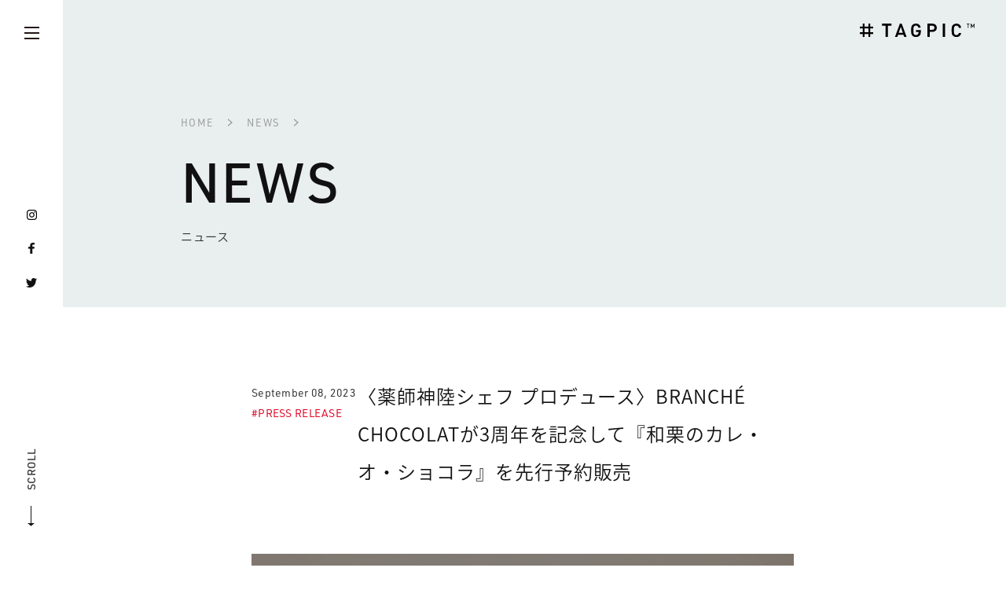

--- FILE ---
content_type: text/html; charset=UTF-8
request_url: https://tagpic.jp/news/pressrelease/8193/
body_size: 38669
content:
<!DOCTYPE html>
<html lang="ja">
  <head>
  <meta charset="utf-8">
  <meta http-equiv="X-UA-Compatible" content="IE=edge">
  <title>〈薬師神陸シェフ プロデュース〉BRANCHÉ CHOCOLATが3周年を記念して『和栗のカレ・オ・ショコラ』を先行予約販売 | PRESS RELEASE | NEWS | TAGPIC Inc. | Style the World</title>
  <meta name="viewport" content="width=device-width">
  <meta name="description" content="">
  <meta name="keywords" content="〈薬師神陸シェフ プロデュース〉BRANCHÉ CHOCOLATが3周年を記念して『和栗のカレ・オ・ショコラ』を先行予約販売 | PRESS RELEASE,NEWS,TAGPIC, タグピク, インフルエンサー, インスタグラマー, SNS, キャスティング">
  <link rel="stylesheet" href="//use.typekit.net/rve8one.css">
  <style>.l-page { visibility: hidden; }</style>
  <link rel="preload" as="style" href="https://tagpic.jp/cms/wp-content/themes/tagpic-theme/style.css" onload="this.onload=null;this.rel='stylesheet'">
  <link rel="icon" href="https://tagpic.jp/cms/wp-content/themes/tagpic-theme/assets/img/common/icon.ico">
  <link rel="apple-touch-icon" sizes="180x180" href="https://tagpic.jp/cms/wp-content/themes/tagpic-theme/assets/img/common/app_icon.png">
  <meta name="msapplication-TileImage" content="https://tagpic.jp/cms/wp-content/themes/tagpic-theme/assets/img/common/ms_tileimage.png">
  <meta name="msapplication-TileColor" content="#ffffff">
  <meta name="theme-color" content="#ffffff">
  <meta property="og:title" content="〈薬師神陸シェフ プロデュース〉BRANCHÉ CHOCOLATが3周年を記念して『和栗のカレ・オ・ショコラ』を先行予約販売 | PRESS RELEASE | NEWS | TAGPIC Inc. | Style the World">
  <meta property="og:site_name" content="TAGPIC Inc. | Style the World">
  <meta property="og:type" content="website">
  <meta property="og:description" content="">
  <meta property="og:url" content="https://tagpic.jp/">
  <meta property="og:image" content="https://tagpic.jp/cms/wp-content/themes/tagpic-theme/assets/img/common/ogp.jpg">
  <meta name="twitter:card" content="summary_large_image">
  <meta name="twitter:title" content="〈薬師神陸シェフ プロデュース〉BRANCHÉ CHOCOLATが3周年を記念して『和栗のカレ・オ・ショコラ』を先行予約販売 | PRESS RELEASE | NEWS | TAGPIC Inc. | Style the World">
  <meta name="twitter:description" content="">
  <meta name="twitter:image" content="https://tagpic.jp/cms/wp-content/themes/tagpic-theme/assets/img/common/ogp.jpg">
  <!-- Global site tag (gtag.js) - Google Analytics -->
  <script async src="https://www.googletagmanager.com/gtag/js?id=UA-77162826-1"></script>
  <script>
  window.dataLayer = window.dataLayer || [];
  function gtag(){dataLayer.push(arguments);}
  gtag('js', new Date());

  gtag('config', 'UA-77162826-1');
  </script>
</head>
  <body>
    <div class="l-page js-pjax-page" id="page" data-page-id="news">
      <!-- Start to define the global header.-->
<div class="l-gh">
  <div class="l-gh__wra">
    <div class="l-gh__sns">
      <ul class="l-gh__sns-items">
        <li class="l-gh__sns-item l-gh__sns-item--0"><a href="https://www.instagram.com/tagpic_official/" target="_blank"></a></li>
        <li class="l-gh__sns-item l-gh__sns-item--1"><a href="https://www.facebook.com/tagpicofficial/" target="_blank"></a></li>
        <li class="l-gh__sns-item l-gh__sns-item--2"><a href="https://twitter.com/tagpic_official?lang=ja" target="_blank"></a></li>
      </ul>
    </div>
    <div class="l-gh__scrollnav" id="js-scroll-nav">
      <div class="l-gh__scrollnav-scroll">
        <div class="l-gh__scrollnav-scroll-text">SCROLL</div>
        <div class="l-gh__scrollnav-scroll-arr">
          <div class="head"></div>
        </div>
      </div><a class="l-gh__scrollnav-pagetop" id="js-pagetop" href="#page">
        <div class="l-gh__scrollnav-pagetop-arr">
          <div class="head"></div>
        </div>
        <div class="l-gh__scrollnav-pagetop-text">PAGE TOP</div></a>
    </div>
  </div>
</div>
<div class="l-gh__nav" id="js-modal-pc-btn">
  <div class="l-gh__nav-line l-gh__nav-line--0"></div>
  <div class="l-gh__nav-line l-gh__nav-line--1"></div>
  <div class="l-gh__nav-line l-gh__nav-line--2"></div>
</div>
<div class="l-gh__logo"><a href="/"><img src="https://tagpic.jp/cms/wp-content/themes/tagpic-theme/assets/img//common/logo_text.svg" alt="#TAGPIC"></a></div>
<div class="l-gh__spnav" id="js-modal-sp-btn">
  <div class="l-gh__spnav-line l-gh__spnav-line--0"></div>
  <div class="l-gh__spnav-line l-gh__spnav-line--1"></div>
  <div class="l-gh__spnav-line l-gh__spnav-line--2"></div>
</div>
<!-- End to define the global header.-->
      <div class="l-modal-menu-pc" id="js-modal-pc">
  <div class="l-modal-menu-pc__wra">
    <div class="l-modal-menu-pc__line l-modal-menu-pc__line--ud"></div>
    <div class="l-modal-menu-pc__line l-modal-menu-pc__line--lr"></div>
    <div class="l-modal-menu-pc__body">
      <div class="l-modal-menu-pc__body-items l-modal-menu-pc__body-items--fst" id="js-modal-fstitems">
        <div class="l-modal-menu-pc__body-item l-modal-menu-pc__body-item--fst">
          <a href="/">
            <div class="c-head-text3"><span>T</span><span>O</span><span>P</span></div>
          </a>
        </div>
        <div class="l-modal-menu-pc__body-item l-modal-menu-pc__body-item--fst">
          <a href="/identity/">
            <div class="c-head-text3">
              <span>I</span><span>D</span><span>E</span><span>N</span><span>T</span><span>I</span><span>T</span><span>Y</span>
            </div>
          </a>
        </div>
        <div class="l-modal-menu-pc__body-item l-modal-menu-pc__body-item--fst">
          <span class="plus js-modal-seclink">
            <div class="c-head-text3">
              <span>S</span><span>E</span><span>R</span><span>V</span><span>I</span><span>C</span><span>E</span>
            </div>
          </span>
        </div>
        <div class="l-modal-menu-pc__body-item l-modal-menu-pc__body-item--fst">
          <a href="/aboutus/">
            <div class="c-head-text3">
              <span>A</span><span>B</span><span>O</span><span>U</span><span>T</span>
              <span> </span>
              <span>U</span><span>S</span>
            </div>
          </a>
        </div>
        <div class="l-modal-menu-pc__body-item l-modal-menu-pc__body-item--fst">
          <a href="/news/">
            <div class="c-head-text3"><span>N</span><span>E</span><span>W</span><span>S</span></div>
          </a>
        </div>
        <div class="l-modal-menu-pc__body-item l-modal-menu-pc__body-item--fst">
          <span class="plus js-modal-seclink">
            <div class="c-head-text3">
              <span>B</span><span>O</span><span>A</span><span>R</span><span>D</span>
              <span> </span>
              <span>M</span><span>E</span><span>M</span><span>B</span><span>E</span><span>R</span>
            </div>
          </span>
        </div>
        <div class="l-modal-menu-pc__body-item l-modal-menu-pc__body-item--fst">
          <a href="/recruit/">
            <div class="c-head-text3">
              <span>R</span><span>E</span><span>C</span><span>R</span><span>U</span><span>I</span><span>T</span>
            </div>
          </a>
        </div>
        <div class="l-modal-menu-pc__body-item l-modal-menu-pc__body-item--fst l-modal-menu-pc__body-item--col2">
          <a href="/accessmap/">
            <div class="c-head-text3">
              <span>A</span><span>C</span><span>C</span><span>E</span><span>S</span><span>S</span>
              <span> </span>
              <span>M</span><span>A</span><span>P</span>
            </div>
          </a>
          <a class="blank" href="https://goo.gl/maps/JWrZXTTMN7cAKo8r9" target="_blank">
            <div class="c-head-text3">
              <span>G</span><span>o</span><span>o</span><span>g</span><span>l</span><span>e</span>
              <span>M</span><span>a</span><span>p</span>
            </div>
          </a>
        </div>
        <div class="l-modal-menu-pc__body-item l-modal-menu-pc__body-item--fst">
          <a href="/contact/">
            <div class="c-head-text3">
              <span>C</span><span>O</span><span>N</span><span>T</span><span>A</span><span>C</span><span>T</span>
              <span>U</span><span>S</span>
            </div>
          </a>
        </div>
      </div>
      <div class="l-modal-menu-pc__body-items l-modal-menu-pc__body-items--sec js-modal-secitems">
        <div class="l-modal-menu-pc__body-item">
          <a href="/service/">
            <div class="c-head-text3">
              <span>S</span><span>E</span><span>R</span><span>V</span><span>I</span><span>C</span><span>E</span>
              <span> </span>
              <span>T</span><span>O</span><span>P</span>
            </div>
          </a>
        </div>
        <div class="l-modal-menu-pc__body-item">
          <a href="/service/influencer-casting/">
            <div class="c-head-text3">
              <span>I</span><span>N</span><span>F</span><span>L</span><span>U</span><span>E</span><span>N</span><span>C</span><span>E</span><span>R</span>
              <span> </span>
              <span>C</span><span>A</span><span>S</span><span>T</span><span>I</span><span>N</span><span>G</span>
            </div>
          </a>
        </div>
        <div class="l-modal-menu-pc__body-item">
          <a href="/service/sns-branding/">
            <div class="c-head-text3">
              <span>S</span><span>N</span><span>S</span>
              <span> </span>
              <span>B</span><span>R</span><span>A</span><span>N</span><span>D</span><span>I</span><span>N</span><span>G</span>
            </div>
          </a>
        </div>
        <div class="l-modal-menu-pc__body-item">
          <a href="/service/talent-production/">
            <div class="c-head-text3">
              <span>B</span><span>R</span><span>A</span><span>N</span><span>D</span>
              <span> </span>
              <span>D</span><span>X</span>
              <span> </span>
              <span>C</span><span>O</span><span>N</span><span>S</span><span>U</span><span>L</span><span>T</span><span>I</span><span>N</span><span>G</span>
            </div>
          </a>
        </div>
        <div class="l-modal-menu-pc__body-item">
          <a href="/service/ai-development/">
            <div class="c-head-text3">
              <span>D</span><span>2</span><span>C</span>
              <span> </span>
              <span>B</span><span>R</span><span>A</span><span>N</span><span>D</span>
              <span> </span>
              <span>D</span><span>E</span><span>V</span><span>E</span><span>L</span><span>O</span><span>P</span><span>M</span><span>E</span><span>N</span><span>T</span>
            </div>
          </a>
        </div>
      </div>
      <div class="l-modal-menu-pc__body-items l-modal-menu-pc__body-items--sec js-modal-secitems">
        <div class="l-modal-menu-pc__body-item">
          <a href="/board-member/">
            <div class="c-head-text3">
              <span>B</span><span>O</span><span>A</span><span>R</span><span>D</span>
              <span> </span>
              <span>M</span><span>E</span><span>M</span><span>B</span><span>E</span><span>R</span>
              <span> </span>
              <span>T</span><span>O</span><span>P</span>
            </div>
          </a>
        </div>
        <div class="l-modal-menu-pc__body-item">
          <a href="/board-member/ayumiyasuoka/">
            <div class="c-head-text3">
              <span>A</span><span>Y</span><span>U</span><span>M</span><span>I</span>
              <span> </span>
              <span>Y</span><span>A</span><span>S</span><span>U</span><span>O</span><span>K</span><span>A</span>
            </div>
          </a>
        </div>
        <div class="l-modal-menu-pc__body-item">
          <a href="/board-member/kentaizumi/">
            <div class="c-head-text3">
              <span>K</span><span>E</span><span>N</span><span>T</span><span>A</span>
              <span> </span>
              <span>I</span><span>Z</span><span>U</span><span>M</span><span>I</span>
            </div>
          </a>
        </div>
        <div class="l-modal-menu-pc__body-item">
          <a href="/board-member/takashihattori/">
            <div class="c-head-text3">
              <span>T</span><span>A</span><span>K</span><span>A</span><span>S</span><span>H</span><span>I</span>
              <span> </span>
              <span>H</span><span>A</span><span>T</span><span>T</span><span>O</span><span>R</span><span>I</span>
            </div>
          </a>
        </div>
        <div class="l-modal-menu-pc__body-item">
          <a href="/board-member/genkiimamura/">
            <div class="c-head-text3">
              <span>G</span><span>E</span><span>N</span><span>K</span><span>I</span>
              <span> </span>
              <span>I</span><span>M</span><span>A</span><span>M</span><span>U</span><span>R</span><span>A</span>
            </div>
          </a>
        </div>
        <div class="l-modal-menu-pc__body-item">
          <a href="/board-member/kiyoshihirono/">
            <div class="c-head-text3">
              <span>K</span><span>I</span><span>Y</span><span>O</span><span>S</span><span>H</span><span>I</span>
              <span> </span>
              <span>H</span><span>I</span><span>R</span><span>O</span><span>N</span><span>O</span>
            </div>
          </a>
        </div>
      </div>

      <!-- <div class="l-modal-menu-pc__body-items l-modal-menu-pc__body-items--sec js-modal-secitems">
        <div class="l-modal-menu-pc__body-item">
          <a href="/recruit/">
            <div class="c-head-text3">
              <span>R</span><span>E</span><span>C</span><span>R</span><span>U</span><span>I</span><span>T</span>
              <span>T</span><span>O</span><span>P</span>
            </div>
          </a>
        </div>
        <div class="l-modal-menu-pc__body-item">
          <a href="/recruit#interview">
            <div class="c-head-text3">
              <span>I</span><span>N</span><span>T</span><span>E</span><span>R</span><span>V</span><span>I</span><span>E</span><span>W</span>
            </div>
          </a>
        </div>
        <div class="l-modal-menu-pc__body-item">
          <a href="/recruit#joblist">
            <div class="c-head-text3">
              <span>J</span><span>O</span><span>B</span>
              <span>L</span><span>I</span><span>S</span><span>T</span>
            </div>
          </a>
        </div>
      </div> -->
    </div>

    <div class="l-modal-menu-pc__sns">
      <div class="l-modal-menu-pc__sns-items">
        <div class="l-modal-menu-pc__sns-item l-modal-menu-pc__sns-item--0"><a
            href="https://www.instagram.com/tagpic_official/" target="_blank"></a></div>
        <div class="l-modal-menu-pc__sns-item l-modal-menu-pc__sns-item--1"><a
            href="https://www.facebook.com/tagpicofficial/" target="_blank"></a></div>
        <div class="l-modal-menu-pc__sns-item l-modal-menu-pc__sns-item--2"><a
            href="https://twitter.com/tagpic_official?lang=ja" target="_blank"></a></div>
      </div>
    </div>

    <div class="l-modal-menu-pc__ft">
      <div class="l-modal-menu-pc__ft-items">
        <div class="l-modal-menu-pc__ft-item"><a href="/policy/">PRIVACY POLICY</a></div>
        <div class="l-modal-menu-pc__ft-item"><a href="/csr/">CSR</a></div>
        <div class="l-modal-menu-pc__ft-item"><a href="/sitemap/">SITEMAP</a></div>
      </div>
    </div>
  </div>
</div>
      <div class="l-modal-menu-sp" id="js-modal-sp">
  <div class="l-modal-menu-sp__wra">
    <div class="l-modal-menu-sp__body">
      <div class="l-modal-menu-sp__body-items">
        <div class="l-modal-menu-sp__body-item">
          <a href="/"><div class="c-head-text3">TOP</div></a>
        </div>

        <div class="l-modal-menu-sp__body-item">
          <a href="/identity/"><div class="c-head-text3">IDENTITY</div></a>
        </div>

        <div class="l-modal-menu-sp__body-item">
          <span class="plus js-modal-sp-seclink">
            <div class="c-head-text3">SERVICE</div>
          </span>
          <div class="l-modal-menu-sp__body-secitems js-modal-sp-secitems">
            <div class="l-modal-menu-sp__body-secitem">
              <a href="/service/"><div class="c-head-text3">SERVICE TOP</div></a>
            </div>
            <div class="l-modal-menu-sp__body-secitem">
              <a href="/service/influencer-casting/"><div class="c-head-text3">INFLUENCER CASTING</div></a>
            </div>
            <div class="l-modal-menu-sp__body-secitem">
              <a href="/service/sns-branding/"><div class="c-head-text3">SNS BRANDING</div></a>
            </div>
            <div class="l-modal-menu-sp__body-secitem">
              <a href="/service/brand-movie/"><div class="c-head-text3">BRAND MOVIE</div></a>
            </div>
            <div class="l-modal-menu-sp__body-secitem">
              <a href="/service/talent-production/"><div class="c-head-text3">BRAND DX CONSULTING</div></a>
            </div>
            <div class="l-modal-menu-sp__body-secitem">
              <a href="/service/ai-development/"><div class="c-head-text3">D2C BRAND DEVELOPMENT</div></a>
            </div>
          </div>
        </div>

        <div class="l-modal-menu-sp__body-item">
          <a href="/aboutus/"><div class="c-head-text3">ABOUT US</div></a>
        </div>

        <div class="l-modal-menu-sp__body-item">
          <a href="/news/"><div class="c-head-text3">NEWS</div></a>
        </div>

        <div class="l-modal-menu-sp__body-item">
          <span class="plus js-modal-sp-seclink">
            <div class="c-head-text3">BOARD MEMBER</div>
          </span>
          <div class="l-modal-menu-sp__body-secitems js-modal-sp-secitems">
            <div class="l-modal-menu-sp__body-secitem">
              <a href="/board-member/"><div class="c-head-text3">BOARD MEMBER TOP</div></a>
            </div>
            <div class="l-modal-menu-sp__body-secitem">
              <a href="/board-member/ayumiyasuoka/"><div class="c-head-text3">AYUMI YASUOKA</div></a>
            </div>
            <div class="l-modal-menu-sp__body-secitem">
              <a href="/board-member/kentaizumi/"><div class="c-head-text3">KENTA IZUMI</div></a>
            </div>
            <div class="l-modal-menu-sp__body-secitem">
              <a href="/board-member/takashihattori/"><div class="c-head-text3">TAKASHI HATTORI</div></a>
            </div>
            <div class="l-modal-menu-sp__body-secitem">
              <a href="/board-member/genkiimamura/"><div class="c-head-text3">GENKI IMAMURA</div></a>
            </div>
            <div class="l-modal-menu-sp__body-secitem">
              <a href="/board-member/kiyoshihirono/"><div class="c-head-text3">KIYOSHI HIRONO</div></a>
            </div>
          </div>
        </div>

        <div class="l-modal-menu-sp__body-item">
          <a href="/recruit/"><div class="c-head-text3">RECRUIT</div></a>
        </div>

        <div class="l-modal-menu-sp__body-item l-modal-menu-sp__body-item--col2">
          <a href="/accessmap/">
            <div class="c-head-text3">ACCESS MAP</div>
          </a>
          <a class="blank" href="https://goo.gl/maps/JWrZXTTMN7cAKo8r9" target="_blank">
            <div class="c-head-text3">Google Map</div>
          </a>
        </div>

        <div class="l-modal-menu-sp__body-item">
          <a href="/contact/">
            <div class="c-head-text3">CONTACT US</div>
          </a>
        </div>
      </div>
    </div>

    <div class="l-modal-menu-sp__ft">
      <div class="l-modal-menu-sp__ft-items">
        <div class="l-modal-menu-sp__ft-item"><a href="/policy/">PRIVACY POLICY</a></div>
        <div class="l-modal-menu-sp__ft-item"><a href="/csr/">CSR</a></div>
        <div class="l-modal-menu-sp__ft-item"><a href="/sitemap/">SITEMAP</a></div>
      </div>
    </div>

    <div class="l-modal-menu-sp__sns">
      <div class="l-modal-menu-sp__sns-items">
        <div class="l-modal-menu-sp__sns-item l-modal-menu-sp__sns-item--0"><a href="https://www.instagram.com/tagpic_official/" target="_blank"></a></div>
        <div class="l-modal-menu-sp__sns-item l-modal-menu-sp__sns-item--1"><a href="https://www.facebook.com/tagpicofficial/" target="_blank"></a></div>
        <div class="l-modal-menu-sp__sns-item l-modal-menu-sp__sns-item--2"><a href="https://twitter.com/tagpic_official?lang=ja" target="_blank"></a></div>
      </div>
    </div>
  </div>
</div>

<div class="l-modal-menu-sp__line l-modal-menu-sp__line--ud" id="js-modal-sp-line0"></div>
<div class="l-modal-menu-sp__line l-modal-menu-sp__line--lr" id="js-modal-sp-line1"></div>
      <div class="l-dummy-scroll js-dummy-scroll"></div>
      <div class="l-pjax-overlay on" id="js-pjax-overlay">
  <div class="l-pjax-overlay__bg">
    <div class="line"></div>
    <div class="line"></div>
    <div class="line"></div>
    <div class="line"></div>
    <div class="line"></div>
  </div>
  <div class="l-pjax-overlay__contents">
    <div class="l-pjax-overlay__line-items">
      <div class="l-pjax-overlay__line-item l-pjax-overlay__line-item--0"></div>
    </div>
  </div>
</div>
      <div class="l-contents js-contents js-pjax-contents">

        <!-- Start to define the main content.-->
        <section class="p-under-text-kv">
          <div class="p-under-text-kv__wra">
            <div class="p-under-text-kv__pnkz">
              <div class="c-pnkz">
                <div class="c-pnkz__wra">
                  <div class="c-pnkz__link c-pnkz__link--arr"><a href="/">HOME</a></div>
                  <div class="c-pnkz__link c-pnkz__link--arr"><a href="/news/">NEWS</a></div>
                </div>
              </div>
            </div>
            <div class="p-under-text-kv__title">
              <div class="p-under-text-kv__title-en">
                <div class="c-head-text1">NEWS</div>
              </div>
              <div class="p-under-text-kv__title-ja">
                <div class="c-sentence1">ニュース</div>
              </div>
            </div>
          </div>
        </section>
        <section class="p-news-detail-head">
          <div class="p-news-detail-head__wra">
            <div class="p-news-detail-head__left">
              <div class="p-news-detail-head__info">
                <div class="p-news-detail-head__info-date">September 08, 2023</div>
                <div class="p-news-detail-head__info-cate">#PRESS RELEASE</div>
              </div>
            </div>
            <div class="p-news-detail-head__right">
              <div class="p-news-detail-head__body">
                <div class="p-news-detail-head__body-title">
                  <div class="c-head-text-noto">〈薬師神陸シェフ プロデュース〉BRANCHÉ CHOCOLATが3周年を記念して『和栗のカレ・オ・ショコラ』を先行予約販売</div>
                </div>
              </div>
            </div>
          </div>
        </section>
        <section class="p-news-detail-thum">
          <div class="p-news-detail-thum__wra"><img src="https://tagpic.jp/cms/wp-content/uploads/2023/09/3周年-リリース.jpg" alt=""></div>
        </section>
        <section class="p-news-detail-body">
          <div class="p-news-detail-body__wra">
            <div class="p-news-detail-body__wysiwyg">
              
<p>～大好評につき、和栗のカレ・オ・ショコラが再登場～</p>



<p>日本及び東南アジア圏に、約6,000名を超える国内最大級のインフルエンサー・ネットワークを束ねるSNSマーケティング会社のタグピク株式会社（東京都港区、以下「タグピク」）の子会社マルシェ株式会社（東京都港区、以下「マルシェ」）は薬師神陸シェフを起用したスイーツブランド『BRANCHÉ CHOCOLAT（ブランシェ・ショコラ）』を展開しております。この度、3周年を迎えた『BRANCHÉ CHOCOLAT（ブランシェ・ショコラ）』より「和栗のカレ・オ・ショコラ」の予約販売を開始致します。</p>



<hr class="wp-block-separator"/>



<p><b>■3周年を迎えて</b><br>いつもブランシェ・ショコラを応援してくださり、誠にありがとうございます。<br>皆さまの温かいご支援とご愛顧により、ブランシェ・ショコラは今年9月に3周年を迎えることができました。</p>



<p>3年という歳月が積み重なる中で、私たちは多くの喜びや挑戦を経験してきました。その中で最も輝かしい瞬間は、お客様からいただく温かいお声や笑顔です。<br>皆さまの応援が私たちの原動力となり、日々の励みとなってきました。<br>私たちのカレ・オ・ショコラがお客様の心に届き、少しでも幸せな時間を提供できることが何よりの喜びです。</p>



<p>新たな3年も、皆さまと共に過ごす時間が素敵な思い出となり、未来に向かって進む活力となることを心より願っております。<br><br><b>■和栗のカレ・オ・ショコラ</b></p>



<figure class="wp-block-image size-large is-resized"><a href="https://branche-chocolat.jp/products/waguri-gift-box-2?utm_source=mailmagazine&amp;utm_medium=social&amp;utm_campaign=main_I"><img src="https://tagpic.jp/cms/wp-content/uploads/2023/09/KURI-KURI-1024x1024.png" alt="" class="wp-image-8197" width="320" height="320" srcset="https://tagpic.jp/cms/wp-content/uploads/2023/09/KURI-KURI-1024x1024.png 1024w, https://tagpic.jp/cms/wp-content/uploads/2023/09/KURI-KURI-300x300.png 300w, https://tagpic.jp/cms/wp-content/uploads/2023/09/KURI-KURI-150x150.png 150w, https://tagpic.jp/cms/wp-content/uploads/2023/09/KURI-KURI-768x768.png 768w, https://tagpic.jp/cms/wp-content/uploads/2023/09/KURI-KURI.png 1080w" sizes="(max-width: 320px) 100vw, 320px" /></a></figure>



<p>ブランド誕生3周年を記念して、販売のたびに完売している大人気商品「和栗のカレ・オ・ショコラ」が期間限定で再登場。本日9月8日（金）より予約販売を開始いたします。<br>※商品発送は9月下旬を予定しております</p>



<p>国産和栗の最高峰、京都・丹波が誇るブランド栗を丸ごと使用。<br>野趣溢れる渋皮を活かし、黒砂糖で煮込み、隠し味の醤油でコクを出し、艶やかな渋皮煮に。<br>フランスの古典菓子であるパン・ド・ジェンヌを土台に、栗の餡とガナッシュ、カスタードをあわせたクリームで優美に形成し、栗を中心部に忍ばせました。<br>口に運べば、まず芳醇なショコラが広がり、続いて栗の風味を満喫すると、優雅な余韻へと導いてくれます。ショコラと栗が織り成す多彩な表情は、洋菓子のようにも、和菓子のようにも。<br>ミニマルでリュクスな正方形に、本物の贅沢が詰まっています。</p>



<p><b>■薬師神陸シェフからのメッセージ</b></p>



<figure class="wp-block-image size-large is-resized"><a href="https://branche-chocolat.jp/pages/chef"><img loading="lazy" src="https://tagpic.jp/cms/wp-content/uploads/2023/09/名称未設定-3-1024x1024.png" alt="" class="wp-image-8196" width="323" height="323" srcset="https://tagpic.jp/cms/wp-content/uploads/2023/09/名称未設定-3-1024x1024.png 1024w, https://tagpic.jp/cms/wp-content/uploads/2023/09/名称未設定-3-300x300.png 300w, https://tagpic.jp/cms/wp-content/uploads/2023/09/名称未設定-3-150x150.png 150w, https://tagpic.jp/cms/wp-content/uploads/2023/09/名称未設定-3-768x768.png 768w, https://tagpic.jp/cms/wp-content/uploads/2023/09/名称未設定-3.png 1080w" sizes="(max-width: 323px) 100vw, 323px" /></a></figure>



<p>多くのお客様に支えられ、はや3年が経ちます。<br>濃厚なショコラを通じて、沢山の食材と触れ合える喜びと、繋がりのある生産者と沢山のBRANCHÉ CHOCOLATファンがこだわりの食材で繋がることへの喜びを感じています。<br>沢山の「至福」をお届けするために。<br>これからのBRANCHÉ CHOCOLATも宜しくお願いします。</p>



<p><b>■商品概要</b><br>商品名：和栗のカレ・オ・ショコラ<br>サイズ：縦6.5cm×横6.5cm×高6.5cm<br>（GIFT BOX：縦10.2cm×横10.2cm×高10.2cm）<br>販売開始：2023年9月8日（金）<br>販売場所：『BRANCHÉ CHOCOLAT』公式サイト（<a href="https://branche-chocolat.jp/">https://branche-chocolat.jp/</a>）</p>



<p>▼和栗のカレ・オ・ショコラ GIFT BOX</p>



<figure class="wp-block-image size-large is-resized"><a href="https://branche-chocolat.jp/products/waguri-gift-box-2?utm_source=mailmagazine&amp;utm_medium=social&amp;utm_campaign=main_I"><img loading="lazy" src="https://tagpic.jp/cms/wp-content/uploads/2023/09/栗　LINE②-1024x1024.png" alt="" class="wp-image-8195" width="324" height="324" srcset="https://tagpic.jp/cms/wp-content/uploads/2023/09/栗　LINE②-1024x1024.png 1024w, https://tagpic.jp/cms/wp-content/uploads/2023/09/栗　LINE②-300x300.png 300w, https://tagpic.jp/cms/wp-content/uploads/2023/09/栗　LINE②-150x150.png 150w, https://tagpic.jp/cms/wp-content/uploads/2023/09/栗　LINE②-768x768.png 768w, https://tagpic.jp/cms/wp-content/uploads/2023/09/栗　LINE②.png 1040w" sizes="(max-width: 324px) 100vw, 324px" /></a></figure>



<p>¥6,780円｜ 約2〜4名様向け</p>



<p><b>ブランド概要</b><br>ブランド名：『BRANCHÉ CHOCOLAT（ブランシェ・ショコラ）』<br>ブランドサイト：<a href="https://branche-chocolat.jp/">https://branche-chocolat.jp/</a><br>Instagram：<a href="https://www.instagram.com/branche_chocolat/">https://www.instagram.com/branche_chocolat/</a><br>Twitter：<a href="https://twitter.com/branchechocolat">https://twitter.com/branchechocolat</a><br>LINE：<a href="https://lin.ee/Vkf3ddw">https://lin.ee/Vkf3ddw</a></p>



<p>※本プレスリリースに記載している会社名および商品・サービス名は各社の商標または登録商標です。<br>※当社の商品サンプルをインフルエンサーやメディアへ配布し、SNS 等へ投稿されている場合があります。投稿されているコメントは当社の見解ではありません。　　　　　　　　　　　　　　　　</p>



<p><b>【マルシェ株式会社　会社概要】</b><br>代表者　 ：代表取締役 服部 貴志<br>所在地　 ：東京都港区三田1-4-1 住友不動産麻布十番ビル４F<br>設立日 ：2020年9月1日<br>経営陣 ：服部 貴志、安岡 あゆみ、泉 健太、今村 玄紀、広野 清志<br>事業内容 ：D2C インフルエンサー事業/D2C ブランド事業/ブランド DX 支援事業/D2C インキュベーション投資事業<br>URL ： <a href="https://marche.inc">https://marche.inc</a><br>《お問い合わせ》 　<a href="mailto:info@marche.inc">info@marche.inc</a> （窓口担当：安達、鈴木）</p>
            </div>
          </div>
        </section>
        <section class="p-news-detail-sns">
          <div class="p-news-detail-sns__wra">
            <div class="p-news-detail-sns__head">SHARE</div>
            <div class="p-news-detail-sns__links">
              <div class="p-news-detail-sns__links-items">
                <div class="p-news-detail-sns__links-item p-news-detail-sns__links-item--1">
                  <a href="http://www.facebook.com/share.php?u=https://tagpic.jp/news/pressrelease/8193/" onclick="window.open(encodeURI(decodeURI(this.href)), 'FBwindow', 'width=554, height=470, menubar=no, toolbar=no, scrollbars=yes'); return false;" rel="nofollow"></a>
                </div>
                <div class="p-news-detail-sns__links-item p-news-detail-sns__links-item--2">
                  <a class="twitter btn" href="http://twitter.com/share?url=https://tagpic.jp/news/pressrelease/8193/&text=〈薬師神陸シェフ プロデュース〉BRANCHÉ CHOCOLATが3周年を記念して『和栗のカレ・オ・ショコラ』を先行予約販売" target="_blank"></a>
                </div>
              </div>
            </div>
          </div>
        </section>
        <section class="p-news-detail-paging">
          <div class="p-news-detail-paging__wra">
            <div class="p-news-detail-paging__body">
              <div class="p-news-detail-paging__body-items">

                                  <div class="p-news-detail-paging__body-item p-news-detail-paging__body-item--left">
                    <a href="https://tagpic.jp/news/pressrelease/8220/">NEXT ARTICLE</a>
                  </div>
                
                <div class="p-news-detail-paging__body-item p-news-detail-paging__body-item--center"><a href="/news/">BACK TO ALL NEWS</a></div>

                                  <div class="p-news-detail-paging__body-item p-news-detail-paging__body-item--right">
                    <a href="https://tagpic.jp/news/pressrelease/8170/">PREVIOUS ARTICLE</a>
                  </div>
                              </div>
            </div>
          </div>
        </section>
        <section class="p-news-detail-related">
          <div class="p-news-detail-related__wra">
            <div class="p-news-detail-related__head">
              <div class="p-news-detail-related__head-title">
                <div class="c-head-text2">RELATED NEWS</div>
              </div>
            </div>
            <div class="p-news-detail-related__body">
              <div class="p-news-detail-related__body-items">
                
                                  <div class="p-news-detail-related__body-item">
                    <a href="https://tagpic.jp/news/pressrelease/8517/">
                      <div class="p-news-detail-related__body-item-date">June 28, 2024</div>
                      <div class="p-news-detail-related__body-item-cate">PRESS RELEASE</div>
                      <div class="p-news-detail-related__body-item-title u-noto">タグピクグループ子会社のZ株式会社、再生保証型の店舗向けインフルエンサー集客ソリューション「INFUL（インフル）」を開始。</div>
                    </a>
                  </div>
                                  <div class="p-news-detail-related__body-item">
                    <a href="https://tagpic.jp/news/pressrelease/8467/">
                      <div class="p-news-detail-related__body-item-date">May 24, 2024</div>
                      <div class="p-news-detail-related__body-item-cate">PRESS RELEASE</div>
                      <div class="p-news-detail-related__body-item-title u-noto">【新商品発売】BRANCHÉ CHOCOLATより『古都華いちごの生チョコレート』を販売</div>
                    </a>
                  </div>
                                  <div class="p-news-detail-related__body-item">
                    <a href="https://tagpic.jp/news/pressrelease/8389/">
                      <div class="p-news-detail-related__body-item-date">February 28, 2024</div>
                      <div class="p-news-detail-related__body-item-cate">PRESS RELEASE</div>
                      <div class="p-news-detail-related__body-item-title u-noto">【Meetz WEEK出展のお知らせ】〈薬師神陸シェフ プロデュース〉D2Cスイーツブランド『BRANCHÉ CHOCOLAT』が新宿髙島屋Meetz STORE期間限定出展。</div>
                    </a>
                  </div>
                              </div>
            </div>
          </div>
        </section>
        <section class="p-news-detail-ft-links">
          <div class="c-ft-col3links">
            <div class="c-ft-col3links__body">
              <div class="c-ft-col3links__body-items">
                <div class="c-ft-col3links__body-item"><a href="/aboutus/"><span class="c-head-text4">ABOUT US</span><span class="c-ft-col3links__body-item-arr"></span></a></div>
                <div class="c-ft-col3links__body-item"><a href="/service/"><span class="c-head-text4">SERVICE</span><span class="c-ft-col3links__body-item-arr"></span></a></div>
                <div class="c-ft-col3links__body-item"><a href="/recruit/"><span class="c-head-text4">RECRUIT</span><span class="c-ft-col3links__body-item-arr"></span></a></div>
              </div>
            </div>
          </div>
        </section>
        <!-- End to define the main content.-->
        <!-- Start to define the global fotter.-->
<div class="l-gf">
  <div class="l-gf__link">
    <div class="l-gf__link-items">
      <div class="l-gf__link-item"><a href="/policy/">PRIVACY POLICY</a></div>
      <div class="l-gf__link-item"><a href="/csr/">CSR</a></div>
      <div class="l-gf__link-item"><a href="/sitemap/">SITEMAP</a></div>
      <div class="l-gf__link-item"><a href="/accessmap/">ACCESS MAP</a></div>
      <div class="l-gf__link-item"><a class="blank" href="https://goo.gl/maps/JWrZXTTMN7cAKo8r9" target="_blank">GOOGLE MAP</a></div>
    </div>
  </div>
  <div class="l-gf__cr">(C) TAGPIC INC.</div><a class="l-gf__pagetop js-anchor-link" href="#page"><img src="https://tagpic.jp/cms/wp-content/themes/tagpic-theme/assets/img//common/nav_scroll_arr.png" alt=""></a>
</div>
<!-- End to define the global fotter.-->
      </div>
      <div class="l-contents-fixed js-pjax-contents-fixed">
      </div>
    </div>
    
    <script>
  (function(d) {
    var config = {
      kitId: 'rve8one',
      scriptTimeout: 3000,
      async: true
    },
    h=d.documentElement,t=setTimeout(function(){h.className=h.className.replace(/\bwf-loading\b/g,"")+" wf-inactive";},config.scriptTimeout),tk=d.createElement("script"),f=false,s=d.getElementsByTagName("script")[0],a;h.className+=" wf-loading";tk.src='https://use.typekit.net/'+config.kitId+'.js';tk.async=true;tk.onload=tk.onreadystatechange=function(){a=this.readyState;if(f||a&&a!="complete"&&a!="loaded")return;f=true;clearTimeout(t);try{Typekit.load(config)}catch(e){}};s.parentNode.insertBefore(tk,s)
  })(document);
</script>
<script src="https://tagpic.jp/cms/wp-content/themes/tagpic-theme/assets/js/vendor.js" async></script>
<script src="https://tagpic.jp/cms/wp-content/themes/tagpic-theme/assets/js/main.js" async></script>
  </body>
</html>


--- FILE ---
content_type: text/css
request_url: https://tagpic.jp/cms/wp-content/themes/tagpic-theme/style.css
body_size: 253063
content:
/*!
  Theme Name: tagpic-theme
  Author: Keita Yamada
  Version: 1.0
*/@font-face{font-family:"urw-din";src:url("./assets/font/urw-din.woff") format("woff");font-style:normal;font-weight:400}@font-face{font-family:"urw-din-bold";src:url("./assets/font/urw-din-bold.woff") format("woff");font-style:normal;font-weight:500}@font-face{font-family:"rigid-square";src:url("./assets/font/rigid-square.woff") format("woff");font-style:normal;font-weight:400}@font-face{font-family:"NotoSansCJKjp";src:url("./assets/font/NotoSansCJKjp-DemiLight.woff2") format("woff2"),url("./assets/font/NotoSansCJKjp-DemiLight.woff") format("woff")}@font-face{font-family:"TsukuMin-R";src:url("./assets/font/FOT-TsukuMinPro-R.woff") format("woff")}@font-face{font-family:"TsukuMin-M";src:url("./assets/font/FOT-TsukuMinPro-M.woff") format("woff")}/*! normalize.css v3.0.2 | MIT License | git.io/normalize */html{font-family:sans-serif;-ms-text-size-adjust:100%;-webkit-text-size-adjust:100%}body{margin:0}article,aside,details,figcaption,figure,footer,header,hgroup,main,menu,nav,section,summary{display:block}audio,canvas,progress,video{display:inline-block;vertical-align:baseline}audio:not([controls]){display:none;height:0}[hidden],template{display:none}a{background-color:rgba(0,0,0,0)}a:active,a:hover{outline:0}abbr[title]{border-bottom:1px dotted}b,strong{font-weight:bold}dfn{font-style:italic}h1{font-size:2em;margin:.67em 0}mark{background:#ff0;color:#000}small{font-size:80%}sub,sup{font-size:75%;line-height:0;position:relative;vertical-align:baseline}sup{top:-0.5em}sub{bottom:-0.25em}img{border:0}svg:not(:root){overflow:hidden}figure{margin:1em 40px}hr{box-sizing:content-box;height:0}pre{overflow:auto}code,kbd,pre,samp{font-family:monospace,monospace;font-size:1em}button,input,optgroup,select,textarea{color:inherit;font:inherit;margin:0}button{overflow:visible}button,select{text-transform:none}button,html input[type=button],input[type=reset],input[type=submit]{-webkit-appearance:button;cursor:pointer}button[disabled],html input[disabled]{cursor:default}button::-moz-focus-inner,input::-moz-focus-inner{border:0;padding:0}input{line-height:normal}input[type=checkbox],input[type=radio]{box-sizing:border-box;padding:0}input[type=number]::-webkit-inner-spin-button,input[type=number]::-webkit-outer-spin-button{height:auto}input[type=search]{-webkit-appearance:textfield;box-sizing:content-box}input[type=search]::-webkit-search-cancel-button,input[type=search]::-webkit-search-decoration{-webkit-appearance:none}fieldset{border:1px solid silver;margin:0 2px;padding:.35em .625em .75em}legend{border:0;padding:0}textarea{overflow:auto}optgroup{font-weight:bold}table{border-collapse:collapse;border-spacing:0}td,th{padding:0}html{height:100%}body{position:relative;min-height:100%;overflow-y:scroll;font-family:"urw-din",sans-serif;-webkit-font-smoothing:antialiased;-moz-osx-font-smoothing:grayscale;color:#333}body.fix{width:100%;height:100%;overflow-y:scroll;-webkit-overflow-scrolling:touch}body.fix .l-contents{overflow:hidden;height:100vh}a:hover{text-decoration:none}p:first-child,ul:first-child,ol:first-child,dl:first-child{margin-top:0}p:last-child,ul:last-child,ol:last-child,dl:last-child{margin-bottom:0}ul,ol{padding-left:2em}img{vertical-align:top}input[type=text],input[type=password],input[type=email],input[type=tel],input[type=search],input[type=url],input[type=number],input[type=submit],button,select,textarea{appearance:none;border-radius:0}input[type=submit],button{border:0}input[type=text],input[type=password],input[type=email],input[type=tel],input[type=search],input[type=url],input[type=number],select,textarea{background-color:#fff}select::-ms-expand{display:none}::selection{color:#fff;background-color:rgba(0,0,0,.8)}::-webkit-input-placeholder{color:#666}::-moz-placeholder{color:#666}:-ms-input-placeholder{color:#666}.l-contents{position:relative;opacity:0}@media all and (max-width: 767px){.l-contents{padding:0}}.l-contents.is-fixed{position:fixed;top:0;right:0;left:0;z-index:10}.l-contents.is-leaved-contents{opacity:0;transition:opacity 1s ease .7s}.l-contents.is-arrived-contents{opacity:1;transition:opacity 1s ease .7s}.l-contents-fixed{position:relative;opacity:0}.l-contents-fixed.is-leaved-contents{opacity:0;transition:opacity 1s ease .7s}.l-contents-fixed.is-arrived-contents{opacity:1;transition:opacity 1s ease .7s}.l-gf{position:relative;display:flex;align-items:center;justify-content:space-between;padding-top:80px;padding-right:7.5%;padding-bottom:80px;padding-left:7.5%;background:#e9e9e9}@media all and (max-width: 767px){.l-gf{align-items:flex-start;padding:55px 20px 45px}}.l-gf__link{min-width:420px}@media all and (max-width: 767px){.l-gf__link{width:50%;min-width:50%}}.l-gf__link-items{display:flex;justify-content:space-between;align-items:center;margin-left:-30px}@media all and (max-width: 767px){.l-gf__link-items{flex-direction:column;align-items:flex-end;margin-left:0}}.l-gf__link-item{display:inherit;margin:0 30px;padding:0 0 12px}.l-gf__link-item a{font-size:14px;font-size:.875rem;letter-spacing:.04em;line-height:1;text-decoration:none;color:#333}@media all and (max-width: 767px){.l-gf__link-item a{font-size:12px;font-size:.75rem}}.l-gf__link-item a.blank{position:relative;padding:0 22px 0 0}.l-gf__link-item a.blank::before{content:"";position:absolute;right:0;top:50%;margin:-5.5px 0 0 0;width:14px;height:11px;background:url(./assets/img/common/icon_blank_on.svg) center/contain no-repeat}.l-gf__link-item a.blank::after{content:"";position:absolute;right:0;top:50%;margin:-5.5px 0 0 0;width:14px;height:11px;background:url(./assets/img/common/icon_blank.svg) center/contain no-repeat}.l-gf__cr{font-size:14px;font-size:.875rem;letter-spacing:.04em;line-height:1;color:#333}@media all and (max-width: 767px){.l-gf__cr{text-align:right;width:50%;font-size:12px;font-size:.75rem}}.l-gf__pagetop{display:none}@media all and (max-width: 767px){.l-gf__pagetop{display:block;position:absolute;left:20px;top:55px;transform:rotate(180deg)}}@media all and (min-width: 768px){.l-gf__link-item a{transition:color .3s ease .1s}.l-gf__link-item a.blank::after{transition:opacity .3s ease .1s}.l-gf__link-item a:hover{transition:color .3s ease 0s;color:#ff0024}.l-gf__link-item a:hover.blank::after{transition:opacity .3s ease 0s;opacity:0}}.l-gh{box-sizing:border-box;position:fixed;left:0;top:0;padding:33px 0 40px;width:80px;height:100vh;z-index:100}@media all and (max-width: 767px){.l-gh{display:none}}.l-gh__wra{display:flex;flex-direction:column;justify-content:center;align-items:center;width:100%;height:100%}.l-gh__nav{position:fixed;left:21px;top:24px;padding:10px;width:19px;height:16px;cursor:pointer;z-index:300}@media all and (max-width: 767px){.l-gh__nav{display:none}}.l-gh__nav-line{overflow:hidden;position:absolute;left:10px;width:19px;height:2px;background:#231815}.l-gh__nav-line--0{top:10px}.l-gh__nav-line--1{top:17px}.l-gh__nav-line--2{top:24px}.l-gh__spnav{display:none}@media all and (max-width: 767px){.l-gh__spnav{display:block;position:fixed;justify-content:space-between;align-items:center;left:20px;top:24px;z-index:300}}.l-gh__spnav-line{width:20px;height:2px;background:#231815}.l-gh__spnav-line--1{margin:4px 0 0}.l-gh__spnav-line--2{margin:4px 0 0}.l-gh__sns{display:flex;flex-direction:column;justify-content:center;align-items:center;margin-bottom:80px}.l-gh__sns-items{margin:0;padding:0;display:flex;flex-direction:column;justify-content:center;align-items:center;list-style:none}.l-gh__sns-item{margin:11px 0}.l-gh__sns-item a{display:inline-block}.l-gh__sns-item--0 a{width:13px;height:13px;background:url(./assets/img/common/nav_inst.png) no-repeat center center;background-size:contain}.l-gh__sns-item--1 a{width:8px;height:14px;background:url(./assets/img/common/nav_fb.png) no-repeat center center;background-size:contain}.l-gh__sns-item--2 a{width:14px;height:12px;background:url(./assets/img/common/nav_twi.png) no-repeat center center;background-size:contain}.l-gh__scrollnav{position:absolute;left:30px;bottom:40px;width:20px;height:110px}.l-gh__scrollnav-scroll{display:flex;flex-direction:column;justify-content:center;align-items:center;position:absolute;left:0;top:0;transform-origin:left center;transition:transform .3s ease 0s}.l-gh__scrollnav-scroll-text{writing-mode:vertical-rl;transform:rotate(180deg);margin:0 0 20px;font-size:14px;font-size:.875rem;letter-spacing:.04em;font-family:"urw-din-bold",sans-serif}.l-gh__scrollnav-scroll-arr{overflow:hidden;position:relative;width:9px;height:32px}.l-gh__scrollnav-scroll-arr::before{content:"";position:absolute;left:4px;top:0;width:1px;height:32px;background:#111;animation:lineAniTop 1.5s cubic-bezier(0.45, 0.05, 0.3, 0.93) 1s infinite}.l-gh__scrollnav-scroll-arr .head{position:absolute;left:0;bottom:0;width:0;height:0;border-left:4.5px solid rgba(0,0,0,0);border-right:4.5px solid rgba(0,0,0,0);border-top:4.5px solid #111;animation:arrAniTop 1.5s cubic-bezier(0.45, 0.05, 0.3, 0.93) 1s infinite}.l-gh__scrollnav-pagetop{display:flex;flex-direction:column;justify-content:center;align-items:center;position:absolute;left:0;top:0;cursor:pointer;transform:rotateY(90deg) translateX(100%);transform-origin:right center;transition:transform .3s ease 0s;text-decoration:none;color:#111}.l-gh__scrollnav-pagetop-arr{overflow:hidden;position:relative;width:9px;height:32px}.l-gh__scrollnav-pagetop-arr::before{content:"";position:absolute;left:4px;top:0;width:1px;height:32px;background:#111;transform:scaleY(0);transform-origin:center bottom}.l-gh__scrollnav-pagetop-arr .head{position:absolute;left:0;top:0;width:0;height:0;border-left:4.5px solid rgba(0,0,0,0);border-right:4.5px solid rgba(0,0,0,0);border-bottom:4.5px solid #111;transform:translateY(27px)}.l-gh__scrollnav-pagetop-text{writing-mode:vertical-rl;transform:rotate(180deg);margin:15px 0 0;font-size:14px;font-size:.875rem;letter-spacing:.04em;font-family:"urw-din-bold",sans-serif}.l-gh__scrollnav.on .l-gh__scrollnav-scroll{transform:rotateY(-90deg) translateX(-100%)}.l-gh__scrollnav.on .l-gh__scrollnav-pagetop{transform:rotateY(0) translateX(0)}.l-gh__logo{position:fixed;right:40px;top:30px;width:146px;z-index:300}@media all and (max-width: 767px){.l-gh__logo{right:20px;top:26px;width:99px}}.l-gh__logo img{width:100%}@keyframes arrAniTop{0%{transform:translateY(-32px)}30%{transform:translateY(5px)}60%{transform:translateY(5px)}100%{transform:translateY(5px)}}@keyframes lineAniTop{0%{transform:scaleY(0);transform-origin:center top}30%{transform:scaleY(1);transform-origin:center top}30.001%{transform:scaleY(1);transform-origin:center bottom}60%{transform:scaleY(0);transform-origin:center bottom}100%{transform:scaleY(0);transform-origin:center bottom}}.l-gh__nav .l-gh__nav-line--0,.l-gh__nav .l-gh__nav-line--2{transition:transform .3s cubic-bezier(0.45, 0.05, 0.3, 0.93) 0s;transform-origin:right center}.l-gh__nav .l-gh__nav-line--1{transition:transform .3s cubic-bezier(0.45, 0.05, 0.3, 0.93) 0s;transform-origin:left center}.l-gh__nav.on .l-gh__nav-line--0{transform:rotate(-45deg)}.l-gh__nav.on .l-gh__nav-line--1{transform:scaleX(0)}.l-gh__nav.on .l-gh__nav-line--2{transform:rotate(45deg) translate(-0.5px, -0.5px)}.l-gh__spnav .l-gh__spnav-line--0,.l-gh__spnav .l-gh__spnav-line--2{transition:transform .3s cubic-bezier(0.45, 0.05, 0.3, 0.93) 0s;transform-origin:right center}.l-gh__spnav .l-gh__spnav-line--1{transition:transform .3s cubic-bezier(0.45, 0.05, 0.3, 0.93) 0s;transform-origin:left center}.l-gh__spnav.on .l-gh__spnav-line--0{transform:rotate(-45deg)}.l-gh__spnav.on .l-gh__spnav-line--1{transform:scaleX(0)}.l-gh__spnav.on .l-gh__spnav-line--2{transform:rotate(45deg) translate(1px, 1px)}@media all and (min-width: 768px){.l-gh__nav .l-gh__nav-line::before{content:"";position:absolute;left:100%;top:0;width:50%;height:100%;background:#fff;opacity:.8;transition:transform .3s cubic-bezier(0.45, 0.05, 0.3, 0.93) .1s}.l-gh__nav:hover .l-gh__nav-line--0::before{left:-50%;transition:left .3s cubic-bezier(0.45, 0.05, 0.3, 0.93) .1s}.l-gh__nav:hover .l-gh__nav-line--1::before{left:-50%;transition:left .3s cubic-bezier(0.45, 0.05, 0.3, 0.93) .05s}.l-gh__nav:hover .l-gh__nav-line--2::before{left:-50%;transition:left .3s cubic-bezier(0.45, 0.05, 0.3, 0.93) 0s}.l-gh__sns-item a{transition:opacity .4s ease .1s}.l-gh__sns-item a:hover{opacity:.6;transition:opacity .4s ease 0s}.l-gh__scrollnav-pagetop-arr::before{transition:transform .4s cubic-bezier(0.45, 0.05, 0.3, 0.93) .1s}.l-gh__scrollnav-pagetop-arr .head{transition:transform .4s cubic-bezier(0.45, 0.05, 0.3, 0.93) .1s}.l-gh__scrollnav:hover .l-gh__scrollnav-pagetop-arr::before{transition:transform .4s cubic-bezier(0.45, 0.05, 0.3, 0.93) 0s;transform:scaleY(1)}.l-gh__scrollnav:hover .l-gh__scrollnav-pagetop-arr .head{transition:transform .4s cubic-bezier(0.45, 0.05, 0.3, 0.93) 0s;transform:translateY(0)}}.l-page{overflow:hidden;visibility:visible;box-sizing:border-box;margin:0 auto;min-width:1024px;width:100%}@media all and (max-width: 767px){.l-page{padding:0;min-width:100%}}.l-pjax-overlay{position:fixed;left:0;top:0;width:100%;height:100vh;pointer-events:none}.l-pjax-overlay__bg{position:absolute;left:0;top:0;width:100%;height:100%}.l-pjax-overlay__bg .line{position:absolute;left:0;width:100%;height:20.1%;background:#fff;transform:translateX(100%)}.l-pjax-overlay__bg .line:nth-child(0){top:-20%}.l-pjax-overlay__bg .line:nth-child(1){top:0%}.l-pjax-overlay__bg .line:nth-child(2){top:20%}.l-pjax-overlay__bg .line:nth-child(3){top:40%}.l-pjax-overlay__bg .line:nth-child(4){top:60%}.l-pjax-overlay__bg .line:nth-child(5){top:80%}.l-pjax-overlay__bg .line:nth-child(6){top:100%}.l-pjax-overlay__bg .line:nth-child(7){top:120%}.l-pjax-overlay__bg .line:nth-child(8){top:140%}.l-pjax-overlay__bg .line:nth-child(9){top:160%}.l-pjax-overlay__bg .line:nth-child(10){top:180%}.l-pjax-overlay__contents{position:absolute;left:50%;top:50%;transform:translate(-50%, -50%);width:40%}@media all and (max-width: 767px){.l-pjax-overlay__contents{width:80%}}.l-pjax-overlay__line-items{position:relative;overflow:hidden;margin:12px 0 0;width:100%;height:12px;opacity:0}@media all and (max-width: 767px){.l-pjax-overlay__line-items{height:8px}}.l-pjax-overlay__line-item{position:absolute;transform:translateX(200%);left:0;top:0;width:50%;height:12px;background:#e00022}.l-pjax-overlay.on{z-index:99}.l-pjax-overlay.on .l-pjax-overlay__bg .line{transform:translateX(0);transition:transform .6s cubic-bezier(0.45, 0.05, 0.3, 0.93) 0s;will-change:transition}.l-pjax-overlay.on .l-pjax-overlay__bg .line:nth-child(0){transition-delay:.5s}.l-pjax-overlay.on .l-pjax-overlay__bg .line:nth-child(1){transition-delay:.45s}.l-pjax-overlay.on .l-pjax-overlay__bg .line:nth-child(2){transition-delay:.4s}.l-pjax-overlay.on .l-pjax-overlay__bg .line:nth-child(3){transition-delay:.35s}.l-pjax-overlay.on .l-pjax-overlay__bg .line:nth-child(4){transition-delay:.3s}.l-pjax-overlay.on .l-pjax-overlay__bg .line:nth-child(5){transition-delay:.25s}.l-pjax-overlay.on .l-pjax-overlay__bg .line:nth-child(6){transition-delay:.2s}.l-pjax-overlay.on .l-pjax-overlay__bg .line:nth-child(7){transition-delay:.15s}.l-pjax-overlay.on .l-pjax-overlay__bg .line:nth-child(8){transition-delay:.1s}.l-pjax-overlay.on .l-pjax-overlay__bg .line:nth-child(9){transition-delay:.05s}.l-pjax-overlay.on .l-pjax-overlay__bg .line:nth-child(10){transition-delay:0s}.l-pjax-overlay.on .l-pjax-overlay__line-items{opacity:1}.l-pjax-overlay.on .l-pjax-overlay__line-item--0{animation:pjax-overlay-line 1.3s cubic-bezier(0.45, 0.05, 0.3, 0.93) .3s infinite}.l-pjax-overlay.off{z-index:99}.l-pjax-overlay.off .l-pjax-overlay__bg .line{transform:translateX(-100%);transition:transform .6s cubic-bezier(0.45, 0.05, 0.3, 0.93) 0s;will-change:transition}.l-pjax-overlay.off .l-pjax-overlay__bg .line:nth-child(0){transition-delay:.5s}.l-pjax-overlay.off .l-pjax-overlay__bg .line:nth-child(1){transition-delay:.45s}.l-pjax-overlay.off .l-pjax-overlay__bg .line:nth-child(2){transition-delay:.4s}.l-pjax-overlay.off .l-pjax-overlay__bg .line:nth-child(3){transition-delay:.35s}.l-pjax-overlay.off .l-pjax-overlay__bg .line:nth-child(4){transition-delay:.3s}.l-pjax-overlay.off .l-pjax-overlay__bg .line:nth-child(5){transition-delay:.25s}.l-pjax-overlay.off .l-pjax-overlay__bg .line:nth-child(6){transition-delay:.2s}.l-pjax-overlay.off .l-pjax-overlay__bg .line:nth-child(7){transition-delay:.15s}.l-pjax-overlay.off .l-pjax-overlay__bg .line:nth-child(8){transition-delay:.1s}.l-pjax-overlay.off .l-pjax-overlay__bg .line:nth-child(9){transition-delay:.05s}.l-pjax-overlay.off .l-pjax-overlay__bg .line:nth-child(10){transition-delay:0s}.l-pjax-overlay.off .l-pjax-overlay__line-items{opacity:0;transition:opacity .5s ease 0s}@keyframes pjax-overlay-line{0%{transform:translateX(200%)}70%{transform:translateX(-100%)}100%{transform:translateX(-100%)}}.l-dummy-scroll{position:relative}.l-modal-menu-pc{position:fixed;left:0;top:0;width:100%;height:100%;z-index:200;background:#fff}.l-modal-menu-pc::before{position:fixed;left:0;bottom:100%;width:100%;height:500px;background:#fff}.l-modal-menu-pc::after{position:fixed;left:0;top:100%;width:100%;height:500px;background:#fff}.l-modal-menu-pc__wra{width:100%;height:100%}.l-modal-menu-pc__line{position:absolute;left:0;top:0;width:100%;height:100%}.l-modal-menu-pc__line::before,.l-modal-menu-pc__line::after{content:"";position:absolute}.l-modal-menu-pc__line--ud::before{left:0;top:0;width:100%;height:10px;background:#e00022;transform:scaleY(0);transform-origin:center top}.l-modal-menu-pc__line--ud::after{left:0;bottom:0;width:100%;height:10px;background:#e00022;transform:scaleY(0);transform-origin:center bottom}.l-modal-menu-pc__line--lr::before{left:0;top:0;width:10px;height:100%;background:#e00022;transform:scaleX(0);transform-origin:left center}.l-modal-menu-pc__line--lr::after{right:0;bottom:0;width:10px;height:100%;background:#e00022;transform:scaleX(0);transform-origin:right center}.l-modal-menu-pc__sns{display:flex;flex-direction:column;justify-content:center;align-items:center;position:absolute;left:0;top:0;width:80px;height:100%}.l-modal-menu-pc__sns-items{margin:0 0 80px;padding:0;display:flex;flex-direction:column;justify-content:center;align-items:center;list-style:none}.l-modal-menu-pc__sns-item{margin:11px 0}.l-modal-menu-pc__sns-item a{display:inline-block}.l-modal-menu-pc__sns-item--0 a{width:13px;height:13px;background:url(./assets/img/common/nav_inst.png) no-repeat center center;background-size:contain}.l-modal-menu-pc__sns-item--1 a{width:8px;height:14px;background:url(./assets/img/common/nav_fb.png) no-repeat center center;background-size:contain}.l-modal-menu-pc__sns-item--2 a{width:14px;height:12px;background:url(./assets/img/common/nav_twi.png) no-repeat center center;background-size:contain}.l-modal-menu-pc__body{position:relative;width:100%;height:100%}.l-modal-menu-pc__body-items{display:none;flex-direction:column;justify-content:center;align-items:center;position:absolute;left:50%;top:50%;transform:translate(-50%, -50%)}.l-modal-menu-pc__body-items--fst{display:flex}.l-modal-menu-pc__body-items--sec{left:66.666%}.l-modal-menu-pc__body-item{padding:18px 0;text-align:center}.l-modal-menu-pc__body-item span,.l-modal-menu-pc__body-item a{display:inline-block;text-decoration:none;cursor:pointer}.l-modal-menu-pc__body-item span.blank,.l-modal-menu-pc__body-item a.blank{position:relative;padding:0 22px 0 0}.l-modal-menu-pc__body-item span.blank::before,.l-modal-menu-pc__body-item a.blank::before{content:"";position:absolute;right:0;top:50%;margin:-5.5px 0 0 0;width:14px;height:11px;background:url(./assets/img/common/icon_blank_on.svg) center/contain no-repeat}.l-modal-menu-pc__body-item span.blank::after,.l-modal-menu-pc__body-item a.blank::after{content:"";position:absolute;right:0;top:50%;margin:-5.5px 0 0 0;width:14px;height:11px;background:url(./assets/img/common/icon_blank.svg) center/contain no-repeat}.l-modal-menu-pc__body-item span.plus,.l-modal-menu-pc__body-item a.plus{position:relative;padding:0 18px 0 0}.l-modal-menu-pc__body-item span.plus::before,.l-modal-menu-pc__body-item a.plus::before{content:"";position:absolute;right:5px;top:50%;margin:-5.5px 0 0 0;display:inline-block;width:1px;height:11px;background:#111}.l-modal-menu-pc__body-item span.plus::after,.l-modal-menu-pc__body-item a.plus::after{content:"";position:absolute;right:0;top:50%;margin:-0.5px 0 0 0;display:inline-block;width:11px;height:1px;background:#111}.l-modal-menu-pc__body-item--col2{display:flex}.l-modal-menu-pc__body-item--col2 a{margin:0 14px}.l-modal-menu-pc__ft{display:flex;flex-direction:column;justify-content:center;align-items:center;position:absolute;right:0;top:0;width:80px;height:100%}.l-modal-menu-pc__ft-items{display:flex;flex-direction:column}.l-modal-menu-pc__ft-item{margin:25px 0}.l-modal-menu-pc__ft-item a{display:flex;font-size:14px;font-size:.875rem;letter-spacing:.1em;text-decoration:none;writing-mode:vertical-rl;color:#111}.l-modal-menu-pc{display:none;opacity:0;transform:scaleX(0.6);transform-origin:left top}.l-modal-menu-pc__sns{opacity:0;transform:translateX(-60px)}.l-modal-menu-pc__body-items{transition:left .6s cubic-bezier(0.45, 0.05, 0.3, 0.93) 0s}.l-modal-menu-pc__body-items.move-left{transition:left .6s cubic-bezier(0.45, 0.05, 0.3, 0.93) 0s;left:33.333%}.l-modal-menu-pc__body-item{opacity:0;transform:translateX(120px)}.l-modal-menu-pc__body-item span span,.l-modal-menu-pc__body-item a span{display:inline-block;margin:0 3px}.l-modal-menu-pc__body-item span.on .c-head-text3,.l-modal-menu-pc__body-item a.on .c-head-text3{color:#ff0024}.l-modal-menu-pc__body-item span.on.plus::before,.l-modal-menu-pc__body-item a.on.plus::before{transition:opacity .4s ease 0s;opacity:0}.l-modal-menu-pc__body-item span.on.plus::after,.l-modal-menu-pc__body-item a.on.plus::after{transition:color .4s ease 0s;background:#ff0024}.l-modal-menu-pc__ft{opacity:0;transform:translateX(60px)}.l-modal-menu-pc.on{transition:opacity .4s ease 0s,transform .4s cubic-bezier(0.45, 0.05, 0.3, 0.93) 0s;opacity:1;transform:scale(1)}.l-modal-menu-pc.on .l-modal-menu-pc__sns,.l-modal-menu-pc.on .l-modal-menu-pc__ft{opacity:1;transform:translate(0, 0);transition:opacity .4s ease 1s,transform .4s cubic-bezier(0.45, 0.05, 0.3, 0.93) 1s}.l-modal-menu-pc.on .l-modal-menu-pc__line--ud::before,.l-modal-menu-pc.on .l-modal-menu-pc__line--ud::after,.l-modal-menu-pc.on .l-modal-menu-pc__line--lr::before,.l-modal-menu-pc.on .l-modal-menu-pc__line--lr::after{transform:scale(1);transition:transform .4s cubic-bezier(0.45, 0.05, 0.3, 0.93) 1s}.l-modal-menu-pc.on .l-modal-menu-pc__body-item--fst{transition:opacity .7s ease 0s,transform 1s ease 0s;opacity:1;transform:translateX(0);letter-spacing:.1em}.l-modal-menu-pc.on .l-modal-menu-pc__body-item--fst span span,.l-modal-menu-pc.on .l-modal-menu-pc__body-item--fst a span{margin:0;transition:margin 1s ease 0s}.l-modal-menu-pc.on .l-modal-menu-pc__body-item--fst:nth-child(1){transition-delay:.25s}.l-modal-menu-pc.on .l-modal-menu-pc__body-item--fst:nth-child(1) a span{transition-delay:.25s}.l-modal-menu-pc.on .l-modal-menu-pc__body-item--fst:nth-child(2){transition-delay:.3s}.l-modal-menu-pc.on .l-modal-menu-pc__body-item--fst:nth-child(2) a span{transition-delay:.3s}.l-modal-menu-pc.on .l-modal-menu-pc__body-item--fst:nth-child(3){transition-delay:.35s}.l-modal-menu-pc.on .l-modal-menu-pc__body-item--fst:nth-child(3) a span{transition-delay:.35s}.l-modal-menu-pc.on .l-modal-menu-pc__body-item--fst:nth-child(4){transition-delay:.4s}.l-modal-menu-pc.on .l-modal-menu-pc__body-item--fst:nth-child(4) a span{transition-delay:.4s}.l-modal-menu-pc.on .l-modal-menu-pc__body-item--fst:nth-child(5){transition-delay:.45s}.l-modal-menu-pc.on .l-modal-menu-pc__body-item--fst:nth-child(5) a span{transition-delay:.45s}.l-modal-menu-pc.on .l-modal-menu-pc__body-item--fst:nth-child(6){transition-delay:.5s}.l-modal-menu-pc.on .l-modal-menu-pc__body-item--fst:nth-child(6) a span{transition-delay:.5s}.l-modal-menu-pc.on .l-modal-menu-pc__body-item--fst:nth-child(7){transition-delay:.55s}.l-modal-menu-pc.on .l-modal-menu-pc__body-item--fst:nth-child(7) a span{transition-delay:.55s}.l-modal-menu-pc.on .l-modal-menu-pc__body-item--fst:nth-child(8){transition-delay:.6s}.l-modal-menu-pc.on .l-modal-menu-pc__body-item--fst:nth-child(8) a span{transition-delay:.6s}.l-modal-menu-pc.on .l-modal-menu-pc__body-item--fst:nth-child(9){transition-delay:.65s}.l-modal-menu-pc.on .l-modal-menu-pc__body-item--fst:nth-child(9) a span{transition-delay:.65s}.l-modal-menu-pc.on .l-modal-menu-pc__body-item--fst:nth-child(10){transition-delay:.7s}.l-modal-menu-pc.on .l-modal-menu-pc__body-item--fst:nth-child(10) a span{transition-delay:.7s}.l-modal-menu-pc.on .l-modal-menu-pc__body-item--fst:nth-child(11){transition-delay:.75s}.l-modal-menu-pc.on .l-modal-menu-pc__body-item--fst:nth-child(11) a span{transition-delay:.75s}.l-modal-menu-pc.on .l-modal-menu-pc__body-item--fst:nth-child(12){transition-delay:.8s}.l-modal-menu-pc.on .l-modal-menu-pc__body-item--fst:nth-child(12) a span{transition-delay:.8s}.l-modal-menu-pc.on .l-modal-menu-pc__body-item--fst:nth-child(13){transition-delay:.85s}.l-modal-menu-pc.on .l-modal-menu-pc__body-item--fst:nth-child(13) a span{transition-delay:.85s}.l-modal-menu-pc.on .l-modal-menu-pc__body-item--fst:nth-child(14){transition-delay:.9s}.l-modal-menu-pc.on .l-modal-menu-pc__body-item--fst:nth-child(14) a span{transition-delay:.9s}.l-modal-menu-pc.on .l-modal-menu-pc__body-item--fst:nth-child(15){transition-delay:.95s}.l-modal-menu-pc.on .l-modal-menu-pc__body-item--fst:nth-child(15) a span{transition-delay:.95s}.l-modal-menu-pc.on .l-modal-menu-pc__body-item--fst:nth-child(16){transition-delay:1s}.l-modal-menu-pc.on .l-modal-menu-pc__body-item--fst:nth-child(16) a span{transition-delay:1s}.l-modal-menu-pc.on .l-modal-menu-pc__body-item--fst:nth-child(17){transition-delay:1.05s}.l-modal-menu-pc.on .l-modal-menu-pc__body-item--fst:nth-child(17) a span{transition-delay:1.05s}.l-modal-menu-pc.on .l-modal-menu-pc__body-item--fst:nth-child(18){transition-delay:1.1s}.l-modal-menu-pc.on .l-modal-menu-pc__body-item--fst:nth-child(18) a span{transition-delay:1.1s}.l-modal-menu-pc.on .l-modal-menu-pc__body-item--fst:nth-child(19){transition-delay:1.15s}.l-modal-menu-pc.on .l-modal-menu-pc__body-item--fst:nth-child(19) a span{transition-delay:1.15s}.l-modal-menu-pc.on .l-modal-menu-pc__body-item--fst:nth-child(20){transition-delay:1.2s}.l-modal-menu-pc.on .l-modal-menu-pc__body-item--fst:nth-child(20) a span{transition-delay:1.2s}.l-modal-menu-pc__body-items--sec .l-modal-menu-pc__body-item{transition:opacity .4s ease 0s,transform .4s ease 0s}.l-modal-menu-pc__body-items--sec .l-modal-menu-pc__body-item a span{transition:margin .4s ease 0s}.l-modal-menu-pc__body-items--sec.on .l-modal-menu-pc__body-item{transition:opacity .7s ease 0s,transform 1s ease 0s;opacity:1;transform:translateX(0);letter-spacing:.1em}.l-modal-menu-pc__body-items--sec.on .l-modal-menu-pc__body-item a span{margin:0;transition:margin 1s ease 0s}.l-modal-menu-pc__body-items--sec.on .l-modal-menu-pc__body-item:nth-child(1){transition-delay:.25s}.l-modal-menu-pc__body-items--sec.on .l-modal-menu-pc__body-item:nth-child(1) a span{transition-delay:.25s}.l-modal-menu-pc__body-items--sec.on .l-modal-menu-pc__body-item:nth-child(2){transition-delay:.3s}.l-modal-menu-pc__body-items--sec.on .l-modal-menu-pc__body-item:nth-child(2) a span{transition-delay:.3s}.l-modal-menu-pc__body-items--sec.on .l-modal-menu-pc__body-item:nth-child(3){transition-delay:.35s}.l-modal-menu-pc__body-items--sec.on .l-modal-menu-pc__body-item:nth-child(3) a span{transition-delay:.35s}.l-modal-menu-pc__body-items--sec.on .l-modal-menu-pc__body-item:nth-child(4){transition-delay:.4s}.l-modal-menu-pc__body-items--sec.on .l-modal-menu-pc__body-item:nth-child(4) a span{transition-delay:.4s}.l-modal-menu-pc__body-items--sec.on .l-modal-menu-pc__body-item:nth-child(5){transition-delay:.45s}.l-modal-menu-pc__body-items--sec.on .l-modal-menu-pc__body-item:nth-child(5) a span{transition-delay:.45s}.l-modal-menu-pc__body-items--sec.on .l-modal-menu-pc__body-item:nth-child(6){transition-delay:.5s}.l-modal-menu-pc__body-items--sec.on .l-modal-menu-pc__body-item:nth-child(6) a span{transition-delay:.5s}.l-modal-menu-pc__body-items--sec.on .l-modal-menu-pc__body-item:nth-child(7){transition-delay:.55s}.l-modal-menu-pc__body-items--sec.on .l-modal-menu-pc__body-item:nth-child(7) a span{transition-delay:.55s}.l-modal-menu-pc__body-items--sec.on .l-modal-menu-pc__body-item:nth-child(8){transition-delay:.6s}.l-modal-menu-pc__body-items--sec.on .l-modal-menu-pc__body-item:nth-child(8) a span{transition-delay:.6s}.l-modal-menu-pc__body-items--sec.on .l-modal-menu-pc__body-item:nth-child(9){transition-delay:.65s}.l-modal-menu-pc__body-items--sec.on .l-modal-menu-pc__body-item:nth-child(9) a span{transition-delay:.65s}.l-modal-menu-pc__body-items--sec.on .l-modal-menu-pc__body-item:nth-child(10){transition-delay:.7s}.l-modal-menu-pc__body-items--sec.on .l-modal-menu-pc__body-item:nth-child(10) a span{transition-delay:.7s}.l-modal-menu-pc__body-items--sec.on .l-modal-menu-pc__body-item:nth-child(11){transition-delay:.75s}.l-modal-menu-pc__body-items--sec.on .l-modal-menu-pc__body-item:nth-child(11) a span{transition-delay:.75s}.l-modal-menu-pc__body-items--sec.on .l-modal-menu-pc__body-item:nth-child(12){transition-delay:.8s}.l-modal-menu-pc__body-items--sec.on .l-modal-menu-pc__body-item:nth-child(12) a span{transition-delay:.8s}.l-modal-menu-pc__body-items--sec.on .l-modal-menu-pc__body-item:nth-child(13){transition-delay:.85s}.l-modal-menu-pc__body-items--sec.on .l-modal-menu-pc__body-item:nth-child(13) a span{transition-delay:.85s}.l-modal-menu-pc__body-items--sec.on .l-modal-menu-pc__body-item:nth-child(14){transition-delay:.9s}.l-modal-menu-pc__body-items--sec.on .l-modal-menu-pc__body-item:nth-child(14) a span{transition-delay:.9s}.l-modal-menu-pc__body-items--sec.on .l-modal-menu-pc__body-item:nth-child(15){transition-delay:.95s}.l-modal-menu-pc__body-items--sec.on .l-modal-menu-pc__body-item:nth-child(15) a span{transition-delay:.95s}.l-modal-menu-pc__body-items--sec.on .l-modal-menu-pc__body-item:nth-child(16){transition-delay:1s}.l-modal-menu-pc__body-items--sec.on .l-modal-menu-pc__body-item:nth-child(16) a span{transition-delay:1s}.l-modal-menu-pc__body-items--sec.on .l-modal-menu-pc__body-item:nth-child(17){transition-delay:1.05s}.l-modal-menu-pc__body-items--sec.on .l-modal-menu-pc__body-item:nth-child(17) a span{transition-delay:1.05s}.l-modal-menu-pc__body-items--sec.on .l-modal-menu-pc__body-item:nth-child(18){transition-delay:1.1s}.l-modal-menu-pc__body-items--sec.on .l-modal-menu-pc__body-item:nth-child(18) a span{transition-delay:1.1s}.l-modal-menu-pc__body-items--sec.on .l-modal-menu-pc__body-item:nth-child(19){transition-delay:1.15s}.l-modal-menu-pc__body-items--sec.on .l-modal-menu-pc__body-item:nth-child(19) a span{transition-delay:1.15s}.l-modal-menu-pc__body-items--sec.on .l-modal-menu-pc__body-item:nth-child(20){transition-delay:1.2s}.l-modal-menu-pc__body-items--sec.on .l-modal-menu-pc__body-item:nth-child(20) a span{transition-delay:1.2s}.l-modal-menu-pc.off{transition:opacity .4s ease 0s,transform .4s cubic-bezier(0.45, 0.05, 0.3, 0.93) 0s;opacity:0;transform:scaleX(0.4)}@media all and (min-width: 768px){.l-modal-menu-pc__sns-item a{transition:opacity .4s ease .1s}.l-modal-menu-pc__sns-item a:hover{opacity:.6;transition:opacity .4s ease 0s}.l-modal-menu-pc__body-item span .c-head-text3,.l-modal-menu-pc__body-item a .c-head-text3{transition:color .4s ease .1s}.l-modal-menu-pc__body-item span.blank::after,.l-modal-menu-pc__body-item a.blank::after{transition:opacity .4s ease .1s}.l-modal-menu-pc__body-item span.plus::before,.l-modal-menu-pc__body-item span.plus::after,.l-modal-menu-pc__body-item a.plus::before,.l-modal-menu-pc__body-item a.plus::after{transition:color .4s ease .1s}.l-modal-menu-pc__body-item span:hover .c-head-text3,.l-modal-menu-pc__body-item a:hover .c-head-text3{transition:color .4s ease 0s;color:#ff0024}.l-modal-menu-pc__body-item span:hover.blank::after,.l-modal-menu-pc__body-item a:hover.blank::after{transition:opacity .4s ease 0s;opacity:0}.l-modal-menu-pc__body-item span:hover.plus::before,.l-modal-menu-pc__body-item span:hover.plus::after,.l-modal-menu-pc__body-item a:hover.plus::before,.l-modal-menu-pc__body-item a:hover.plus::after{transition:color .4s ease 0s;background:#ff0024}.l-modal-menu-pc__ft-item a{transition:color .4s ease .1s}.l-modal-menu-pc__ft-item a:hover{transition:color .4s ease 0s;color:#ff0024}}.l-modal-menu-sp{overflow-y:scroll;-webkit-overflow-scrolling:touch;position:fixed;left:0;top:0;width:100%;height:100vh;height:100%;z-index:200;background:#fff}.l-modal-menu-sp__wra{overflow:hidden;position:relative;padding:40px 0 60px;width:100%}.l-modal-menu-sp__line{pointer-events:none;position:fixed;left:0;top:0;width:100%;height:100%;z-index:200}.l-modal-menu-sp__line::before,.l-modal-menu-sp__line::after{content:"";position:fixed}.l-modal-menu-sp__line--ud::before{left:0;top:0;width:100%;height:7px;background:#e00022;transform:scaleY(0);transform-origin:center top}.l-modal-menu-sp__line--ud::after{left:0;bottom:0;width:100%;height:7px;background:#e00022;transform:scaleY(0);transform-origin:center bottom}.l-modal-menu-sp__line--lr::before{left:0;top:0;width:7px;height:100%;background:#e00022;transform:scaleX(0);transform-origin:left center}.l-modal-menu-sp__line--lr::after{right:0;bottom:0;width:7px;height:100%;background:#e00022;transform:scaleX(0);transform-origin:right center}.l-modal-menu-sp__body{position:relative;padding:35px 0 0 30px}.l-modal-menu-sp__body-items{width:100%;height:100%;overflow-y:scroll;-webkit-overflow-scrolling:touch}.l-modal-menu-sp__body-item{padding:7px 0}.l-modal-menu-sp__body-item span,.l-modal-menu-sp__body-item a{display:flex;align-items:center;text-decoration:none}.l-modal-menu-sp__body-item span.blank::after,.l-modal-menu-sp__body-item a.blank::after{content:"";display:inline-block;margin:0 0 0 6px;width:14px;height:11px;background:url(./assets/img/common/icon_blank.svg) center no-repeat}.l-modal-menu-sp__body-item span.plus::after,.l-modal-menu-sp__body-item a.plus::after{content:"";display:inline-block;margin:0 0 0 6px;width:11px;height:11px;background:url(./assets/img/common/icon_plus.svg) center no-repeat}.l-modal-menu-sp__body-item span.on.plus::after,.l-modal-menu-sp__body-item a.on.plus::after{height:1px;background:#111}.l-modal-menu-sp__body-item--col2{display:flex}.l-modal-menu-sp__body-item--col2 a{margin:0 18px 0 0}.l-modal-menu-sp__body-secitems{padding:0 0 0 40px}.l-modal-menu-sp__body-secitem{padding:6px 0}.l-modal-menu-sp__ft{position:relative;padding:25px 0 0 30px}.l-modal-menu-sp__ft-items{margin:0 0 12px 0}.l-modal-menu-sp__ft-item{margin:0 0 6px 0}.l-modal-menu-sp__ft-item a{font-size:14px;font-size:.875rem;letter-spacing:.06em;color:#111;text-decoration:none}.l-modal-menu-sp__sns{position:relative;display:flex;padding:25px 0 0 30px}.l-modal-menu-sp__sns-items{display:flex}.l-modal-menu-sp__sns-item{margin:0 30px 0 0}.l-modal-menu-sp__sns-item a{display:inline-block}.l-modal-menu-sp__sns-item--0 a{width:13px;height:13px;background:url(./assets/img/common/nav_inst.png) no-repeat center center;background-size:contain}.l-modal-menu-sp__sns-item--1 a{width:8px;height:14px;background:url(./assets/img/common/nav_fb.png) no-repeat center center;background-size:contain}.l-modal-menu-sp__sns-item--2 a{width:14px;height:12px;background:url(./assets/img/common/nav_twi.png) no-repeat center center;background-size:contain}.l-modal-menu-sp{display:none;opacity:0;transform:scaleX(0.6);transform-origin:left top}.l-modal-menu-sp__body-item{opacity:0;transform:translateX(100px)}.l-modal-menu-sp__ft{opacity:0;transform:translateX(100px)}.l-modal-menu-sp__sns{opacity:0;transform:translateX(100px)}.l-modal-menu-sp__line{transform-origin:left top}.l-modal-menu-sp.on{transition:opacity .4s ease 0s,transform .4s cubic-bezier(0.45, 0.05, 0.3, 0.93) 0s;opacity:1;transform:scale(1)}.l-modal-menu-sp.on .l-modal-menu-sp__ft,.l-modal-menu-sp.on .l-modal-menu-sp__sns{transition:opacity .4s ease 1s,transform .4s cubic-bezier(0.45, 0.05, 0.3, 0.93) 1s;opacity:1;transform:translateY(0)}.l-modal-menu-sp.on .l-modal-menu-sp__body-item{transition:opacity .4s ease 0s,transform .4s cubic-bezier(0.45, 0.05, 0.3, 0.93) 0s;opacity:1;transform:translateX(0)}.l-modal-menu-sp.on .l-modal-menu-sp__body-item:nth-child(1){transition-delay:.25s}.l-modal-menu-sp.on .l-modal-menu-sp__body-item:nth-child(2){transition-delay:.3s}.l-modal-menu-sp.on .l-modal-menu-sp__body-item:nth-child(3){transition-delay:.35s}.l-modal-menu-sp.on .l-modal-menu-sp__body-item:nth-child(4){transition-delay:.4s}.l-modal-menu-sp.on .l-modal-menu-sp__body-item:nth-child(5){transition-delay:.45s}.l-modal-menu-sp.on .l-modal-menu-sp__body-item:nth-child(6){transition-delay:.5s}.l-modal-menu-sp.on .l-modal-menu-sp__body-item:nth-child(7){transition-delay:.55s}.l-modal-menu-sp.on .l-modal-menu-sp__body-item:nth-child(8){transition-delay:.6s}.l-modal-menu-sp.on .l-modal-menu-sp__body-item:nth-child(9){transition-delay:.65s}.l-modal-menu-sp.on .l-modal-menu-sp__body-item:nth-child(10){transition-delay:.7s}.l-modal-menu-sp__line--ud.on::before,.l-modal-menu-sp__line--ud.on::after,.l-modal-menu-sp__line--lr.on::before,.l-modal-menu-sp__line--lr.on::after{transform:scale(1);transition:transform .4s cubic-bezier(0.45, 0.05, 0.3, 0.93) 1s}.l-modal-menu-sp.off,.l-modal-menu-sp__line--ud.off,.l-modal-menu-sp__line--lr.off{transition:opacity .4s ease 0s,transform .4s cubic-bezier(0.45, 0.05, 0.3, 0.93) 0s;opacity:0;transform:scaleX(0.4)}.l-modal-menu-sp__line.off{transition:opacity .4s ease 0s,transform .4s cubic-bezier(0.45, 0.05, 0.3, 0.93) 0s;opacity:0;transform:scaleX(0.4)}.l-modal-menu-sp__body-secitems{transition:height .4s ease 0s;overflow:hidden}.l-modal-menu-sp__body-secitem{transition:opacity .4s ease 0s,transform .4s cubic-bezier(0.45, 0.05, 0.3, 0.93) 0s;opacity:0;transform:translateX(80px)}.l-modal-menu-sp__body-secitems.on .l-modal-menu-sp__body-secitem{transition:opacity .4s ease 0s,transform .4s cubic-bezier(0.45, 0.05, 0.3, 0.93) 0s;opacity:1;transform:translateX(0)}.l-modal-menu-sp__body-secitems.on .l-modal-menu-sp__body-secitem:nth-child(1){transition-delay:.05s}.l-modal-menu-sp__body-secitems.on .l-modal-menu-sp__body-secitem:nth-child(2){transition-delay:.1s}.l-modal-menu-sp__body-secitems.on .l-modal-menu-sp__body-secitem:nth-child(3){transition-delay:.15s}.l-modal-menu-sp__body-secitems.on .l-modal-menu-sp__body-secitem:nth-child(4){transition-delay:.2s}.l-modal-menu-sp__body-secitems.on .l-modal-menu-sp__body-secitem:nth-child(5){transition-delay:.25s}.l-modal-menu-sp__body-secitems.on .l-modal-menu-sp__body-secitem:nth-child(6){transition-delay:.3s}.l-modal-menu-sp__body-secitems.on .l-modal-menu-sp__body-secitem:nth-child(7){transition-delay:.35s}.l-modal-menu-sp__body-secitems.on .l-modal-menu-sp__body-secitem:nth-child(8){transition-delay:.4s}.l-modal-menu-sp__body-secitems.on .l-modal-menu-sp__body-secitem:nth-child(9){transition-delay:.45s}.l-modal-menu-sp__body-secitems.on .l-modal-menu-sp__body-secitem:nth-child(10){transition-delay:.5s}.c-content-wordpress h2,.c-content-wordpress h3,.c-content-wordpress h4,.c-content-wordpress h5,.c-content-wordpress h6{margin-top:3rem;margin-bottom:0}.c-content-wordpress h2:first-child,.c-content-wordpress h3:first-child,.c-content-wordpress h4:first-child,.c-content-wordpress h5:first-child,.c-content-wordpress h6:first-child{margin-top:0}@media all and (min-width: 1025px){.c-content-wordpress h2{font-size:18px;font-size:1.125rem}}@media all and (min-width: 768px)and (max-width: 1024px){.c-content-wordpress h2{font-size:18px;font-size:1.125rem}}@media all and (min-width: 415px)and (max-width: 767px){.c-content-wordpress h2{font-size:15px}}@media all and (max-width: 414px){.c-content-wordpress h2{font-size:3.7333333333vw}}@media all and (min-width: 1025px){.c-content-wordpress h3{font-size:16px;font-size:1rem}}@media all and (min-width: 768px)and (max-width: 1024px){.c-content-wordpress h3{font-size:16px;font-size:1rem}}@media all and (min-width: 415px)and (max-width: 767px){.c-content-wordpress h3{font-size:14px}}@media all and (max-width: 414px){.c-content-wordpress h3{font-size:3.4666666667vw}}@media all and (min-width: 1025px){.c-content-wordpress h4{font-size:14px;font-size:.875rem}}@media all and (min-width: 768px)and (max-width: 1024px){.c-content-wordpress h4{font-size:14px;font-size:.875rem}}@media all and (min-width: 415px)and (max-width: 767px){.c-content-wordpress h4{font-size:13px}}@media all and (max-width: 414px){.c-content-wordpress h4{font-size:3.2vw}}@media all and (min-width: 1025px){.c-content-wordpress h5{font-size:14px;font-size:.875rem}}@media all and (min-width: 768px)and (max-width: 1024px){.c-content-wordpress h5{font-size:14px;font-size:.875rem}}@media all and (min-width: 415px)and (max-width: 767px){.c-content-wordpress h5{font-size:13px}}@media all and (max-width: 414px){.c-content-wordpress h5{font-size:3.2vw}}@media all and (min-width: 1025px){.c-content-wordpress h6{font-size:14px;font-size:.875rem}}@media all and (min-width: 768px)and (max-width: 1024px){.c-content-wordpress h6{font-size:14px;font-size:.875rem}}@media all and (min-width: 415px)and (max-width: 767px){.c-content-wordpress h6{font-size:13px}}@media all and (max-width: 414px){.c-content-wordpress h6{font-size:3.2vw}}.c-content-wordpress p,.c-content-wordpress ul,.c-content-wordpress ol,.c-content-wordpress dl,.c-content-wordpress table{margin-top:2rem;margin-bottom:0}.c-content-wordpress p:first-child,.c-content-wordpress ul:first-child,.c-content-wordpress ol:first-child,.c-content-wordpress dl:first-child,.c-content-wordpress table:first-child{margin-top:0}.c-content-wordpress img{max-width:100%;height:auto;display:block;margin-top:2rem;margin-bottom:2rem}.c-content-wordpress .wp-caption{width:auto !important;margin-top:2rem;margin-bottom:2rem}.c-content-wordpress .wp-caption img{margin-top:0;margin-bottom:0}.c-content-wordpress .wp-caption-text{margin-top:1rem}@media all and (min-width: 1025px){.c-content-wordpress .wp-caption-text{font-size:11px;font-size:.6875rem}}@media all and (min-width: 768px)and (max-width: 1024px){.c-content-wordpress .wp-caption-text{font-size:11px;font-size:.6875rem}}@media all and (min-width: 415px)and (max-width: 767px){.c-content-wordpress .wp-caption-text{font-size:10px}}@media all and (max-width: 414px){.c-content-wordpress .wp-caption-text{font-size:2.4vw}}@keyframes fadeInUp{0%{opacity:0;transform:translate3D(0, 30px, 0)}100%{opacity:1;transform:translate3D(0, 0, 0)}}@keyframes fadeInUpMobile{0%{opacity:0;transform:translate3D(0, 15px, 0)}100%{opacity:1;transform:translate3D(0, 0, 0)}}@keyframes fadeOutUp{0%{opacity:1;transform:translate3D(0, 0, 0)}100%{opacity:0;transform:translate3D(0, -20px, 0)}}@keyframes fadeOutUpMobile{0%{opacity:1;transform:translate3D(0, 0, 0)}100%{opacity:0;transform:translate3D(0, -10px, 0)}}.c-fade-in-up{opacity:0;backface-visibility:hidden}.c-fade-in-up.is-shown{animation-duration:1.2s;animation-timing-function:cubic-bezier(0.075, 0.82, 0.165, 1);animation-fill-mode:both}@media all and (min-width: 768px){.c-fade-in-up.is-shown{animation-name:fadeInUp}}@media all and (max-width: 767px){.c-fade-in-up.is-shown{animation-name:fadeInUpMobile}}.c-fade-in-up--01.is-shown{animation-delay:.3s}.c-fade-in-up--02.is-shown{animation-delay:.4s}.c-fade-in-up--03.is-shown{animation-delay:.5s}.c-fade-in-up--04.is-shown{animation-delay:.6s}.c-fade-in-up--05.is-shown{animation-delay:.7s}.c-fade-in-up--06.is-shown{animation-delay:.8s}.c-fade-in-up--07.is-shown{animation-delay:.9s}.c-fade-in-up--08.is-shown{animation-delay:1s}.c-fade-in-up--09.is-shown{animation-delay:1.1s}.c-fade-in-up--10.is-shown{animation-delay:1.2s}.is-leaved-content .c-fade-in-up{opacity:0;animation-duration:.8s}@media all and (min-width: 768px){.is-leaved-content .c-fade-in-up{animation-name:fadeOutUp}}@media all and (max-width: 767px){.is-leaved-content .c-fade-in-up{animation-name:fadeOutUpMobile}}.is-leaved-content .c-fade-in-up--01{animation-delay:0s}.is-leaved-content .c-fade-in-up--02{animation-delay:.04s}.is-leaved-content .c-fade-in-up--03{animation-delay:.08s}.is-leaved-content .c-fade-in-up--04{animation-delay:.12s}.is-leaved-content .c-fade-in-up--05{animation-delay:.16s}.is-leaved-content .c-fade-in-up--06{animation-delay:.2s}.is-leaved-content .c-fade-in-up--07{animation-delay:.24s}.is-leaved-content .c-fade-in-up--08{animation-delay:.28s}.is-leaved-content .c-fade-in-up--09{animation-delay:.32s}.is-leaved-content .c-fade-in-up--10{animation-delay:.36s}.c-fade-in{opacity:0;backface-visibility:hidden}.c-fade-in.is-shown{opacity:1;transition-duration:.8s;transition-delay:.3s;transition-timing-function:cubic-bezier(0.075, 0.82, 0.165, 1);transition-property:opacity}.c-fade-in--01.is-shown{transition-delay:.3s}.c-fade-in--02.is-shown{transition-delay:.4s}.c-fade-in--03.is-shown{transition-delay:.5s}.c-fade-in--04.is-shown{transition-delay:.6s}.c-fade-in--05.is-shown{transition-delay:.7s}.c-fade-in--06.is-shown{transition-delay:.8s}.c-fade-in--07.is-shown{transition-delay:.9s}.c-fade-in--08.is-shown{transition-delay:1s}.c-fade-in--09.is-shown{transition-delay:1.1s}.c-fade-in--10.is-shown{transition-delay:1.2s}.is-leaved-content .c-fade-in{opacity:0}.is-leaved-content .c-fade-in--01{transition-delay:0s}.is-leaved-content .c-fade-in--02{transition-delay:.04s}.is-leaved-content .c-fade-in--03{transition-delay:.08s}.is-leaved-content .c-fade-in--04{transition-delay:.12s}.is-leaved-content .c-fade-in--05{transition-delay:.16s}.is-leaved-content .c-fade-in--06{transition-delay:.2s}.is-leaved-content .c-fade-in--07{transition-delay:.24s}.is-leaved-content .c-fade-in--08{transition-delay:.28s}.is-leaved-content .c-fade-in--09{transition-delay:.32s}.is-leaved-content .c-fade-in--10{transition-delay:.36s}.c-img-wide{width:100%;height:auto}.c-split-str{display:inline-block}.c-link{display:inline-block;text-decoration:none}.c-link__text{position:relative;font-size:13px;font-size:.8125rem;color:#e00022}@media all and (max-width: 767px){.c-link__text{font-size:12px;font-size:.75rem}}.c-link__text::before{content:"";position:absolute;left:100%;top:50%;margin:-3.5px 0 0 7px;width:32px;width:5px;height:7px;background:url(./assets/img/common/link_arr_on.png) no-repeat right center}.c-link__text::after{content:"";position:absolute;opacity:1;left:100%;top:50%;margin:-3.5px 0 0 0;padding:0 0 0 7px;width:32px;width:5px;height:7px;background:url(./assets/img/common/link_arr_off.png) no-repeat right center}@media all and (min-width: 768px){.c-link{transition:color .4s ease .1s}.c-link__text::before{transition:width .4s cubic-bezier(0.45, 0.05, 0.3, 0.93) 0s}.c-link__text::after{transition:width .4s cubic-bezier(0.45, 0.05, 0.3, 0.93) 0s,opacity .4s ease 0s}.c-link:hover{transition:color .4s ease .1s;color:#ff0024}.c-link:hover .c-link__text::before{transition:width .4s cubic-bezier(0.45, 0.05, 0.3, 0.93) 0s;width:32px}.c-link:hover .c-link__text::after{transition:width .4s cubic-bezier(0.45, 0.05, 0.3, 0.93) 0s,opacity .4s ease 0s;opacity:0;width:32px}}.c-link-btn{position:relative;display:inline-block;background:#e00022;padding:14px 40px;text-decoration:none}.c-link-btn--back{background:#e6eceb}.c-link-btn__wra{position:relative;display:flex;align-items:center}.c-link-btn__text{position:relative;font-size:16px;color:#fff}.c-link-btn__text--back{color:#666}.c-link-btn__arr{display:block;margin:0 0 0 12px;width:5px;height:7px}.c-link-btn__arr--left{margin:0 12px 0 0}.c-link-btn__blank{display:block;margin:1px 12px 0 0;width:14px;height:11px}@media all and (min-width: 768px){.c-link-btn::before{content:"";display:block;position:absolute;right:0;top:0;width:100%;height:100%;background:#ff0024;transform:scaleX(0);transform-origin:left center;transition:transform .3s cubic-bezier(0.45, 0.05, 0.3, 0.93) .1s}.c-link-btn--back::before{background:#ccc}.c-link-btn:hover::before{transition:transform .3s cubic-bezier(0.45, 0.05, 0.3, 0.93) 0s;transform-origin:right center;transform:scaleX(1)}}.c-link-img{display:inline-block;text-align:left;width:100%}.c-link-img a{position:relative;display:inline-block;box-sizing:border-box;padding:0 0 0 11.1111111111%;width:100%;color:#333;text-decoration:none}@media all and (max-width: 767px){.c-link-img a{padding:0 0 0 30px}}.c-link-img__index{position:absolute;left:0;top:0;font-size:12px;font-size:.75rem;letter-spacing:0;line-height:1;font-family:"rigid-square",sans-serif}.c-link-img__thum{overflow:hidden;position:relative;padding:145% 0 0}.c-link-img__thum-img{overflow:hidden;position:absolute;left:0;top:0;width:100%;height:100%;transform:scale(1.2) translateX(20%);will-change:transform,width;opacity:0}.c-link-img__thum-img-obj{position:absolute;left:0;top:0;width:100%;height:100%}@media all and (max-width: 767px){.c-link-img__thum-img-obj{width:100% !important}}.c-link-img__thum-img-obj.img1-recruit-interview-off{background:url(./assets/img/interview/01/link_img_on.jpg) center top no-repeat;background-size:cover}.c-link-img__thum-img-obj.img1-recruit-interview-on{background:url(./assets/img/interview/01/link_img_off.jpg) center top no-repeat;background-size:cover}.c-link-img__thum-img-obj.img2-recruit-interview-off{background:url(./assets/img/interview/02/link_img_on.jpg) center top no-repeat;background-size:cover}.c-link-img__thum-img-obj.img2-recruit-interview-on{background:url(./assets/img/interview/02/link_img_off.jpg) center top no-repeat;background-size:cover}.c-link-img__thum-img-obj.img3-recruit-interview-off{background:url(./assets/img/interview/03/link_img_on.jpg) center top no-repeat;background-size:cover}.c-link-img__thum-img-obj.img3-recruit-interview-on{background:url(./assets/img/interview/03/link_img_off.jpg) center top no-repeat;background-size:cover}.c-link-img__thum-img-obj.img4-recruit-interview-off{background:url(./assets/img/interview/04/link_img_on.jpg) center top no-repeat;background-size:cover}.c-link-img__thum-img-obj.img4-recruit-interview-on{background:url(./assets/img/interview/04/link_img_off.jpg) center top no-repeat;background-size:cover}.c-link-img__thum-img-obj.img5-recruit-interview-off{background:url(./assets/img/interview/05/link_img_on.jpg) center top no-repeat;background-size:cover}.c-link-img__thum-img-obj.img5-recruit-interview-on{background:url(./assets/img/interview/05/link_img_off.jpg) center top no-repeat;background-size:cover}.c-link-img__thum-img-obj.img1-board-member-links-off{background:url(./assets/img/board-member/ayumiyasuoka/link_img_off.jpg) center top no-repeat;background-size:cover}.c-link-img__thum-img-obj.img1-board-member-links-on{background:url(./assets/img/board-member/ayumiyasuoka/link_img_on.jpg) center top no-repeat;background-size:cover}.c-link-img__thum-img-obj.img2-board-member-links-off{background:url(./assets/img/board-member/kentaizumi/link_img_off.jpg) center top no-repeat;background-size:cover}.c-link-img__thum-img-obj.img2-board-member-links-on{background:url(./assets/img/board-member/kentaizumi/link_img_on.jpg) center top no-repeat;background-size:cover}.c-link-img__thum-img-obj.img3-board-member-links-off{background:url(./assets/img/board-member/hiroogawa/link_img_off.jpg) center top no-repeat;background-size:cover}.c-link-img__thum-img-obj.img3-board-member-links-on{background:url(./assets/img/board-member/hiroogawa/link_img_on.jpg) center top no-repeat;background-size:cover}.c-link-img__thum-img-obj.img4-board-member-links-off{background:url(./assets/img/board-member/kiyoshihirono/link_img_off.jpg) center top no-repeat;background-size:cover}.c-link-img__thum-img-obj.img4-board-member-links-on{background:url(./assets/img/board-member/kiyoshihirono/link_img_on.jpg) center top no-repeat;background-size:cover}.c-link-img__thum-img-obj.img5-board-member-links-off{background:url(./assets/img/board-member/genkiimamura/link_img_off.jpg) center top no-repeat;background-size:cover}.c-link-img__thum-img-obj.img5-board-member-links-on{background:url(./assets/img/board-member/genkiimamura/link_img_on.jpg) center top no-repeat;background-size:cover}.c-link-img__thum-img-obj.img6-board-member-links-off{background:url(./assets/img/board-member/yutashimizu/link_img_off.jpg) center top no-repeat;background-size:cover}.c-link-img__thum-img-obj.img6-board-member-links-on{background:url(./assets/img/board-member/yutashimizu/link_img_on.jpg) center top no-repeat;background-size:cover}.c-link-img__thum-img-obj.img7-board-member-links-off{background:url(./assets/img/board-member/yukishirai/link_img_off.jpg) center top no-repeat;background-size:cover}.c-link-img__thum-img-obj.img7-board-member-links-on{background:url(./assets/img/board-member/yukishirai/link_img_on.jpg) center top no-repeat;background-size:cover}.c-link-img__thum-img-obj.img8-board-member-links-off{background:url(./assets/img/board-member/ryuseiokamoto/link_img_off.jpg) center top no-repeat;background-size:cover}.c-link-img__thum-img-obj.img8-board-member-links-on{background:url(./assets/img/board-member/ryuseiokamoto/link_img_on.jpg) center top no-repeat;background-size:cover}.c-link-img__thum-img-obj.img9-board-member-links-off{background:url(./assets/img/board-member/takashihattori/link_img_off.jpg) center top no-repeat;background-size:cover}.c-link-img__thum-img-obj.img9-board-member-links-on{background:url(./assets/img/board-member/takashihattori/link_img_on.jpg) center top no-repeat;background-size:cover}.c-link-img__thum-img.on{transform:scale(1) translateX(0);width:100%;z-index:5;opacity:1;transition:width .8s cubic-bezier(0.45, 0.05, 0.3, 0.93) 0s,transform .8s cubic-bezier(0.45, 0.05, 0.3, 0.93) 0s}.c-link-img__thum-img.off{transform:scale(1.1) translateX(-200px);width:0;z-index:10;opacity:1;transition:width 1.4s cubic-bezier(0.45, 0.05, 0.3, 0.93) 0s,transform 1.4s cubic-bezier(0.45, 0.05, 0.3, 0.93) 0s}.c-link-img__name{padding:28px 0 0;text-align:center;font-size:20px;font-size:1.25rem;letter-spacing:.04em;line-height:1}@media all and (max-width: 767px){.c-link-img__name{padding:18px 0 0;font-size:17px;font-size:1.0625rem}}.c-link-img__class{padding:19px 0 0;text-align:center;font-size:13px;font-size:.8125rem;letter-spacing:.1em;line-height:26px}@media all and (max-width: 767px){.c-link-img__class{padding:10px 0 0;font-size:12px;font-size:.75rem;line-height:16px}}.c-link-img--col4 a{padding:0 0 0 14.2857142857%}@media all and (max-width: 767px){.c-link-img--col4 a{padding:20px 0 0}}@media all and (max-width: 767px){.c-link-img--col4 a .c-link-img__class{font-size:10px;font-size:.625rem;line-height:16px}}@media all and (min-width: 768px){.c-link-img__thum{position:relative}.c-link-img__thum-line{position:absolute;left:0;top:0;width:100%;height:100%;z-index:20}.c-link-img__thum-line::before,.c-link-img__thum-line::after{content:"";position:absolute;background:#e00022;transition:transform .4s cubic-bezier(0.45, 0.05, 0.3, 0.93) .1s}.c-link-img__thum-line--ud::before{left:0;top:0;width:100%;height:24px;transform:scaleY(0);transform-origin:center top}.c-link-img__thum-line--ud::after{left:0;bottom:0;width:100%;height:24px;transform:scaleY(0);transform-origin:center bottom}.c-link-img__thum-line--lr::before{left:0;top:0;width:24px;height:100%;transform:scaleX(0);transform-origin:left center}.c-link-img__thum-line--lr::after{right:0;top:0;width:24px;height:100%;transform:scaleX(0);transform-origin:right center}.c-link-img a:hover .c-link-img__thum-line--ud::before,.c-link-img a:hover .c-link-img__thum-line--ud::after{transition:transform .4s cubic-bezier(0.45, 0.05, 0.3, 0.93) .1s;transform:scaleY(1)}.c-link-img a:hover .c-link-img__thum-line--lr::before,.c-link-img a:hover .c-link-img__thum-line--lr::after{transition:transform .4s cubic-bezier(0.45, 0.05, 0.3, 0.93) .1s;transform:scaleX(1)}}.c-pnkz{display:inline-block}.c-pnkz__wra{display:flex;align-items:center}.c-pnkz__link{display:flex;align-items:center}.c-pnkz__link--arr::after{content:"";margin:0 18px;width:6px;height:10px;background:url(./assets/img/common/arr_gray.svg) no-repeat center}.c-pnkz__link a,.c-pnkz__link span{font-size:13px;font-size:.8125rem;line-height:1;letter-spacing:.1em;color:#999;text-decoration:none}@media all and (max-width: 767px){.c-pnkz__link a,.c-pnkz__link span{font-size:12px;font-size:.75rem}}@media all and (min-width: 768px){.c-pnkz__link a{transition:color .4s ease .1s}.c-pnkz__link a:hover{transition:color .4s ease 0s;color:#ff0024}}.c-head-text1{display:inline-block;position:relative;margin:0;padding:0;font-size:70px;font-size:4.375rem;line-height:70px;letter-spacing:.01em;font-family:"urw-din-bold",sans-serif;color:#111}@media all and (max-width: 767px){.c-head-text1{font-size:35px;font-size:2.1875rem;line-height:38px}}.c-head-text1__index{position:absolute;left:calc(100% + 10px);top:13px;font-size:12px;font-size:.75rem;letter-spacing:0;line-height:1;font-family:"rigid-square",sans-serif}@media all and (max-width: 767px){.c-head-text1__index{left:calc(100% + 7px);top:5px}}.c-head-text2{font-size:24px;font-size:1.5rem;line-height:32px;letter-spacing:.1em;font-family:"urw-din-bold",sans-serif;color:#111}@media all and (max-width: 767px){.c-head-text2{font-size:20px;font-size:1.25rem}}.c-head-text3{font-size:20px;font-size:1.25rem;line-height:32px;letter-spacing:.1em;font-family:"urw-din-bold",sans-serif;color:#111}@media all and (max-width: 767px){.c-head-text3{font-size:17px;font-size:1.0625rem}}.c-head-text4{font-size:16px;font-size:1rem;line-height:28px;letter-spacing:.1em;color:#111}@media all and (max-width: 767px){.c-head-text4{font-size:11px;font-size:.6875rem}}.c-head-subtext{font-size:12px;font-size:.75rem;line-height:25.75px;letter-spacing:.1em;color:#666}.c-head-text-noto{font-size:24px;font-size:1.5rem;line-height:48px;letter-spacing:.04em;font-family:"NotoSansCJKjp",sans-serif;color:#111}@media all and (max-width: 767px){.c-head-text-noto{font-size:19px;font-size:1.1875rem;line-height:32px}}.c-copy-text1{font-size:70px;font-size:4.375rem;line-height:80px;letter-spacing:.04em;font-family:"urw-din-bold",sans-serif;color:#111}@media all and (max-width: 767px){.c-copy-text1{font-size:40px;font-size:2.5rem;line-height:48px}}.c-copy-text2{font-size:56px;font-size:3.5rem;line-height:67px;letter-spacing:.04em;font-family:"urw-din-bold",sans-serif;color:#111}@media all and (max-width: 767px){.c-copy-text2{font-size:30px;font-size:1.875rem;line-height:36px}}.c-sentence1{font-size:15px;font-size:.9375rem;letter-spacing:.04em;line-height:34px;font-family:"NotoSansCJKjp",sans-serif;color:#333}@media all and (max-width: 767px){.c-sentence1{font-size:12px;font-size:.75rem;line-height:24px}}.c-sentence2{font-size:15px;font-size:.9375rem;letter-spacing:.04em;line-height:35px;font-family:"NotoSansCJKjp",sans-serif;color:#333}@media all and (max-width: 767px){.c-sentence2{font-size:12px;font-size:.75rem;line-height:24px}}.c-sentence3{font-size:14px;font-size:.875rem;letter-spacing:.04em;line-height:28px;font-family:"NotoSansCJKjp",sans-serif;color:#666}.c-column a{text-decoration:none}.c-column__items{display:flex;list-style:none;justify-content:space-between;margin:0;padding:0}@media all and (max-width: 767px){.c-column__items{flex-direction:column}}.c-column__item{padding:0;width:30%}@media all and (max-width: 767px){.c-column__item{position:relative;box-sizing:border-box;border-top:1px solid #ccc;padding:0 0 20px 25px;width:100%}}.c-column__item-index{border-top:1px solid #ccc;padding:20px 0 0;font-size:12px;font-size:.75rem;letter-spacing:0;line-height:1;font-family:"rigid-square",sans-serif;color:#333}@media all and (max-width: 767px){.c-column__item-index{position:absolute;left:0;top:0;border-top:none;font-size:10px;font-size:.625rem}}.c-column__item-title{padding:20px 0 0;font-size:22px;font-size:1.375rem;letter-spacing:.04em;line-height:24px;font-family:"urw-din-bold",sans-serif;color:#333}@media all and (max-width: 767px){.c-column__item-title{padding:16px 0 0;font-size:17px;font-size:1.0625rem}}.c-column__item-sentence{padding:20px 0 0;font-size:13px;font-size:.8125rem;letter-spacing:.04em;line-height:26px;font-family:"NotoSansCJKjp",sans-serif;color:#666}@media all and (max-width: 767px){.c-column__item-sentence{padding:16px 0 0;font-size:12px;font-size:.75rem;line-height:20px}}.c-column__item-footer{padding:15px 0 0}.c-column__item-footer-text{position:relative;font-size:13px;font-size:.8125rem;color:#e00022}@media all and (max-width: 767px){.c-column__item-footer-text{font-size:12px;font-size:.75rem}}.c-column__item-footer-text::before{content:"";position:absolute;left:100%;top:50%;margin:-3.5px 0 0 7px;width:32px;width:5px;height:7px;background:url(./assets/img/common/link_arr_on.png) no-repeat right center}.c-column__item-footer-text::after{content:"";position:absolute;opacity:1;left:100%;top:50%;margin:-3.5px 0 0 0;padding:0 0 0 7px;width:32px;width:5px;height:7px;background:url(./assets/img/common/link_arr_off.png) no-repeat right center}@media all and (min-width: 768px){.c-column{transition:color .4s ease .1s}.c-column__item-footer-text::before{transition:width .4s cubic-bezier(0.45, 0.05, 0.3, 0.93) 0s}.c-column__item-footer-text::after{transition:width .4s cubic-bezier(0.45, 0.05, 0.3, 0.93) 0s,opacity .4s ease 0s}.c-column a:hover{transition:color .4s ease 0s;color:#ff0024}.c-column a:hover .c-column__item-footer-text::before{transition:width .4s cubic-bezier(0.45, 0.05, 0.3, 0.93) 0s;width:32px}.c-column a:hover .c-column__item-footer-text::after{transition:width .4s cubic-bezier(0.45, 0.05, 0.3, 0.93) 0s,opacity .4s ease 0s;opacity:0;width:32px}}.c-news-column__items{display:flex;flex-wrap:wrap;list-style:none;margin:0;padding:0}@media all and (max-width: 767px){.c-news-column__items{flex-direction:column}}.c-news-column__item{box-sizing:border-box;padding:60px 20px 0;width:25%}@media all and (max-width: 767px){.c-news-column__item{margin:0;padding:0 0 30px;width:100%}}.c-news-column__item a{text-decoration:none}@media all and (max-width: 767px){.c-news-column__item a{display:flex;align-items:flex-start}}.c-news-column__item-thum{position:relative;padding-top:66.8%;background-repeat:no-repeat;background-position:center center;background-size:cover}@media all and (max-width: 767px){.c-news-column__item-thum{display:inline-table;padding-top:34%;width:48%}}.c-news-column__item-thum-label{position:absolute;right:-10px;bottom:-10px;padding:7px 20px;font-size:14px;font-size:.875rem;letter-spacing:.02em;line-height:1;color:#fff;background:#e00022}@media all and (max-width: 767px){.c-news-column__item-thum-label{right:-4px;bottom:-7px;padding:3px 10px;font-size:10px;font-size:.625rem}}@media all and (max-width: 767px){.c-news-column__item-text{box-sizing:border-box;padding:0 0 0 20px;width:52%}}.c-news-column__item-text-date{padding:27px 0 0;font-size:14px;font-size:.875rem;letter-spacing:.02em;line-height:1;color:#666}@media all and (max-width: 767px){.c-news-column__item-text-date{padding:0;font-size:12px;font-size:.75rem}}.c-news-column__item-text-sentence{padding:10px 0 0;font-size:14px;font-size:.875rem;letter-spacing:.06em;line-height:28px;font-family:"NotoSansCJKjp",sans-serif;color:#333}@media all and (max-width: 767px){.c-news-column__item-text-sentence{font-size:12px;font-size:.75rem;line-height:20px}}.c-news-column__item-text-footer{padding:15px 0 0}@media all and (max-width: 767px){.c-news-column__item-text-footer{padding:8px 0 0}}.c-news-column__item-text-footer-text{position:relative;font-size:13px;font-size:.8125rem;color:#e00022}@media all and (max-width: 767px){.c-news-column__item-text-footer-text{font-size:12px;font-size:.75rem}}.c-news-column__item-text-footer-text::before{content:"";position:absolute;left:100%;top:50%;margin:-3.5px 0 0 7px;width:32px;width:5px;height:7px;background:url(./assets/img/common/link_arr_on.png) no-repeat right center}.c-news-column__item-text-footer-text::after{content:"";position:absolute;opacity:1;left:100%;top:50%;margin:-3.5px 0 0 0;padding:0 0 0 7px;width:32px;width:5px;height:7px;background:url(./assets/img/common/link_arr_off.png) no-repeat right center}@media all and (min-width: 768px){.c-news-column{transition:color .4s ease .1s}.c-news-column__item-thum{position:relative}.c-news-column__item-thum-line{position:absolute;left:0;top:0;width:100%;height:100%}.c-news-column__item-thum-line::before,.c-news-column__item-thum-line::after{content:"";position:absolute;background:#e00022;transition:transform .4s cubic-bezier(0.45, 0.05, 0.3, 0.93) 0s}.c-news-column__item-thum-line--ud::before{left:0;top:0;width:100%;height:18px;transform:scaleY(0);transform-origin:center top}.c-news-column__item-thum-line--ud::after{left:0;bottom:0;width:100%;height:18px;transform:scaleY(0);transform-origin:center bottom}.c-news-column__item-thum-line--lr::before{left:0;top:0;width:18px;height:100%;transform:scaleX(0);transform-origin:left center}.c-news-column__item-thum-line--lr::after{right:0;top:0;width:18px;height:100%;transform:scaleX(0);transform-origin:right center}.c-news-column__item-text-footer-text::before{transition:width .4s cubic-bezier(0.45, 0.05, 0.3, 0.93) 0s}.c-news-column__item-text-footer-text::after{transition:width .4s cubic-bezier(0.45, 0.05, 0.3, 0.93) 0s,opacity .4s ease 0s}.c-news-column a:hover{transition:color .4s ease 0s;color:#ff0024}.c-news-column a:hover .c-news-column__item-thum-line--ud::before,.c-news-column a:hover .c-news-column__item-thum-line--ud::after{transition:transform .4s cubic-bezier(0.45, 0.05, 0.3, 0.93) 0s;transform:scaleY(1)}.c-news-column a:hover .c-news-column__item-thum-line--lr::before,.c-news-column a:hover .c-news-column__item-thum-line--lr::after{transition:transform .4s cubic-bezier(0.45, 0.05, 0.3, 0.93) 0s;transform:scaleX(1)}.c-news-column a:hover .c-news-column__item-text-footer-text::before{transition:width .4s cubic-bezier(0.45, 0.05, 0.3, 0.93) 0s;width:32px}.c-news-column a:hover .c-news-column__item-text-footer-text::after{transition:width .4s cubic-bezier(0.45, 0.05, 0.3, 0.93) 0s,opacity .4s ease 0s;opacity:0;width:32px}}.c-entry{display:flex;width:100%;text-decoration:none;color:#fff}@media all and (max-width: 767px){.c-entry{flex-direction:column}}.c-entry__left{position:relative;display:flex;justify-content:center;align-items:center;width:37.5%;background:#e00022}@media all and (max-width: 767px){.c-entry__left{padding:67px 0;width:100%}}.c-entry__right{width:62.5%}@media all and (max-width: 767px){.c-entry__right{width:100%}}.c-entry__title{position:relative;text-align:left}.c-entry__title-en{font-size:40px;font-size:2.5rem;letter-spacing:.1em;font-family:"urw-din-bold",sans-serif}@media all and (max-width: 767px){.c-entry__title-en{font-size:30px;font-size:1.875rem}}.c-entry__title-ja{padding:15px 0 0;font-size:14px;font-size:.875rem;letter-spacing:.1em;font-family:"NotoSansCJKjp",sans-serif}@media all and (max-width: 767px){.c-entry__title-ja{padding:0 0 0;font-size:12px;font-size:.75rem}}.c-entry__title-ja::after{content:"";display:inline-block;margin:0 0 0 7px;width:7px;height:10px;background:url(./assets/img/common/arr_white.svg) no-repeat center}.c-entry__img{width:100%}.c-entry__img img{width:100%}@media all and (min-width: 768px){.c-entry__left::before{content:"";position:absolute;left:0;top:0;width:100%;height:100%;background:#ff0024;transition:transform .4s cubic-bezier(0.45, 0.05, 0.3, 0.93) 0s;transform:scaleX(0);transform-origin:left center}.c-entry:hover .c-entry__left::before{transition:transform .4s cubic-bezier(0.45, 0.05, 0.3, 0.93) 0s;transform:scaleX(1);transform-origin:right center}}.c-contact{display:flex;width:100%;text-decoration:none;color:#fff}@media all and (max-width: 767px){.c-contact{flex-direction:column}}.c-contact__left{position:relative;display:flex;justify-content:center;align-items:center;width:37.5%;background:#e00022}@media all and (max-width: 767px){.c-contact__left{padding:67px 0;width:100%}}.c-contact__right{width:62.5%}@media all and (max-width: 767px){.c-contact__right{width:100%}}.c-contact__title{position:relative;text-align:left}.c-contact__title-en{font-size:40px;font-size:2.5rem;letter-spacing:.1em;font-family:"urw-din-bold",sans-serif}@media all and (max-width: 767px){.c-contact__title-en{font-size:30px;font-size:1.875rem}}.c-contact__title-ja{padding:15px 0 0;font-size:14px;font-size:.875rem;letter-spacing:.1em;font-family:"NotoSansCJKjp",sans-serif}@media all and (max-width: 767px){.c-contact__title-ja{padding:0 0 0;font-size:12px;font-size:.75rem}}.c-contact__title-ja::after{content:"";display:inline-block;margin:0 0 0 7px;width:7px;height:10px;background:url(./assets/img/common/arr_white.svg) no-repeat center}.c-contact__img{width:100%}.c-contact__img img{width:100%}@media all and (min-width: 768px){.c-contact__left::before{content:"";position:absolute;left:0;top:0;width:100%;height:100%;background:#ff0024;transition:transform .4s cubic-bezier(0.45, 0.05, 0.3, 0.93) 0s;transform:scaleX(0);transform-origin:left center}.c-contact:hover .c-contact__left::before{transition:transform .4s cubic-bezier(0.45, 0.05, 0.3, 0.93) 0s;transform:scaleX(1);transform-origin:right center}}.c-contact-nav{display:flex;width:100%;padding:60px 0}.c-contact-nav-blue{background-color:#e6eceb}@media all and (max-width: 767px){.c-contact-nav{flex-direction:column;padding:40px 0}}.c-contact-nav__left{display:flex;justify-content:center;align-items:center;width:50%}@media all and (max-width: 767px){.c-contact-nav__left{width:100%}}.c-contact-nav__right{width:50%}@media all and (max-width: 767px){.c-contact-nav__right{width:100%;margin-top:40px;text-align:center}}.c-contact-nav__title{position:relative;text-align:left}@media all and (max-width: 767px){.c-contact-nav__title{text-align:center}}.c-contact-nav__title-en{font-family:"urw-din-bold",sans-serif;font-size:40px;font-size:2.5rem;letter-spacing:.1em}@media all and (max-width: 767px){.c-contact-nav__title-en{font-size:30px;font-size:1.875rem}}.c-contact-nav__title-ja{margin:5px 0 0;font-family:"NotoSansCJKjp",sans-serif;font-size:14px;font-size:.875rem;letter-spacing:.1em}@media all and (max-width: 767px){.c-contact-nav__title-ja{margin:0 0 0;font-size:12px;font-size:.75rem}}.c-contact-nav__list{list-style:none;padding:0}.c-contact-nav__item+.c-contact-nav__item{margin-top:20px}.c-ft-col3links{margin-left:80px}@media all and (max-width: 767px){.c-ft-col3links{margin-left:0}}.c-ft-col3links__body-items{display:flex;justify-content:space-between}@media all and (max-width: 767px){.c-ft-col3links__body-items{flex-direction:column;padding:0 20px}}.c-ft-col3links__body-item{width:32.5%}@media all and (max-width: 767px){.c-ft-col3links__body-item{padding:10px 0 0;width:100%}}.c-ft-col3links__body-item a{position:relative;display:flex;justify-content:space-between;align-items:center;margin:0 auto;padding:10px 0;width:84.6153846154%;text-align:left;text-decoration:none}@media all and (max-width: 767px){.c-ft-col3links__body-item a{width:100%}}.c-ft-col3links__body-item a::before{content:"";position:absolute;left:0;bottom:0;width:100%;height:1px;background:#ccc}.c-ft-col3links__body-item-arr{position:relative;display:block;width:7px;height:10px}.c-ft-col3links__body-item-arr::before{content:"";position:absolute;left:0;top:0;width:7px;height:10px;background:url(./assets/img/common/arr_gray.svg) center/contain no-repeat}.c-ft-col3links__body-item-arr::after{content:"";position:absolute;left:0;top:0;width:7px;height:10px;background:url(./assets/img/common/arr_red-l.svg) center/contain no-repeat;opacity:0}@media all and (min-width: 768px){.c-ft-col3links__body-item a::after{content:"";position:absolute;left:0;bottom:0;width:100%;height:1px;background:#ff0024;transition:transform .4s cubic-bezier(0.45, 0.05, 0.3, 0.93) .1s;transform:scaleX(0);transform-origin:left center}.c-ft-col3links__body-item a .c-head-text4{transition:color .4s ease .1s}.c-ft-col3links__body-item a .c-ft-col3links__body-item-arr::before,.c-ft-col3links__body-item a .c-ft-col3links__body-item-arr::after{transition:opacity .4s ease .1s}.c-ft-col3links__body-item a:hover::after{transition:transform .4s cubic-bezier(0.45, 0.05, 0.3, 0.93) 0s;transform:scaleX(1);transform-origin:right center}.c-ft-col3links__body-item a:hover .c-head-text4{transition:color .4s ease 0s;color:#ff0024}.c-ft-col3links__body-item a:hover .c-ft-col3links__body-item-arr::before,.c-ft-col3links__body-item a:hover .c-ft-col3links__body-item-arr::after{transition:opacity .4s ease 0s;opacity:1}}.c-ft-col4links{box-sizing:border-box;margin-left:80px}@media all and (max-width: 767px){.c-ft-col4links{margin-left:0;padding:0}}.c-ft-col4links__body-items{display:flex;justify-content:space-around}@media all and (max-width: 767px){.c-ft-col4links__body-items{flex-direction:column;padding:0 20px}}.c-ft-col4links__body-item{width:25%}@media all and (max-width: 767px){.c-ft-col4links__body-item{padding:10px 0 0;width:100%}}.c-ft-col4links__body-item a{position:relative;display:flex;justify-content:space-between;align-items:center;margin:0 auto;padding:10px 0;width:80%;text-align:left;text-decoration:none}@media all and (max-width: 767px){.c-ft-col4links__body-item a{width:100%}}.c-ft-col4links__body-item a::before{content:"";position:absolute;left:0;bottom:0;width:100%;height:1px;background:#ccc}.c-ft-col4links__body-item-arr{position:relative;display:block;width:7px;height:10px}.c-ft-col4links__body-item-arr::before{content:"";position:absolute;left:0;top:0;width:7px;height:10px;background:url(./assets/img/common/arr_gray.svg) center/contain no-repeat}.c-ft-col4links__body-item-arr::after{content:"";position:absolute;left:0;top:0;width:7px;height:10px;background:url(./assets/img/common/arr_red-l.svg) center/contain no-repeat;opacity:0}@media all and (min-width: 768px){.c-ft-col4links__body-item a::after{content:"";position:absolute;left:0;bottom:0;width:100%;height:1px;background:#ff0024;transition:transform .4s cubic-bezier(0.45, 0.05, 0.3, 0.93) .1s;transform:scaleX(0);transform-origin:left center}.c-ft-col4links__body-item a .c-head-text4{transition:color .4s ease .1s}.c-ft-col4links__body-item a .c-ft-col4links__body-item-arr::before,.c-ft-col4links__body-item a .c-ft-col4links__body-item-arr::after{transition:opacity .4s ease .1s}.c-ft-col4links__body-item a:hover::after{transition:transform .4s cubic-bezier(0.45, 0.05, 0.3, 0.93) 0s;transform:scaleX(1);transform-origin:right center}.c-ft-col4links__body-item a:hover .c-head-text4{transition:color .4s ease 0s;color:#ff0024}.c-ft-col4links__body-item a:hover .c-ft-col4links__body-item-arr::before,.c-ft-col4links__body-item a:hover .c-ft-col4links__body-item-arr::after{transition:opacity .4s ease 0s;opacity:1}}.c-table-col2__body-items{border-top:1px solid #ececec}.c-table-col2__body-item{display:flex;align-items:center;border-bottom:1px solid #ececec;padding:25px 0}@media all and (max-width: 767px){.c-table-col2__body-item{padding:15px 0}}.c-table-col2__body-item-head{width:26.6666666667%;font-size:14px;font-size:.875rem}@media all and (max-width: 767px){.c-table-col2__body-item-head{font-size:11px;font-size:.6875rem}}.c-table-col2__body-item-body{width:73.3333333333%;font-size:14px;font-size:.875rem}@media all and (max-width: 767px){.c-table-col2__body-item-body{font-size:11px;font-size:.6875rem}}.p-under-kv{position:relative;display:flex;padding-left:80px}@media all and (min-width: 768px){.p-under-kv{height:100vh;min-height:767px;max-height:1000px}}@media all and (max-width: 767px){.p-under-kv{flex-direction:column-reverse;padding:60px 0 0}}.p-under-kv__left{position:relative;width:62.5%;width:calc(100% - 700px);height:100%}@media screen and (max-width: 1024px){.p-under-kv__left{width:calc(100% - 540px)}}@media all and (max-width: 767px){.p-under-kv__left{padding:52px 0 0;width:100%}}.p-under-kv__right{position:relative;display:flex;flex-direction:column;justify-content:center;box-sizing:border-box;padding-left:5%;width:700px}@media all and (max-width: 767px){.p-under-kv__right{padding-left:0;width:100%}}.p-under-kv__img{overflow:hidden;position:relative;width:100%;height:100%;z-index:1}@media all and (max-width: 767px){.p-under-kv__img{background:none}}.p-under-kv__img video{position:absolute;left:50%;height:100%;transform:translate(-50%, 0)}@media all and (max-width: 767px){.p-under-kv__img video{display:block;position:relative;left:auto;transform:none;width:100%;height:auto}}.p-under-kv__img img{display:none}@media all and (max-width: 767px){.p-under-kv__img img{display:block;width:100%}}@media all and (max-width: 767px){.p-under-kv__pnkz{padding:30px 0 0 20px}}.p-under-kv__title{padding:25px 0 0}@media all and (max-width: 767px){.p-under-kv__title{padding:12px 0 0 20px}}.p-under-kv__title-ja{padding:14px 0 0}@media all and (max-width: 767px){.p-under-kv__title-ja{padding:8px 0 0 0}}.p-under-text-kv{padding:0 0 0 80px}@media all and (max-width: 767px){.p-under-text-kv{padding:0}}.p-under-text-kv__wra{padding-top:280px;padding-top:12%;padding-right:12.5%;padding-bottom:80px;padding-bottom:6%;padding-left:12.5%;background:#e9efef}@media all and (max-width: 767px){.p-under-text-kv__wra{padding-top:80px;padding:100px 20px 60px}}.p-under-text-kv__title{padding:30px 0 0}@media all and (max-width: 767px){.p-under-text-kv__title{padding:20px 0 0}}.p-under-text-kv__title-ja{padding:20px 0 0}@media all and (max-width: 767px){.p-under-text-kv__title-ja{padding:10px 0 0}}.p-form{margin-left:80px}@media all and (max-width: 767px){.p-form{margin-left:0;padding:0}}.p-form__wra{position:relative;margin:0 auto;width:65%}@media all and (max-width: 767px){.p-form__wra{box-sizing:border-box;width:100%}}.p-form__wra-step{position:absolute;left:0;top:0;padding:65px 0 110px;opacity:0;pointer-events:none;transition:opacity .4s ease 0s}@media all and (max-width: 767px){.p-form__wra-step{padding:100px 20px 110px}}.p-form__wra-step.is-current{position:relative;pointer-events:auto;opacity:1}.p-form__wra-step.is-shown{opacity:1}.p-form__wra-step.is-leaved{opacity:0}.p-form__head{font-size:24px;font-size:1.5rem;letter-spacing:.04em}@media all and (max-width: 767px){.p-form__head{font-size:16px;font-size:1rem}}.p-form__body-items{padding:80px 0 0}@media all and (max-width: 767px){.p-form__body-items{padding:30px 0 0}}.p-form__body-items--confirm{border-bottom:1px solid #ededed}.p-form__body-item{display:flex;align-items:center;padding:18px 0 17px}@media all and (max-width: 767px){.p-form__body-item{flex-wrap:wrap;padding:30px 0 0}}.p-form__body-item--confirm{align-items:flex-start;border-top:1px solid #ededed}.p-form__body-item-head{width:23.0769230769%;font-size:14px;font-size:.875rem}@media all and (max-width: 767px){.p-form__body-item-head{width:100%}}.p-form__body-item-head .kome{color:#ccc}.p-form__body-item-body{display:flex;flex-wrap:wrap;justify-content:space-between;align-items:center;width:76.9230769231%;font-size:14px;font-size:.875rem}@media all and (max-width: 767px){.p-form__body-item-body{width:100%}}.p-form__body-item-body .r-text{color:#e00022}@media all and (max-width: 767px){.p-form__body-item-body .r-text{font-size:12px;font-size:.75rem}}.p-form__body-item-body input[type=text]{border:none;border-bottom:1px solid #ccc;padding:10px 0;width:100%}@media all and (max-width: 767px){.p-form__body-item-body input[type=text]{padding:6px 0}}.p-form__body-item-body input[type=text]::placeholder{color:#ccc}.p-form__body-item-body input[type=text]:focus{outline:0}.p-form__body-item-body input[type=text].name{width:45%}@media all and (max-width: 767px){.p-form__body-item-body input[type=text].name{width:49%}}.p-form__body-item-body input[type=text].err{border-bottom:1px solid #e00022}.p-form__body-item-body input[type=text].err::placeholder{color:#e00022}.p-form__body-item-body input[type=file]{padding:10px 0;color:#333}@media all and (max-width: 767px){.p-form__body-item-body input[type=file]{padding:6px 0}}.p-form__body-item-body input[type=file]:focus{outline:0}.p-form__body-item-body input[type=file].err{color:#e00022}.p-form__body-item-body input[type=file].def{color:#333}.p-form__body-item-body select{border:none;border-bottom:1px solid #ccc;padding:10px 0;width:100%}@media all and (max-width: 767px){.p-form__body-item-body select{padding:6px 0}}.p-form__body-item-body select:focus{outline:0}.p-form__body-item-body select.err{border-bottom:1px solid #e00022;color:#e00022}.p-form__body-item-body textarea{resize:vertical;border:none;border-bottom:1px solid #ccc;padding:10px 0;width:100%;height:22px}@media all and (max-width: 767px){.p-form__body-item-body textarea{padding:6px 0}}.p-form__body-item-body textarea::placeholder{color:#ccc}.p-form__body-item-body textarea:focus{outline:0}.p-form__body-item-body textarea.err{border-bottom:1px solid #e00022}.p-form__body-item-body textarea.err::placeholder{color:#e00022}.p-form__submit{display:flex;padding:70px 0 0}@media all and (max-width: 767px){.p-form__submit{padding:40px 0 0}}.p-form__submit-btn{margin:0 20px 0 0}.p-form__submit-text{padding:25px 0 0;font-size:14px;font-size:.875rem}@media all and (max-width: 767px){.p-form__submit-text{padding:15px 0 0}}.p-form__ft{padding:25px 0 0}.p-form__ft-bold{color:#e00022}@media all and (min-width: 768px){.p-form__backbtn::before{content:"";display:block;position:absolute;right:0;top:0;width:100%;height:100%;background:#ccc;transform:scaleX(0);transform-origin:left center;transition:transform .3s cubic-bezier(0.45, 0.05, 0.3, 0.93) .1s}.p-form__backbtn:hover::before{transition:transform .3s cubic-bezier(0.45, 0.05, 0.3, 0.93) 0s;transform-origin:right center;transform:scaleX(1)}}.p-top-kv{position:relative;overflow:hidden;padding:0 0 0 80px;width:100%;height:100vh}@media all and (min-width: 768px){.p-top-kv{min-height:767px}}@media all and (max-width: 767px){.p-top-kv{padding:60px 0 0 0}}.p-top-kv__pc{display:flex;width:100%;height:100%}@media all and (max-width: 767px){.p-top-kv__pc{display:none}}.p-top-kv__left{position:relative;width:62.5%;width:calc(100% - 680px)}@media screen and (max-width: 1024px){.p-top-kv__left{width:calc(100% - 620px)}}.p-top-kv__right{position:relative;width:37.5%;width:600px}@media screen and (max-width: 1024px){.p-top-kv__right{width:540px}}.p-top-kv__main{overflow:hidden;position:relative;width:100%;height:100%}.p-top-kv__main-img{overflow:hidden;position:absolute;top:0;left:0;width:100%;height:calc(100% - 36px);transform:scale(1.2) translateX(20%);opacity:0;will-change:transform,width}.p-top-kv__main-img-obj{position:absolute;top:0;left:0;width:100%;height:100%}.p-top-kv__main-img-obj.img0{background:url(./assets/img/top/kv_img0.jpg) center top no-repeat;background-size:cover}.p-top-kv__main-img-obj.img1{background:url(./assets/img/top/kv_img1.jpg) center top no-repeat;background-size:cover}.p-top-kv__main-img-obj.img2{background:url(./assets/img/top/kv_img2.jpg) center top no-repeat;background-size:cover}.p-top-kv__main-img-obj.img3{background:url(./assets/img/top/kv_img3.jpg) center top no-repeat;background-size:cover}.p-top-kv__main-img.on{transform:scale(1) translateX(0);width:100%;z-index:5;opacity:1;transition:width 1.3s cubic-bezier(0.45, 0.05, 0.3, 0.93) 0s,transform 1.3s cubic-bezier(0.45, 0.05, 0.3, 0.93) 0s}.p-top-kv__main-img.off{transform:scale(1.1) translateX(-200px);width:0;z-index:10;opacity:1;transition:width 1.5s cubic-bezier(0.45, 0.05, 0.3, 0.93) 0s,transform 1.5s cubic-bezier(0.45, 0.05, 0.3, 0.93) 0s}.p-top-kv__main-bar{position:absolute;left:0;bottom:0;width:100%;height:36px;background:#fff;z-index:20}.p-top-kv__main-bar-bg{position:absolute;right:0;bottom:0;width:100%;height:6px;background:#e00022;transform:scaleX(0);transform-origin:right center;will-change:transform}.p-top-kv__main-bar-bg.off{right:100%;transition:right .7s ease 0s}.p-top-kv__main-bar-index{display:flex;align-items:center;box-sizing:border-box;position:absolute;left:0;top:0;padding:0px 0 0 20px;width:100%;height:100%;font-size:12px;font-size:.75rem;letter-spacing:0;line-height:1;font-family:"rigid-square",sans-serif}.p-top-kv__copy{position:absolute;left:0;top:0;width:100%;height:73%}@media screen and (max-width: 1024px){.p-top-kv__copy{height:60%}}.p-top-kv__copy-text{display:flex;flex-direction:column;justify-content:center;align-items:flex-start;position:absolute;transform:translate(-50%, -50%);left:50%;top:54%;width:380px}@media screen and (max-width: 1024px){.p-top-kv__copy-text{left:54%;width:360px}}.p-top-kv__copy-text-main{display:inline-block;width:100%}.p-top-kv__copy-text-sub{display:inline-block;padding:30px 0 0;font-size:14px;font-size:.875rem;letter-spacing:.1em;font-family:"urw-din-bold",sans-serif;line-height:1}@media screen and (max-width: 1024px){.p-top-kv__copy-text-sub{width:360px}}.p-top-kv__copy-text img{width:100%}.p-top-kv__nav{position:absolute;left:0;bottom:0;width:100%;height:27%}@media screen and (max-width: 1024px){.p-top-kv__nav{height:40%}}.p-top-kv__nav-items{display:flex;margin:0;padding:0;width:100%;height:100%}.p-top-kv__nav-item{overflow:hidden;position:relative;list-style:none;margin:0;padding:0;width:33.333%;height:100%;cursor:pointer}.p-top-kv__nav-item-img{overflow:hidden;position:absolute;transform:scale(1.1) translateX(20%);top:0;left:0;width:100%;height:calc(100% - 36px);opacity:0;will-change:transform,width}.p-top-kv__nav-item-img-obj{position:absolute;left:0;top:0;width:100%;height:100%}.p-top-kv__nav-item-img-obj.img0{background:url(./assets/img/top/kv_img0_s.jpg) center top no-repeat;background-size:cover}.p-top-kv__nav-item-img-obj.img1{background:url(./assets/img/top/kv_img1_s.jpg) center top no-repeat;background-size:cover}.p-top-kv__nav-item-img-obj.img2{background:url(./assets/img/top/kv_img2_s.jpg) center top no-repeat;background-size:cover}.p-top-kv__nav-item-img-obj.img3{background:url(./assets/img/top/kv_img3_s.jpg) center top no-repeat;background-size:cover}.p-top-kv__nav-item-img.on{transform:scale(1) translateX(0);width:100%;opacity:1;transition:width 1s cubic-bezier(0.45, 0.05, 0.3, 0.93) .2s,transform 1s cubic-bezier(0.45, 0.05, 0.3, 0.93) .2s}.p-top-kv__nav-item-img.off{transform:translateX(0);width:0;opacity:1;z-index:10;transition:width 1.2s cubic-bezier(0.45, 0.05, 0.3, 0.93) .2s,transform 1.2s cubic-bezier(0.45, 0.05, 0.3, 0.93) .2s}.p-top-kv__nav-item-bar{position:absolute;left:0;bottom:0;width:100%;height:36px;background:#fff}.p-top-kv__nav-item-bar-index{display:flex;align-items:center;box-sizing:border-box;position:absolute;left:0;top:0;padding:0px 0 0 20px;width:100%;height:100%;font-size:12px;font-size:.75rem;letter-spacing:0;line-height:1;font-family:"rigid-square",sans-serif}.p-top-kv__nav-arr{position:absolute;left:-21.5px;top:50%;margin:-21.5px 0 0 0;border-radius:25px;width:43px;height:43px;background:#fff;cursor:pointer;z-index:30}.p-top-kv__nav-arr-obj{position:absolute;left:50%;top:50%;width:10px;height:1px;background:#111}.p-top-kv__nav-arr-obj--0{margin:-3px 0 0 -5px;transform:rotate(-30deg)}.p-top-kv__nav-arr-obj--1{margin:2px 0 0 -5px;transform:rotate(30deg)}.p-top-kv__sp{display:none}@media all and (max-width: 767px){.p-top-kv__sp{position:relative;display:flex;box-sizing:border-box;padding:60px 0 0;width:100%;height:calc(100% - 60px)}}.p-top-kv__spmain{overflow:hidden;position:absolute;left:0;top:0;width:100%;height:calc(100% - 30px)}.p-top-kv__spmain-img{overflow:hidden;position:absolute;left:0;top:0;width:100%;height:100%;transform:scale(1.2) translateX(20%);will-change:transform,width}.p-top-kv__spmain-img-obj{position:absolute;left:0;top:0;width:100%;height:100%}.p-top-kv__spmain-img-obj.img0{background:url(./assets/img/top/kv_img0_sp.jpg) center top no-repeat;background-size:cover}.p-top-kv__spmain-img-obj.img1{background:url(./assets/img/top/kv_img1_sp.jpg) center top no-repeat;background-size:cover}.p-top-kv__spmain-img-obj.img2{background:url(./assets/img/top/kv_img2_sp.jpg) center top no-repeat;background-size:cover}.p-top-kv__spmain-img-obj.img3{background:url(./assets/img/top/kv_img3_sp.jpg) center top no-repeat;background-size:cover}.p-top-kv__spmain-img.on{transform:scale(1) translateX(0);width:100%;z-index:5;transition:width 1.3s cubic-bezier(0.45, 0.05, 0.3, 0.93) 0s,transform 1.3s cubic-bezier(0.45, 0.05, 0.3, 0.93) 0s}.p-top-kv__spmain-img.off{transform:scale(1.1) translateX(-50px);width:0;z-index:10;transition:width 1.5s cubic-bezier(0.45, 0.05, 0.3, 0.93) 0s,transform 1.5s cubic-bezier(0.45, 0.05, 0.3, 0.93) 0s}.p-top-kv__spcopy{position:absolute;left:30px;bottom:45px;z-index:20}.p-top-kv__spcopy-text-main{width:222px}.p-top-kv__spcopy-text-main img{width:100%}.p-top-kv__spcopy-text-sub{margin:20px 0 0;font-size:10px;font-size:.625rem;line-height:13px;letter-spacing:.16em;font-family:"urw-din-bold",sans-serif;color:#fff}.p-top-kv__spnav{position:absolute;left:0;bottom:0;width:100%;height:30px;background:#fff;z-index:20}.p-top-kv__spnav-items{display:flex;list-style:none;margin:0;padding:0;height:100%}.p-top-kv__spnav-item{margin:0;padding:0;width:25%;height:100%}.p-top-kv__spnav-bar{overflow:hidden;display:flex;justify-content:center;align-items:center;position:relative;height:100%}.p-top-kv__spnav-bar-bg{position:absolute;right:0;bottom:0;width:100%;height:6px;background:#e00022;transform:scaleX(0);transform-origin:right center}.p-top-kv__spnav-bar-bg.off{right:100%;transition:right 1s ease 0s}.p-top-kv__spnav-bar-index{position:relative;font-size:12px;font-size:.75rem;letter-spacing:.04em;line-height:1;font-family:"rigid-square",sans-serif}@media all and (min-width: 768px){.p-top-kv__nav-arr::before{content:"";position:absolute;left:0;top:0;border-radius:25px;width:100%;height:100%;background:#fff}.p-top-kv__nav-arr:hover::before{transition:transform .4s ease 0s,opacity .4s ease 0s;transform:scale(1.4);opacity:0}.p-top-kv__nav-arr:hover .p-top-kv__nav-arr-obj{background:#e00022}.p-top-kv__nav-item::after{content:"";position:absolute;left:0;top:0;width:100%;height:6px;background:#e00022;transform:scaleX(0);transform-origin:center center;transition:transform .4s cubic-bezier(0.45, 0.05, 0.3, 0.93) .1s}.p-top-kv__nav-item:hover::after{content:"";position:absolute;left:0;top:0;width:100%;height:6px;background:#e00022;transform:scaleX(1);transition:transform .4s cubic-bezier(0.45, 0.05, 0.3, 0.93) 0s;z-index:30}}.p-top-sec1{overflow:hidden;position:relative;display:flex;margin-left:80px;padding-top:136px;padding-bottom:150px}@media all and (max-width: 767px){.p-top-sec1{flex-direction:column;margin-left:0;padding:89px 20px 75px}}.p-top-sec1__bg{position:absolute;right:0;top:0;width:62.5%;height:100%;background:#e6eceb}@media all and (max-width: 767px){.p-top-sec1__bg{top:254px;width:86%;height:calc(100% - 174px)}}.p-top-sec1__copy{position:relative;box-sizing:border-box;padding-left:7.5%;width:57.5%}@media all and (max-width: 767px){.p-top-sec1__copy{padding:0;width:100%}}.p-top-sec1__copy-sub{padding:75px 0 0}@media all and (max-width: 767px){.p-top-sec1__copy-sub{padding:40px 0 0}}.p-top-sec1__copy-sub-text{display:inline-block}.p-top-sec1__copy-sub-text--1{width:42px}.p-top-sec1__copy-sub-text--1{width:295px}.p-top-sec1__copy-sub-text--2{width:29px;padding:10px 0 10px 10px}.p-top-sec1__copy-sub-text--3{width:16px;padding:10px 0 10px 14px}.p-top-sec1__copy-sub-text--4{width:13px;padding:35px 0 0px 14px}.p-top-sec1__copy-sub-text--5{width:42px;padding:10px 0 10px 23px}.p-top-sec1__copy-sub-text--6{width:29px;padding:10px 0 10px 10px}.p-top-sec1__copy-sub-text--7{width:16px;padding:10px 0 10px 15px}.p-top-sec1__copy-sub-text--8{width:13px;padding:35px 0 0px 15px}@media all and (max-width: 767px){.p-top-sec1__copy-sub-text{display:none}}.p-top-sec1__copy-sub-text img{width:100%}.p-top-sec1__copy-sub-sptext{display:none}@media all and (max-width: 767px){.p-top-sec1__copy-sub-sptext{display:block;width:152px}}.p-top-sec1__copy-main{padding:25px 0 0}@media all and (max-width: 767px){.p-top-sec1__copy-main{padding:16px 0 0}}.p-top-sec1__copy-main .c-copy-text1{white-space:nowrap}@media screen and (max-width: 1300px){.p-top-sec1__copy-main .c-copy-text1{padding:0 40px 0 0;font-size:60px;font-size:3.75rem;line-height:68px}}@media screen and (max-width: 1200px){.p-top-sec1__copy-main .c-copy-text1{font-size:50px;font-size:3.125rem;line-height:56px}}@media all and (max-width: 767px){.p-top-sec1__copy-main .c-copy-text1{font-size:34px;font-size:2.125rem;line-height:40px}}.p-top-sec1__copy-main .d-w1024{display:none}@media screen and (max-width: 1400px){.p-top-sec1__copy-main .d-w1024{display:block}}@media all and (max-width: 767px){.p-top-sec1__copy-main .d-w1024{display:none}}.p-top-sec1__body{position:relative;box-sizing:border-box;padding:7px 10% 0 0;width:42.5%}@media all and (max-width: 767px){.p-top-sec1__body{padding:26px 0 0;width:100%}}.p-top-sec1__body-sentence{padding:0 0 20px}@media all and (max-width: 767px){.p-top-sec1__body-sentence{padding:0 0 16px}}.p-top-sec1__body-link{padding:30px 0 0}@media all and (max-width: 767px){.p-top-sec1__body-link{padding:5px 0 0}}.p-top-sec1__copy .t-m{display:inline-block;margin-right:3px;transform:scale(0.9)}@media all and (max-width: 767px){.p-top-sec1__copy .t-m{margin-right:0}}.p-top-sec1__copy-head,.p-top-sec1__copy-sub,.p-top-sec1__copy-main{transform:translateX(30px);opacity:0}.p-top-sec1__copy.is-shown .t-m{will-change:margin-right,transform;transition:margin-right .6s cubic-bezier(0.39, 0.575, 0.565, 1) 0s,transform .6s cubic-bezier(0.39, 0.575, 0.565, 1) 0s;transform:scale(1);margin-right:0}.p-top-sec1__copy.is-shown .t-m:nth-child(0){transition-delay:.3s}.p-top-sec1__copy.is-shown .t-m:nth-child(1){transition-delay:.35s}.p-top-sec1__copy.is-shown .t-m:nth-child(2){transition-delay:.4s}.p-top-sec1__copy.is-shown .t-m:nth-child(3){transition-delay:.45s}.p-top-sec1__copy.is-shown .t-m:nth-child(4){transition-delay:.5s}.p-top-sec1__copy.is-shown .t-m:nth-child(5){transition-delay:.55s}.p-top-sec1__copy.is-shown .t-m:nth-child(6){transition-delay:.6s}.p-top-sec1__copy.is-shown .t-m:nth-child(7){transition-delay:.65s}.p-top-sec1__copy.is-shown .t-m:nth-child(8){transition-delay:.7s}.p-top-sec1__copy.is-shown .t-m:nth-child(9){transition-delay:.75s}.p-top-sec1__copy.is-shown .t-m:nth-child(10){transition-delay:.8s}.p-top-sec1__copy.is-shown .t-m:nth-child(11){transition-delay:.85s}.p-top-sec1__copy.is-shown .t-m:nth-child(12){transition-delay:.9s}.p-top-sec1__copy.is-shown .t-m:nth-child(13){transition-delay:.95s}.p-top-sec1__copy.is-shown .t-m:nth-child(14){transition-delay:1s}.p-top-sec1__copy.is-shown .t-m:nth-child(15){transition-delay:1.05s}.p-top-sec1__copy.is-shown .t-m:nth-child(16){transition-delay:1.1s}.p-top-sec1__copy.is-shown .t-m:nth-child(17){transition-delay:1.15s}.p-top-sec1__copy.is-shown .t-m:nth-child(18){transition-delay:1.2s}.p-top-sec1__copy.is-shown .t-m:nth-child(19){transition-delay:1.25s}.p-top-sec1__copy.is-shown .t-m:nth-child(20){transition-delay:1.3s}.p-top-sec1__copy.is-shown .t-m:nth-child(21){transition-delay:1.35s}.p-top-sec1__copy.is-shown .t-m:nth-child(22){transition-delay:1.4s}.p-top-sec1__copy.is-shown .t-m:nth-child(23){transition-delay:1.45s}.p-top-sec1__copy.is-shown .t-m:nth-child(24){transition-delay:1.5s}.p-top-sec1__copy.is-shown .t-m:nth-child(25){transition-delay:1.55s}.p-top-sec1__copy.is-shown .t-m:nth-child(26){transition-delay:1.6s}.p-top-sec1__copy.is-shown .t-m:nth-child(27){transition-delay:1.65s}.p-top-sec1__copy.is-shown .t-m:nth-child(28){transition-delay:1.7s}.p-top-sec1__copy.is-shown .t-m:nth-child(29){transition-delay:1.75s}.p-top-sec1__copy.is-shown .t-m:nth-child(30){transition-delay:1.8s}.p-top-sec1__copy.is-shown .t-m:nth-child(31){transition-delay:1.85s}.p-top-sec1__copy.is-shown .t-m:nth-child(32){transition-delay:1.9s}.p-top-sec1__copy.is-shown .t-m:nth-child(33){transition-delay:1.95s}.p-top-sec1__copy.is-shown .t-m:nth-child(34){transition-delay:2s}.p-top-sec1__copy.is-shown .t-m:nth-child(35){transition-delay:2.05s}.p-top-sec1__copy.is-shown .t-m:nth-child(36){transition-delay:2.1s}.p-top-sec1__copy.is-shown .t-m:nth-child(37){transition-delay:2.15s}.p-top-sec1__copy.is-shown .t-m:nth-child(38){transition-delay:2.2s}.p-top-sec1__copy.is-shown .t-m:nth-child(39){transition-delay:2.25s}.p-top-sec1__copy.is-shown .t-m:nth-child(40){transition-delay:2.3s}.p-top-sec1__copy.is-shown .t-m:nth-child(41){transition-delay:2.35s}.p-top-sec1__copy.is-shown .t-m:nth-child(42){transition-delay:2.4s}.p-top-sec1__copy.is-shown .t-m:nth-child(43){transition-delay:2.45s}.p-top-sec1__copy.is-shown .t-m:nth-child(44){transition-delay:2.5s}.p-top-sec1__copy.is-shown .t-m:nth-child(45){transition-delay:2.55s}.p-top-sec1__copy.is-shown .t-m:nth-child(46){transition-delay:2.6s}.p-top-sec1__copy.is-shown .t-m:nth-child(47){transition-delay:2.65s}.p-top-sec1__copy.is-shown .t-m:nth-child(48){transition-delay:2.7s}.p-top-sec1__copy.is-shown .t-m:nth-child(49){transition-delay:2.75s}.p-top-sec1__copy.is-shown .t-m:nth-child(50){transition-delay:2.8s}.p-top-sec1__copy.is-shown .p-top-sec1__copy-head{transition:transform .4s cubic-bezier(0.39, 0.575, 0.565, 1) .2s,opacity .4s cubic-bezier(0.39, 0.575, 0.565, 1) .2s;transform:translateX(0);opacity:1}.p-top-sec1__copy.is-shown .p-top-sec1__copy-sub{transition:transform .4s cubic-bezier(0.39, 0.575, 0.565, 1) .3s,opacity .4s cubic-bezier(0.39, 0.575, 0.565, 1) .3s;transform:translateX(0);opacity:1}.p-top-sec1__copy.is-shown .p-top-sec1__copy-main{transition:transform .4s cubic-bezier(0.39, 0.575, 0.565, 1) .4s,opacity .4s cubic-bezier(0.39, 0.575, 0.565, 1) .4s;transform:translateX(0);opacity:1}.p-top-sec1__body-sentence,.p-top-sec1__body-link{transform:translateX(60px);opacity:0}.p-top-sec1__body.is-shown .p-top-sec1__body-sentence{transition:transform .4s cubic-bezier(0.39, 0.575, 0.565, 1) .1s,opacity .4s cubic-bezier(0.39, 0.575, 0.565, 1) .1s;transform:translateX(0);opacity:1}.p-top-sec1__body.is-shown .p-top-sec1__body-link{transition:transform .4s cubic-bezier(0.39, 0.575, 0.565, 1) .2s,opacity .4s cubic-bezier(0.39, 0.575, 0.565, 1) .2s;transform:translateX(0);opacity:1}.p-top-sec2{display:flex;flex-direction:column;margin-left:80px;padding-top:146px;padding-right:7.1428571429%;padding-left:7.1428571429%}@media all and (max-width: 767px){.p-top-sec2{margin-left:0;padding:65px 20px 0}}.p-top-sec2__title{text-align:center}@media all and (max-width: 767px){.p-top-sec2__title{text-align:left}}.p-top-sec2__body-services{padding:100px 0 0}@media all and (max-width: 767px){.p-top-sec2__body-services{padding:50px 0 0}}.p-top-sec2__body-link{padding:75px 0 0;text-align:center}@media all and (max-width: 767px){.p-top-sec2__body-link{padding:30px 0 0;text-align:right}}.p-top-sec2__title{opacity:0}.p-top-sec2 .c-column__item{transform:translateX(60px);opacity:0}.p-top-sec2__body-link{opacity:0}.p-top-sec2.is-shown .p-top-sec2__title{transition:opacity .4s cubic-bezier(0.39, 0.575, 0.565, 1) .1s;opacity:1}.p-top-sec2.is-shown .p-top-sec2__body-link{transition:opacity .4s cubic-bezier(0.39, 0.575, 0.565, 1) .5s;opacity:1}.p-top-sec2.is-shown .c-column__item{transition:transform .4s cubic-bezier(0.39, 0.575, 0.565, 1) 0s,opacity .7s cubic-bezier(0.39, 0.575, 0.565, 1) 0s;transform:translateX(0);opacity:1}.p-top-sec2.is-shown .c-column__item:nth-child(1){transition-delay:.2s}.p-top-sec2.is-shown .c-column__item:nth-child(2){transition-delay:.3s}.p-top-sec2.is-shown .c-column__item:nth-child(3){transition-delay:.4s}.p-top-sec2.is-shown .c-column__item:nth-child(4){transition-delay:.5s}.p-top-sec3{position:relative;margin-left:80px;padding:130px 0 400px}@media all and (max-width: 767px){.p-top-sec3{margin-left:0;padding:80px 0 90px}}.p-top-sec3__bg{position:absolute}.p-top-sec3__bg--1{left:0;top:180px;width:30%}@media all and (max-width: 767px){.p-top-sec3__bg--1{left:0;top:135px;width:50%}}.p-top-sec3__bg--2{left:30%;top:270px;width:30%}@media all and (max-width: 767px){.p-top-sec3__bg--2{top:185px;left:50%;width:50%}}.p-top-sec3__bg--3{right:0;top:130px;width:40%}@media all and (max-width: 767px){.p-top-sec3__bg--3{display:none}}.p-top-sec3__bg img{width:100%}.p-top-sec3__iphone{position:relative;margin-left:20.44762%;width:26.10952%}@media all and (max-width: 767px){.p-top-sec3__iphone{margin-left:27.5%;width:54%}}.p-top-sec3__iphone img{width:100%}.p-top-sec4{display:flex;flex-direction:column;padding-right:4.7619047619%;padding-left:9.5238095238%}@media all and (max-width: 767px){.p-top-sec4{padding:0 20px}}.p-top-sec4__title{text-align:center}.p-top-sec4__body-news{padding:30px 0 0}@media all and (max-width: 767px){.p-top-sec4__body-news{padding:45px 0 0}}.p-top-sec4__body-link{padding:75px 0 0;text-align:center}@media all and (max-width: 767px){.p-top-sec4__body-link{padding:30px 0 0}}.p-top-sec4__title{opacity:0}.p-top-sec4 .c-news-column__item{transform:translateX(60px);opacity:0}.p-top-sec4__body-link{opacity:0}.p-top-sec4.is-shown .p-top-sec4__title{transition:opacity .4s cubic-bezier(0.39, 0.575, 0.565, 1) .1s;opacity:1}.p-top-sec4.is-shown .p-top-sec4__body-link{transition:opacity .4s cubic-bezier(0.39, 0.575, 0.565, 1) .5s;opacity:1}.p-top-sec4.is-shown .c-news-column__item{transition:transform .4s cubic-bezier(0.39, 0.575, 0.565, 1) 0s,opacity .7s cubic-bezier(0.39, 0.575, 0.565, 1) 0s;transform:translateX(0);opacity:1}.p-top-sec4.is-shown .c-news-column__item:nth-child(1){transition-delay:.2s}.p-top-sec4.is-shown .c-news-column__item:nth-child(2){transition-delay:.3s}.p-top-sec4.is-shown .c-news-column__item:nth-child(3){transition-delay:.4s}.p-top-sec4.is-shown .c-news-column__item:nth-child(4){transition-delay:.5s}.p-top-sec5{overflow:hidden;display:flex;justify-content:flex-end;position:relative;margin-left:80px;margin-bottom:200px;padding-top:150px;padding-bottom:160px}@media all and (max-width: 767px){.p-top-sec5{flex-direction:column;margin:0;padding:80px 0 80px}}.p-top-sec5__bg{overflow:hidden;position:absolute;left:-80px;bottom:0;width:calc(67.5% + 80px);padding:44.7% 0 0}@media all and (max-width: 767px){.p-top-sec5__bg{position:relative;left:auto;bottom:auto;padding:62% 0 0;width:100% !important}}.p-top-sec5__bg-img{overflow:hidden;position:absolute;left:0;top:0;width:100%;height:100%;transform:scale(1.2) translateX(20%);opacity:0;will-change:transform,width}.p-top-sec5__bg-img-obj{position:absolute;left:0;top:0;width:100%;height:100%}.p-top-sec5__bg-img-obj.img0{background:url(./assets/img/interview/01/ft_img.jpg) center center no-repeat;background-size:cover}.p-top-sec5__bg-img-obj.img1{background:url(./assets/img/interview/02/ft_img.jpg) center center no-repeat;background-size:cover}.p-top-sec5__bg-img-obj.img2{background:url(./assets/img/interview/03/ft_img.jpg) center center no-repeat;background-size:cover}.p-top-sec5__bg-img-obj.img3{background:url(./assets/img/interview/04/ft_img.jpg) center center no-repeat;background-size:cover}.p-top-sec5__bg-img-obj.img4{background:url(./assets/img/interview/05/ft_img.jpg) center center no-repeat;background-size:cover}.p-top-sec5__bg-img.on{transform:scale(1) translateX(0);width:100%;z-index:5;opacity:1;transition:width 1.3s cubic-bezier(0.45, 0.05, 0.3, 0.93) 0s,transform 1.3s cubic-bezier(0.45, 0.05, 0.3, 0.93) 0s}.p-top-sec5__bg-img.off{transform:scale(1.1) translateX(-200px);width:0;z-index:10;opacity:1;transition:width 1.5s cubic-bezier(0.45, 0.05, 0.3, 0.93) 0s,transform 1.5s cubic-bezier(0.45, 0.05, 0.3, 0.93) 0s}.p-top-sec5__contents{box-sizing:border-box;position:relative;display:flex;flex-direction:column;padding-top:85px;padding-right:7.5%;padding-bottom:90px;padding-left:7.5%;width:55%;background:#fff}@media all and (max-width: 767px){.p-top-sec5__contents{padding:40px 20px 0;width:100%}}.p-top-sec5__contents-title{padding:40px 0 0}@media all and (max-width: 767px){.p-top-sec5__contents-title{padding:30px 0 0}}.p-top-sec5__contents-title .d-w1024{display:none}@media screen and (max-width: 1024px){.p-top-sec5__contents-title .d-w1024{display:block}}@media all and (max-width: 767px){.p-top-sec5__contents-title .d-w1024{display:none}}.p-top-sec5__contents-sentence{padding:30px 0 0}@media all and (max-width: 767px){.p-top-sec5__contents-sentence{padding:15px 0 0}}.p-top-sec5__contents-link{padding:45px 0 0}@media all and (max-width: 767px){.p-top-sec5__contents-link{padding:25px 0 0}}.p-top-sec5__contents .t-m{display:inline-block;margin-right:6px}@media all and (max-width: 767px){.p-top-sec5__contents .t-m{margin-right:0}}.p-top-sec5__contents-head,.p-top-sec5__contents-title,.p-top-sec5__contents-sentence,.p-top-sec5__contents-link{transform:translateX(60px);opacity:0}.p-top-sec5__contents-title .c-copy-text2{display:flex}.p-top-sec5__contents.is-shown .t-m{transition:margin-right .8s cubic-bezier(0.39, 0.575, 0.565, 1) 0s;margin-right:0;will-change:margin-right,transform}.p-top-sec5__contents.is-shown .t-m:nth-child(0){transition-delay:.4s}.p-top-sec5__contents.is-shown .t-m:nth-child(1){transition-delay:.43s}.p-top-sec5__contents.is-shown .t-m:nth-child(2){transition-delay:.46s}.p-top-sec5__contents.is-shown .t-m:nth-child(3){transition-delay:.49s}.p-top-sec5__contents.is-shown .t-m:nth-child(4){transition-delay:.52s}.p-top-sec5__contents.is-shown .t-m:nth-child(5){transition-delay:.55s}.p-top-sec5__contents.is-shown .t-m:nth-child(6){transition-delay:.58s}.p-top-sec5__contents.is-shown .t-m:nth-child(7){transition-delay:.61s}.p-top-sec5__contents.is-shown .t-m:nth-child(8){transition-delay:.64s}.p-top-sec5__contents.is-shown .t-m:nth-child(9){transition-delay:.67s}.p-top-sec5__contents.is-shown .t-m:nth-child(10){transition-delay:.7s}.p-top-sec5__contents.is-shown .t-m:nth-child(11){transition-delay:.73s}.p-top-sec5__contents.is-shown .t-m:nth-child(12){transition-delay:.76s}.p-top-sec5__contents.is-shown .t-m:nth-child(13){transition-delay:.79s}.p-top-sec5__contents.is-shown .t-m:nth-child(14){transition-delay:.82s}.p-top-sec5__contents.is-shown .t-m:nth-child(15){transition-delay:.85s}.p-top-sec5__contents.is-shown .t-m:nth-child(16){transition-delay:.88s}.p-top-sec5__contents.is-shown .t-m:nth-child(17){transition-delay:.91s}.p-top-sec5__contents.is-shown .t-m:nth-child(18){transition-delay:.94s}.p-top-sec5__contents.is-shown .t-m:nth-child(19){transition-delay:.97s}.p-top-sec5__contents.is-shown .t-m:nth-child(20){transition-delay:1s}.p-top-sec5__contents.is-shown .t-m:nth-child(21){transition-delay:1.03s}.p-top-sec5__contents.is-shown .t-m:nth-child(22){transition-delay:1.06s}.p-top-sec5__contents.is-shown .t-m:nth-child(23){transition-delay:1.09s}.p-top-sec5__contents.is-shown .t-m:nth-child(24){transition-delay:1.12s}.p-top-sec5__contents.is-shown .t-m:nth-child(25){transition-delay:1.15s}.p-top-sec5__contents.is-shown .t-m:nth-child(26){transition-delay:1.18s}.p-top-sec5__contents.is-shown .t-m:nth-child(27){transition-delay:1.21s}.p-top-sec5__contents.is-shown .t-m:nth-child(28){transition-delay:1.24s}.p-top-sec5__contents.is-shown .t-m:nth-child(29){transition-delay:1.27s}.p-top-sec5__contents.is-shown .t-m:nth-child(30){transition-delay:1.3s}.p-top-sec5__contents.is-shown .t-m:nth-child(31){transition-delay:1.33s}.p-top-sec5__contents.is-shown .t-m:nth-child(32){transition-delay:1.36s}.p-top-sec5__contents.is-shown .t-m:nth-child(33){transition-delay:1.39s}.p-top-sec5__contents.is-shown .t-m:nth-child(34){transition-delay:1.42s}.p-top-sec5__contents.is-shown .t-m:nth-child(35){transition-delay:1.45s}.p-top-sec5__contents.is-shown .t-m:nth-child(36){transition-delay:1.48s}.p-top-sec5__contents.is-shown .t-m:nth-child(37){transition-delay:1.51s}.p-top-sec5__contents.is-shown .t-m:nth-child(38){transition-delay:1.54s}.p-top-sec5__contents.is-shown .t-m:nth-child(39){transition-delay:1.57s}.p-top-sec5__contents.is-shown .t-m:nth-child(40){transition-delay:1.6s}.p-top-sec5__contents.is-shown .t-m:nth-child(41){transition-delay:1.63s}.p-top-sec5__contents.is-shown .t-m:nth-child(42){transition-delay:1.66s}.p-top-sec5__contents.is-shown .t-m:nth-child(43){transition-delay:1.69s}.p-top-sec5__contents.is-shown .t-m:nth-child(44){transition-delay:1.72s}.p-top-sec5__contents.is-shown .t-m:nth-child(45){transition-delay:1.75s}.p-top-sec5__contents.is-shown .t-m:nth-child(46){transition-delay:1.78s}.p-top-sec5__contents.is-shown .t-m:nth-child(47){transition-delay:1.81s}.p-top-sec5__contents.is-shown .t-m:nth-child(48){transition-delay:1.84s}.p-top-sec5__contents.is-shown .t-m:nth-child(49){transition-delay:1.87s}.p-top-sec5__contents.is-shown .t-m:nth-child(50){transition-delay:1.9s}.p-top-sec5__contents.is-shown .p-top-sec5__contents-head{transition:transform .4s cubic-bezier(0.39, 0.575, 0.565, 1) .2s,opacity .4s cubic-bezier(0.39, 0.575, 0.565, 1) .2s;transform:translateX(0);opacity:1}.p-top-sec5__contents.is-shown .p-top-sec5__contents-title{transition:transform .4s cubic-bezier(0.39, 0.575, 0.565, 1) .3s,opacity .4s cubic-bezier(0.39, 0.575, 0.565, 1) .3s;transform:translateX(0);opacity:1}.p-top-sec5__contents.is-shown .p-top-sec5__contents-sentence{transition:transform .4s cubic-bezier(0.39, 0.575, 0.565, 1) .4s,opacity .4s cubic-bezier(0.39, 0.575, 0.565, 1) .4s;transform:translateX(0);opacity:1}.p-top-sec5__contents.is-shown .p-top-sec5__contents-link{transition:transform .4s cubic-bezier(0.39, 0.575, 0.565, 1) .5s,opacity .4s cubic-bezier(0.39, 0.575, 0.565, 1) .5s;transform:translateX(0);opacity:1}.p-aboutus-sec1{padding:0 0 0 80px}@media all and (max-width: 767px){.p-aboutus-sec1{padding:0}}.p-aboutus-sec1__wra{margin:0 auto;width:75%}@media all and (max-width: 767px){.p-aboutus-sec1__wra{box-sizing:border-box;padding:0 20px;width:100%}}.p-aboutus-sec1__head{text-align:center;padding:180px 0 95px}@media all and (max-width: 767px){.p-aboutus-sec1__head{padding:100px 0 45px}}.p-aboutus-sec1__body-ft{padding:80px 0 0}.p-aboutus-sec1__body-ft-btn{text-align:center}.p-aboutus-sec2{padding:11% 0}@media all and (max-width: 767px){.p-aboutus-sec2{padding:80px 0 100px}}.p-recruit-top-sec1{position:relative;display:flex;align-items:center;margin-left:80px;padding-top:160px}@media all and (max-width: 767px){.p-recruit-top-sec1{flex-direction:column;margin-left:0;padding-top:60px;padding-bottom:65px}}.p-recruit-top-sec1__bg{position:absolute;right:0;top:calc(100% - 200px);top:-140px;width:62.5%;height:620px;background:#e6eceb}@media all and (max-width: 767px){.p-recruit-top-sec1__bg{top:0;width:80%;height:100%}}.p-recruit-top-sec1__left{position:relative;box-sizing:border-box;padding-right:8%;padding-left:10%;width:52.5%}@media all and (max-width: 767px){.p-recruit-top-sec1__left{padding:0 20px;width:100%}}.p-recruit-top-sec1__right{position:relative;box-sizing:border-box;width:35%}@media all and (max-width: 767px){.p-recruit-top-sec1__right{box-sizing:border-box;padding:25px 20px 0;width:100%}}.p-recruit-top-sec1__copy{font-size:60px;font-size:3.75rem;letter-spacing:.04em;font-family:"urw-din-bold",sans-serif}@media all and (max-width: 767px){.p-recruit-top-sec1__copy{font-size:30px;font-size:1.875rem}}.p-recruit-top-sec1__copy-head{padding:0 0 34px}.p-recruit-top-sec2{position:relative;margin-left:80px;padding:280px 0 0 0}@media all and (max-width: 767px){.p-recruit-top-sec2{margin-left:0;padding:75px 0 0}}.p-recruit-top-sec2__title{text-align:center}.p-recruit-top-sec2__body{width:100%}.p-recruit-top-sec2__body-items{display:flex;flex-wrap:wrap;width:100%}@media all and (max-width: 767px){.p-recruit-top-sec2__body-items{box-sizing:border-box;padding:0 40px 0 20px}}.p-recruit-top-sec2__body-item{box-sizing:border-box;margin-left:7.5%;padding-top:95px;width:22.5%;text-align:center}@media all and (max-width: 767px){.p-recruit-top-sec2__body-item{margin-left:0}}.p-recruit-top-sec2__body-item--col4{margin-left:22.5%}@media all and (max-width: 767px){.p-recruit-top-sec2__body-item--col4{margin-left:0}}.p-recruit-top-sec2__body-item--pl14{padding-left:14%;width:43.58%}@media all and (max-width: 767px){.p-recruit-top-sec2__body-item--pl14{margin-left:0;width:100%}}@media all and (max-width: 767px){.p-recruit-top-sec2__body-item{width:100%}}@media all and (max-width: 767px){.p-recruit-top-sec2__body-item:nth-child(2n){padding:55px 0 0 22%}}@media all and (max-width: 767px){.p-recruit-top-sec2__body-item:nth-child(2n-1){padding:55px 22% 0 0}}.p-recruit-top-sec3{margin-left:80px;padding-top:190px}@media all and (max-width: 767px){.p-recruit-top-sec3{margin-left:0;padding:80px 20px 0}}.p-recruit-top-sec3__title{text-align:center}.p-recruit-top-sec3__body{margin:0 auto;width:75%}@media all and (max-width: 767px){.p-recruit-top-sec3__body{width:100%}}.p-recruit-top-sec3__body-items{display:flex;flex-direction:column;border-bottom:1px solid #e9e9e9;padding-top:100px}@media all and (max-width: 767px){.p-recruit-top-sec3__body-items{padding-top:40px}}.p-recruit-top-sec3__body-item{border-top:1px solid #e9e9e9;width:100%}.p-recruit-top-sec3__body-item a{position:relative;display:flex;align-items:center;padding:30px 0 25px;width:100%;color:#666;text-decoration:none}@media all and (max-width: 767px){.p-recruit-top-sec3__body-item a{flex-wrap:wrap;padding:20px 0 16px}}.p-recruit-top-sec3__body-item a::after{content:"";display:block;margin-left:calc(5% - 3.5px);width:7px;height:10px;background:url(./assets/img/common/arr_black.svg) no-repeat center/cover}@media all and (max-width: 767px){.p-recruit-top-sec3__body-item a::after{position:absolute;right:0;top:50%;margin:-3.5px 0 0 0}}.p-recruit-top-sec3__body-item-cat{width:16.6666666667%;font-size:14px;font-size:.875rem;letter-spacing:.02em}@media all and (max-width: 767px){.p-recruit-top-sec3__body-item-cat{width:30%}}.p-recruit-top-sec3__body-item-age{margin-left:3.3333333333%;width:16.6666666667%;font-size:14px;font-size:.875rem;letter-spacing:.02em;font-family:"NotoSansCJKjp",sans-serif}@media all and (max-width: 767px){.p-recruit-top-sec3__body-item-age{margin-left:0;width:70%}}.p-recruit-top-sec3__body-item-class{box-sizing:border-box;margin-left:3.3333333333%;padding:0 20px;width:53.3333333333%;font-size:14px;font-size:.875rem;letter-spacing:.06em;line-height:1.4;font-family:"NotoSansCJKjp",sans-serif}@media all and (max-width: 767px){.p-recruit-top-sec3__body-item-class{margin-left:0;padding:8px 15px 0 0;width:100%}}@media all and (min-width: 768px){.p-recruit-top-sec3__body-item a{transition:color .4s ease .1s}.p-recruit-top-sec3__body-item a::before{content:"";position:absolute;right:0;bottom:0;width:3.3333333333%;height:2px;background:#e00022;transform:scaleX(0);transition:transform .4s ease 0s}.p-recruit-top-sec3__body-item a::after{transition:transform .4s cubic-bezier(0.45, 0.05, 0.3, 0.93) 0s}.p-recruit-top-sec3__body-item a:hover{transition:color .4s ease 0s;color:#111}.p-recruit-top-sec3__body-item a:hover::before{transition:transform .4s ease 0s;transform:scaleX(1)}.p-recruit-top-sec3__body-item a:hover::after{transition:transform .4s cubic-bezier(0.45, 0.05, 0.3, 0.93) 0s}}.p-recruit-top-sec4{padding:200px 0 0 80px}@media all and (max-width: 767px){.p-recruit-top-sec4{padding:80px 20px 0}}.p-recruit-top-ft-sec5{padding:11% 0}@media all and (max-width: 767px){.p-recruit-top-ft-sec5{padding:80px 0 100px}}.p-recruit-interview-kv{position:relative;display:flex}@media all and (max-width: 767px){.p-recruit-interview-kv{padding:60px 0 0}}.p-recruit-interview-kv__bg{position:absolute;right:0;bottom:-450px;margin:0 0 0 80px;width:calc(100% - 80px);height:0}@media all and (max-width: 767px){.p-recruit-interview-kv__bg{display:none}}.p-recruit-interview-kv__bg::before{content:"";position:absolute;right:0;bottom:0;width:80%;height:648px;background:#e6eceb}.p-recruit-interview-kv__left{position:relative;width:62.5%;width:calc(100% - 600px);height:100vh}@media screen and (max-width: 1024px){.p-recruit-interview-kv__left{width:calc(100% - 540px)}}@media all and (max-width: 767px){.p-recruit-interview-kv__left{display:none}}.p-recruit-interview-kv__right{position:relative;box-sizing:border-box;padding-right:5%;padding-left:5%;width:37.5%;width:600px}@media screen and (max-width: 1024px){.p-recruit-interview-kv__right{width:540px}}@media all and (max-width: 767px){.p-recruit-interview-kv__right{padding:0 0 0;width:100%}}.p-recruit-interview-kv__main{overflow:hidden;display:none;position:fixed;left:80px;top:0;width:59.5238095238%;width:59%;width:calc(100% - 680px);height:100vh;z-index:10}@media all and (max-width: 767px){.p-recruit-interview-kv__main{display:none !important}}.p-recruit-interview-kv__main-img{overflow:hidden;position:absolute;left:0;top:0;width:100%;height:100%;transform:scale(1.2) translateX(20%);will-change:transform,width;opacity:0}.p-recruit-interview-kv__main-img-obj{position:absolute;left:0;top:0;width:100%;height:100vh}.p-recruit-interview-kv__main-img-obj--01.img0{background:url(./assets/img/interview/01/kv_img1.jpg) center top no-repeat;background-size:cover}.p-recruit-interview-kv__main-img-obj--01.img1{background:url(./assets/img/interview/01/kv_img2.jpg) center top no-repeat;background-size:cover}.p-recruit-interview-kv__main-img-obj--01.img2{background:url(./assets/img/interview/01/kv_img3.jpg) center top no-repeat;background-size:cover}.p-recruit-interview-kv__main-img-obj--02.img0{background:url(./assets/img/interview/02/kv_img1.jpg) center top no-repeat;background-size:cover}.p-recruit-interview-kv__main-img-obj--02.img1{background:url(./assets/img/interview/02/kv_img2.jpg) center top no-repeat;background-size:cover}.p-recruit-interview-kv__main-img-obj--02.img2{background:url(./assets/img/interview/02/kv_img3.jpg) center top no-repeat;background-size:cover}.p-recruit-interview-kv__main-img-obj--03.img0{background:url(./assets/img/interview/03/kv_img1.jpg) center top no-repeat;background-size:cover}.p-recruit-interview-kv__main-img-obj--03.img1{background:url(./assets/img/interview/03/kv_img2.jpg) center top no-repeat;background-size:cover}.p-recruit-interview-kv__main-img-obj--03.img2{background:url(./assets/img/interview/03/kv_img3.jpg) center top no-repeat;background-size:cover}.p-recruit-interview-kv__main-img-obj--04.img0{background:url(./assets/img/interview/04/kv_img1.jpg) center top no-repeat;background-size:cover}.p-recruit-interview-kv__main-img-obj--04.img1{background:url(./assets/img/interview/04/kv_img2.jpg) center top no-repeat;background-size:cover}.p-recruit-interview-kv__main-img-obj--04.img2{background:url(./assets/img/interview/04/kv_img3.jpg) center top no-repeat;background-size:cover}.p-recruit-interview-kv__main-img-obj--05.img0{background:url(./assets/img/interview/05/kv_img1.jpg) center top no-repeat;background-size:cover}.p-recruit-interview-kv__main-img-obj--05.img1{background:url(./assets/img/interview/05/kv_img2.jpg) center top no-repeat;background-size:cover}.p-recruit-interview-kv__main-img-obj--05.img2{background:url(./assets/img/interview/05/kv_img3.jpg) center top no-repeat;background-size:cover}.p-recruit-interview-kv__main-img.on{transform:scale(1) translateX(0);width:100%;z-index:5;transition:width 1.3s cubic-bezier(0.45, 0.05, 0.3, 0.93) 0s,transform 1.3s cubic-bezier(0.45, 0.05, 0.3, 0.93) 0s;opacity:1}.p-recruit-interview-kv__main-img.off{transform:scale(1.1) translateX(-200px);width:0;z-index:10;transition:width 1.5s cubic-bezier(0.45, 0.05, 0.3, 0.93) 0s,transform 1.5s cubic-bezier(0.45, 0.05, 0.3, 0.93) 0s;opacity:1}.p-recruit-interview-kv__fstview{position:relative;display:flex;flex-direction:column;justify-content:center;align-items:flex-start}@media all and (min-width: 768px){.p-recruit-interview-kv__fstview{height:100vh}}@media all and (max-width: 767px){.p-recruit-interview-kv__fstview{height:auto}}@media all and (max-width: 767px){.p-recruit-interview-kv__pnkz{padding:25px 0 0 20px}}.p-recruit-interview-kv__title{padding:30px 0 0}@media all and (max-width: 767px){.p-recruit-interview-kv__title{padding:20px 0 0 20px}}.p-recruit-interview-kv__title-ja{padding:10px 0 0}@media all and (max-width: 767px){.p-recruit-interview-kv__title-ja{padding:8px 0 0}}.p-recruit-interview-kv__job{position:absolute;left:0;bottom:60px}@media all and (max-width: 767px){.p-recruit-interview-kv__job{position:relative;bottom:auto;padding:54px 0 0 20px}}.p-recruit-interview-kv__head{padding:130px 0 0}@media all and (max-width: 767px){.p-recruit-interview-kv__head{padding:65px 20px 0}}.p-recruit-interview-kv__body{padding:45px 0 0}@media all and (max-width: 767px){.p-recruit-interview-kv__body{padding:25px 20px 0}}.p-recruit-interview-kv__link{padding:140px 0 180px}@media all and (max-width: 767px){.p-recruit-interview-kv__link{position:relative;padding:50px 0 0;text-align:center}.p-recruit-interview-kv__link::before{content:"";position:absolute;left:0;bottom:0;width:100%;height:20px;background:#e6eceb}}.p-recruit-interview-kv__cutimg{display:none;width:100%}@media all and (max-width: 767px){.p-recruit-interview-kv__cutimg{display:block;padding:50px 0 0}}.p-recruit-interview-kv__cutimg img{width:100%}.p-recruit-interview-info{position:relative;box-sizing:border-box;padding-top:145px;padding-right:7.5%;padding-left:30%;width:100%}@media all and (max-width: 767px){.p-recruit-interview-info{padding:50px 0 70px;background:#e6eceb}}.p-recruit-interview-info__wra{position:relative;display:flex}@media all and (max-width: 767px){.p-recruit-interview-info__wra{flex-direction:column}}.p-recruit-interview-info__thum{width:16%}@media all and (max-width: 767px){.p-recruit-interview-info__thum{margin:0 auto;width:40%}}.p-recruit-interview-info__thum img{width:100%}.p-recruit-interview-info__body{box-sizing:border-box;padding:0 0 0 30px;width:84%}@media all and (max-width: 767px){.p-recruit-interview-info__body{padding:0 20px;width:100%}}.p-recruit-interview-info__body-title{display:flex;align-items:flex-end}@media all and (max-width: 767px){.p-recruit-interview-info__body-title{flex-direction:column;align-items:center}}.p-recruit-interview-info__body-title-name{padding:10px 0 0 0}.p-recruit-interview-info__body-title-job{margin:0 0 0 55px}@media all and (max-width: 767px){.p-recruit-interview-info__body-title-job{margin:4px 0 0 0}}.p-recruit-interview-info__body-sentence{padding:20px 0 0}@media all and (max-width: 767px){.p-recruit-interview-info__body-sentence{padding:14px 0 0}}.p-recruit-interview-link{position:relative;margin-left:80px;padding:300px 0 0}@media all and (max-width: 767px){.p-recruit-interview-link{margin-left:0;padding:70px 0 0}}.p-recruit-interview-link__title{text-align:center}.p-recruit-interview-link__body{width:100%}.p-recruit-interview-link__body-items{display:flex;flex-wrap:wrap;justify-content:center;width:100%}@media all and (max-width: 767px){.p-recruit-interview-link__body-items{justify-content:space-between;box-sizing:border-box;padding:0 20px}}.p-recruit-interview-link__body-item{box-sizing:border-box;margin:0 2.5%;padding-top:90px;width:17.5%;text-align:center}@media all and (max-width: 767px){.p-recruit-interview-link__body-item{margin:0;width:48%}}.p-recruit-interview-entry{padding:200px 0 200px 80px}@media all and (max-width: 767px){.p-recruit-interview-entry{padding:100px 0}}.p-recruit-job-info{padding:140px 0 0 80px}@media all and (max-width: 767px){.p-recruit-job-info{padding:65px 0 0}}.p-recruit-job-info__title{text-align:center}.p-recruit-job-info__body{padding:100px 12.5% 0}@media all and (max-width: 767px){.p-recruit-job-info__body{padding:40px 20px 0}}.p-recruit-job-info__body-items{border-bottom:1px solid #ededed}.p-recruit-job-info__body-item{display:flex;justify-content:flex-end}.p-recruit-job-info__body-item-head{border-top:1px solid #ededed;padding:22px 0;width:40%;font-size:14px;font-size:.875rem}@media all and (max-width: 767px){.p-recruit-job-info__body-item-head{padding:15px 0;font-size:12px;font-size:.75rem}}.p-recruit-job-info__body-item-head--half{width:20%}@media all and (max-width: 767px){.p-recruit-job-info__body-item-head--half{width:16.6666666667%}}.p-recruit-job-info__body-item-sechead{border-top:1px solid #ededed;padding:22px 0;width:20%;font-size:14px;font-size:.875rem}@media all and (max-width: 767px){.p-recruit-job-info__body-item-sechead{padding:15px 0;font-size:12px;font-size:.75rem;width:23.3333333333%}}.p-recruit-job-info__body-item-contents{border-top:1px solid #ededed;padding:22px 0;width:60%;font-size:14px;font-size:.875rem}@media all and (max-width: 767px){.p-recruit-job-info__body-item-contents{padding:15px 0;font-size:11px;font-size:.6875rem}}.p-recruit-job-entry{padding:200px 0 0 80px}@media all and (max-width: 767px){.p-recruit-job-entry{padding:80px 0 0}}.p-recruit-job-ft-links{padding:11% 0}@media all and (max-width: 767px){.p-recruit-job-ft-links{padding:80px 0 100px}}.p-identity-top-sec1{position:relative;display:flex;margin-left:80px}@media all and (max-width: 767px){.p-identity-top-sec1{flex-direction:column;margin-left:0;padding-bottom:75px;padding-left:0}}.p-identity-top-sec1__bg{position:absolute;right:0;top:calc(100% - 200px);top:-120px;width:62.5%;height:766px;background:#e6eceb}@media all and (max-width: 767px){.p-identity-top-sec1__bg{top:0;width:80%;height:100%}}.p-identity-top-sec1__left{position:relative;box-sizing:border-box;padding-top:150px;padding-left:12.5%;width:55%}@media all and (max-width: 767px){.p-identity-top-sec1__left{padding:0 20px;width:100%}}.p-identity-top-sec1__right{position:relative;box-sizing:border-box;padding-top:240px;padding-right:7.5%;padding-left:7.5%;width:50%}@media all and (max-width: 767px){.p-identity-top-sec1__right{padding:25px 20px 0;width:100%}}.p-identity-top-sec1__copy{padding:0 0 180px;font-size:60px;font-size:3.75rem;letter-spacing:.04em;font-family:"urw-din-bold",sans-serif}@media all and (max-width: 767px){.p-identity-top-sec1__copy{padding:0;font-size:30px;font-size:1.875rem}}.p-identity-top-sec1__copy-head{padding:0 0 34px;line-height:1}@media all and (max-width: 767px){.p-identity-top-sec1__copy-head{padding:70px 0 0}}.p-identity-top-sec1__copy-sub{padding:50px 0 0;width:300px}@media all and (max-width: 767px){.p-identity-top-sec1__copy-sub{padding:40px 0 0;width:152px}}.p-identity-top-sec1__copy-main{padding:10px 0 0}@media all and (max-width: 767px){.p-identity-top-sec1__copy-main{padding:16px 0 0}}@media screen and (max-width: 1200px){.p-identity-top-sec1__copy-main .c-copy-text1{font-size:50px;font-size:3.125rem;line-height:56px}}@media all and (max-width: 767px){.p-identity-top-sec1__copy-main .c-copy-text1{font-size:34px;font-size:2.125rem;line-height:40px}}.p-identity-top-sec1__sentence{padding:15px 0 0}.p-identity-top-sec2{position:relative;display:flex;align-items:center;margin-left:80px;padding:50px 0 0}@media all and (max-width: 767px){.p-identity-top-sec2{flex-direction:column;margin-left:0;padding:75px 0 0}}.p-identity-top-sec2__left{position:relative;box-sizing:border-box;margin-left:-80px;padding-top:47.9%;width:calc(52.5% + 80px)}@media all and (max-width: 767px){.p-identity-top-sec2__left{margin-left:0;padding:0;width:100%}}.p-identity-top-sec2__left img{position:absolute;left:0;top:0;width:100%}@media all and (max-width: 767px){.p-identity-top-sec2__left img{position:relative}}.p-identity-top-sec2__right{position:relative;box-sizing:border-box;padding-left:7.5%;width:47.5%}@media all and (max-width: 767px){.p-identity-top-sec2__right{padding:45px 20px 0;width:100%}}.p-identity-top-sec2__copy-main{padding:35px 0 0}.p-identity-top-sec2__copy-sentence{padding:40px 0 0}@media all and (max-width: 767px){.p-identity-top-sec2__copy-sentence{padding:10px 0 0}}.p-identity-top-sec3{margin-left:80px;padding:170px 0 200px 0}@media all and (max-width: 767px){.p-identity-top-sec3{margin-left:0;padding:80px 0 110px 0}}.p-identity-top-sec3__title{text-align:center}.p-identity-top-sec3__body{padding:90px 0 0}@media all and (max-width: 767px){.p-identity-top-sec3__body{padding:40px 20px 0}}.p-identity-top-sec3__body-items{margin:0 auto;border-bottom:1px solid #ccc;width:640px;width:45%}@media all and (max-width: 767px){.p-identity-top-sec3__body-items{width:100%}}.p-identity-top-sec3__body-item{display:flex;align-items:center;border-top:1px solid #ccc;padding:27px 0;width:100%}@media all and (max-width: 767px){.p-identity-top-sec3__body-item{padding:15px 0}}.p-identity-top-sec3__body-item-index{width:6.25%;font-family:"rigid-square",sans-serif;line-height:1;font-size:12px;font-size:.75rem}@media all and (max-width: 767px){.p-identity-top-sec3__body-item-index{font-size:11px;font-size:.6875rem}}.p-identity-top-sec3__body-item-text{padding-left:12.5%;width:81.25%;font-family:"TsukuMin-M",sans-serif;line-height:1;font-size:16px;font-size:1rem}@media all and (max-width: 767px){.p-identity-top-sec3__body-item-text{font-size:14px;font-size:.875rem;line-height:1.4}}.p-identity-top-sec3__body-item-text--grey{color:#ccc}.p-identity-top-sec3__body-link{padding:56px 0 0;text-align:center}@media all and (max-width: 767px){.p-identity-top-sec3__body-link{padding:30px 0 0}}.p-identity-top-sec4{overflow:hidden;position:relative;display:flex;flex-direction:column}@media all and (max-width: 767px){.p-identity-top-sec4{padding:0 0 60px}}.p-identity-top-sec4__img{box-sizing:border-box;padding-top:47.7%;width:100%}@media all and (max-width: 767px){.p-identity-top-sec4__img{position:relative;padding:0;width:100%}}.p-identity-top-sec4__img img{position:absolute;left:0;top:0;width:100%}@media all and (max-width: 767px){.p-identity-top-sec4__img img{position:relative}}.p-identity-top-sec4__main{margin-left:80px;padding:145px 0 0;width:calc(100% - 80px)}@media all and (max-width: 767px){.p-identity-top-sec4__main{box-sizing:border-box;flex-direction:column;margin-left:0;padding:70px 20px 0;width:100%}}.p-identity-top-sec4__main-wra{padding:0 7.5%}@media all and (max-width: 767px){.p-identity-top-sec4__main-wra{padding:0}}.p-identity-top-sec4__main-title{padding:0 0 4px}@media all and (max-width: 767px){.p-identity-top-sec4__main-title{padding:40px 0 10px}}.p-identity-top-sec4__main-sentence{padding:30px 0 0}@media all and (max-width: 767px){.p-identity-top-sec4__main-sentence{padding:20px 0 0}}.p-identity-top-sec4__main-cr{padding:40px 0 0;text-align:right}@media all and (max-width: 767px){.p-identity-top-sec4__main-cr{padding:20px 0 0}}.p-identity-top-sec5{padding:11% 0}@media all and (max-width: 767px){.p-identity-top-sec5{padding:20px 0 100px}}.p-service-overview{margin-left:80px;padding:150px 0 50px}@media all and (max-width: 767px){.p-service-overview{margin:0;padding:48px 0 40px}}.p-service-overview__body{padding-right:2.5%}@media all and (max-width: 767px){.p-service-overview__body{padding:0 20px}}.p-service-overview__body-items{display:flex;justify-content:center;width:100%}@media all and (max-width: 767px){.p-service-overview__body-items{flex-direction:column;padding:0}}.p-service-overview__body-item{box-sizing:border-box;margin-left:5.1282051282%;width:25.641025641%}@media all and (max-width: 767px){.p-service-overview__body-item{margin:0;padding:0;width:100%}}.p-service-overview__body-item--head{text-align:center;margin-left:0;width:17.9487179487%}@media all and (max-width: 767px){.p-service-overview__body-item--head{padding:0 0 40px;width:100%}}.p-service-clients{margin-left:80px;padding:160px 0 0}@media all and (max-width: 767px){.p-service-clients{margin-left:0;padding:65px 0 0}}.p-service-clients__title{text-align:center}.p-service-clients__body{margin:0 auto;width:62.5%}@media all and (max-width: 767px){.p-service-clients__body{box-sizing:border-box;padding:0 20px;width:100%}}.p-service-clients__body-items{display:flex;flex-wrap:wrap;align-items:center;justify-content:space-between;padding:30px 0 0}@media all and (max-width: 767px){.p-service-clients__body-items{padding:20px 0 0}}.p-service-clients__body-item{margin:0 2%;padding:50px 0 0;width:20%}@media all and (max-width: 767px){.p-service-clients__body-item{margin:0;padding:20px 0 0;width:50%}}.p-service-clients__body-item-thum{text-align:center}.p-service-clients__body-item-thum img{max-width:80%;opacity:.4}.p-service-clients__body-link{text-align:center;padding:60px 0 0}.p-service-clients__body--col3{width:55%}@media all and (max-width: 767px){.p-service-clients__body--col3{box-sizing:border-box;padding:0 20px;width:100%}}.p-service-clients__body--col3 .p-service-clients__body-items{justify-content:center}.p-service-clients__body--col3 .p-service-clients__body-item{margin:0 2.2727272727%;width:27.2727272727%}@media all and (max-width: 767px){.p-service-clients__body--col3 .p-service-clients__body-item{margin:0;padding:20px 0 0;width:50%}}.p-service-contact{padding:150px 0 0 80px}@media all and (max-width: 767px){.p-service-contact{padding:90px 20px 0}}.p-service-links{padding:11% 0}@media all and (max-width: 767px){.p-service-links{padding:80px 0 100px}}.p-service-top-sec2{display:flex;position:relative;padding:180px 0 310px 80px}@media all and (max-width: 767px){.p-service-top-sec2{flex-direction:column-reverse;margin:70px 0 0;padding:0}}.p-service-top-sec2::before{content:"";position:absolute;left:0;top:0;width:100%;height:710px;background:#e6eceb}@media all and (max-width: 767px){.p-service-top-sec2::before{display:none}}.p-service-top-sec2__left{position:relative;box-sizing:border-box;width:55%}@media all and (max-width: 767px){.p-service-top-sec2__left{padding:0 0 75px;width:100%;background:#e6eceb}}@media all and (max-width: 767px){.p-service-top-sec2__left::before{content:"";position:absolute;left:0;top:-30px;width:100%;height:30px;background:#e6eceb}}.p-service-top-sec2__right{position:relative;width:45%}@media all and (max-width: 767px){.p-service-top-sec2__right{padding:0 0 30%;width:100%}}.p-service-top-sec2__main{margin:0 auto;width:64%}@media all and (max-width: 767px){.p-service-top-sec2__main{box-sizing:border-box;padding:35px 20px 0;width:100%}}.p-service-top-sec2__main-title{padding:10px 0 0}@media all and (max-width: 767px){.p-service-top-sec2__main-title{padding:2px 0 0}}.p-service-top-sec2__main-sentence{padding:20px 0 0}@media all and (max-width: 767px){.p-service-top-sec2__main-sentence{padding:15px 0 0}}.p-service-top-sec2__main-link{padding:30px 0 0}@media all and (max-width: 767px){.p-service-top-sec2__main-link{padding:25px 0 0}}.p-service-top-sec2__img1{width:100%}@media all and (max-width: 767px){.p-service-top-sec2__img1{margin:0 0 0 40%;width:60%}}.p-service-top-sec2__img1 img{width:100%}.p-service-top-sec2__img2{position:absolute;right:83.3333333333%;top:50%;width:61%}@media screen and (max-width: 1500px){.p-service-top-sec2__img2{right:61.1111111111%;top:63%}}@media all and (max-width: 767px){.p-service-top-sec2__img2{right:47%;top:27%;width:53%}}.p-service-top-sec2__img2 img{width:100%}.p-service-top-sec3{position:relative;display:flex;align-items:center;margin-left:80px;padding:100px 0 0 0}@media all and (max-width: 767px){.p-service-top-sec3{margin-left:0;padding:75px 0 0;flex-direction:column}}.p-service-top-sec3::before{content:"";position:absolute;left:-80px;top:170px;width:calc(47.5% + 80px);height:660px;background:#e6eceb}@media all and (max-width: 767px){.p-service-top-sec3::before{display:none}}.p-service-top-sec3__left{position:relative;box-sizing:border-box;padding:0 0 0 5%;width:55%}@media all and (max-width: 767px){.p-service-top-sec3__left{padding:0;width:100%}}.p-service-top-sec3__right{position:relative;width:45%}@media all and (max-width: 767px){.p-service-top-sec3__right{width:100%}}.p-service-top-sec3__main{box-sizing:border-box;padding-right:11.1111111111%;width:100%}@media all and (max-width: 767px){.p-service-top-sec3__main{margin:0 auto;padding:10px 20px 0;width:100%}}.p-service-top-sec3__main-title{padding:10px 0 0}@media all and (max-width: 767px){.p-service-top-sec3__main-title{padding:2px 0 0}}.p-service-top-sec3__main-sentence{padding:40px 0 0}@media all and (max-width: 767px){.p-service-top-sec3__main-sentence{padding:15px 0 0}}.p-service-top-sec3__main-link{padding:30px 0 0}@media all and (max-width: 767px){.p-service-top-sec3__main-link{padding:25px 0 0}}.p-service-top-sec3__img{margin:0 auto;width:55%}@media all and (max-width: 767px){.p-service-top-sec3__img{padding:0 0 0 10%}}.p-service-top-sec3__img img{width:100%}.p-service-top-sec4{position:relative;display:flex;align-items:center;padding:250px 0 0 80px}@media all and (max-width: 767px){.p-service-top-sec4{flex-direction:column-reverse;padding:70px 0 0}}.p-service-top-sec4__left{box-sizing:border-box;width:47.5%}@media all and (max-width: 767px){.p-service-top-sec4__left{width:100%}}.p-service-top-sec4__right{position:relative;padding-top:29.55%;width:52.5%}@media all and (max-width: 767px){.p-service-top-sec4__right{padding-top:0;width:100%}}.p-service-top-sec4__main{margin:0 auto;width:57%}@media all and (max-width: 767px){.p-service-top-sec4__main{box-sizing:border-box;padding:35px 20px 0;width:100%}}.p-service-top-sec4__main-title{padding:10px 0 0}@media all and (max-width: 767px){.p-service-top-sec4__main-title{padding:2px 0 0}}.p-service-top-sec4__main-sentence{padding:40px 0 0}@media all and (max-width: 767px){.p-service-top-sec4__main-sentence{padding:15px 0 0}}.p-service-top-sec4__main-link{padding:30px 0 0}@media all and (max-width: 767px){.p-service-top-sec4__main-link{padding:25px 0 0}}.p-service-top-sec4__img{position:absolute;left:0;top:0;width:100%}@media all and (max-width: 767px){.p-service-top-sec4__img{position:relative;left:auto;top:auto}}.p-service-top-sec4__img video{width:100%}.p-service-top-sec5{display:flex;align-items:center;margin-left:80px;padding:220px 0 0 0}@media all and (max-width: 767px){.p-service-top-sec5{flex-direction:column;margin-left:0;padding:70px 0 0}}.p-service-top-sec5__left{box-sizing:border-box;padding-left:10%;width:55%}@media all and (max-width: 767px){.p-service-top-sec5__left{padding:0;width:100%}}.p-service-top-sec5__right{box-sizing:border-box;padding-right:5%;width:45%}@media all and (max-width: 767px){.p-service-top-sec5__right{padding:0;width:100%}}.p-service-top-sec5__img{width:83.3333333333%}@media all and (max-width: 767px){.p-service-top-sec5__img{width:100%}}.p-service-top-sec5__img img{width:100%}.p-service-top-sec5__main{width:100%}@media all and (max-width: 767px){.p-service-top-sec5__main{box-sizing:border-box;padding:35px 20px 0;width:100%}}.p-service-top-sec5__main-title{padding:10px 0 0}@media all and (max-width: 767px){.p-service-top-sec5__main-title{padding:2px 0 0}}.p-service-top-sec5__main-sentence{padding:40px 0 0}@media all and (max-width: 767px){.p-service-top-sec5__main-sentence{padding:15px 0 0}}.p-service-top-sec5__main-link{padding:30px 0 0}@media all and (max-width: 767px){.p-service-top-sec5__main-link{padding:25px 0 0}}.p-service-top-sec6{overflow:hidden;position:relative;display:flex;align-items:center;margin-left:80px;padding:250px 0 0 0}@media all and (max-width: 767px){.p-service-top-sec6{flex-direction:column-reverse;margin-left:0;padding:70px 0 75px}}.p-service-top-sec6__bg{position:absolute;right:0;top:390px;width:67.5%;height:70%;background:#e6eceb}@media all and (max-width: 767px){.p-service-top-sec6__bg{top:40px;height:calc(100% - 40px)}}.p-service-top-sec6__left{position:relative;box-sizing:border-box;width:57.5%}@media all and (max-width: 767px){.p-service-top-sec6__left{width:100%}}.p-service-top-sec6__right{position:relative;margin-left:-15%;width:57.5%}@media all and (max-width: 767px){.p-service-top-sec6__right{margin-left:0;width:100%}}.p-service-top-sec6__main{margin:0 auto;padding:0 17.3913043478%}@media all and (max-width: 767px){.p-service-top-sec6__main{box-sizing:border-box;padding:35px 20px 0;width:100%}}.p-service-top-sec6__main-title{padding:10px 0 0}@media all and (max-width: 767px){.p-service-top-sec6__main-title{padding:2px 0 0}}.p-service-top-sec6__main-sentence{padding:40px 0 0}@media all and (max-width: 767px){.p-service-top-sec6__main-sentence{padding:15px 0 0}}.p-service-top-sec6__main-link{padding:30px 0 0}@media all and (max-width: 767px){.p-service-top-sec6__main-link{padding:25px 0 0}}.p-service-top-sec6__img{width:100%}.p-service-top-sec6__img img{width:100%}.p-service-top-sec7{padding:11% 0}@media all and (max-width: 767px){.p-service-top-sec7{padding:75px 0 100px}}.p-service-casting-sec1{position:relative;display:flex;align-items:center;box-sizing:border-box;margin:125px 0 0 80px;padding:145px 0 150px 0}@media all and (max-width: 767px){.p-service-casting-sec1{flex-direction:column;margin:35px 0 0 0;padding:20px 0 75px}}.p-service-casting-sec1__bg{position:absolute;right:0;top:0;width:67.5%;height:100%;background:#e6eceb}@media all and (max-width: 767px){.p-service-casting-sec1__bg{width:60%}}.p-service-casting-sec1__left{position:relative;padding-left:10%;width:35%}@media all and (max-width: 767px){.p-service-casting-sec1__left{box-sizing:border-box;padding:0 20px;width:100%}}.p-service-casting-sec1__right{position:relative;width:55%}@media all and (max-width: 767px){.p-service-casting-sec1__right{display:none}}.p-service-casting-sec1__main-sentence{padding:30px 0 0}@media all and (max-width: 767px){.p-service-casting-sec1__main-sentence{padding:15px 0 0}}.p-service-casting-sec1__drawing{display:flex;justify-content:space-between;padding:115px 0 0}@media all and (max-width: 767px){.p-service-casting-sec1__drawing{margin:0 auto;padding:30px 0 0;width:100%}}.p-service-casting-sec1__drawing-col1{width:50%}.p-service-casting-sec1__drawing-arr{box-sizing:border-box;padding:14% 4% 0 1%;width:14.2857142857%}.p-service-casting-sec1__drawing-arr img{width:100%}.p-service-casting-sec1__drawing-col2{width:35.7142857143%}.p-service-casting-sec1__drawing-img{box-sizing:border-box;padding:0 10%;width:100%}.p-service-casting-sec1__drawing-img--col1{padding:12.5% 10% 5%}.p-service-casting-sec1__drawing-img img{width:100%}.p-service-casting-sec1__drawing-text{padding:40px 0 0;text-align:center;word-break:break-all}.p-service-casting-sec1__drawing-text .c-head-text4{line-height:1}.p-service-casting-sec1__img{margin-left:-5%;padding:25px 0 0 6px;width:105%}.p-service-casting-sec1__img img{width:100%}.p-service-casting-sec2{position:relative;display:flex;align-items:center;margin-left:80px;padding:60px 0 0}@media all and (max-width: 767px){.p-service-casting-sec2{flex-direction:column-reverse;margin-left:0;padding:45px 0 0}}.p-service-casting-sec2__left{margin-left:-80px;width:calc(55% + 80px)}@media all and (max-width: 767px){.p-service-casting-sec2__left{position:absolute;left:0;top:60px;margin-left:0;width:280px}}.p-service-casting-sec2__right{position:relative;box-sizing:border-box;padding-right:9.5238095238%;padding-left:2.380952381%;width:45%}@media all and (max-width: 767px){.p-service-casting-sec2__right{padding:95px 20px 0;width:100%}}.p-service-casting-sec2__img{width:100%}.p-service-casting-sec2__img img{width:100%}.p-service-casting-sec2__main-sentence{padding:30px 0 0}.p-service-casting-sec3{margin-left:80px;padding:30px 0 0}@media all and (max-width: 767px){.p-service-casting-sec3{margin-left:0;padding:90px 0 0}}.p-service-casting-sec3__title{text-align:center}.p-service-casting-sec3__body{margin:0 auto;width:62.5%}@media all and (max-width: 767px){.p-service-casting-sec3__body{box-sizing:border-box;padding:0 20px;width:100%}}.p-service-casting-sec3__body-items{display:flex;justify-content:space-between;flex-wrap:wrap;padding:40px 0 0}@media all and (max-width: 767px){.p-service-casting-sec3__body-items{padding:0}}.p-service-casting-sec3__body-item{margin:0 2%;padding:60px 0 0 0;width:16%}@media all and (max-width: 767px){.p-service-casting-sec3__body-item{box-sizing:border-box;margin:0;padding:30px 2% 0;width:50%}}.p-service-casting-sec3__body-item-thum{width:100%}.p-service-casting-sec3__body-item-thum img{width:100%}.p-service-casting-sec3__body-item-fl{text-align:center;padding:25px 0 0}.p-service-casting-sec3__body-item-class{font-size:14px;font-size:.875rem;font-family:"NotoSansCJKjp",sans-serif;text-align:center}.p-service-sns-sec1{padding:0 0 0 80px;background:#e6eceb}@media all and (max-width: 767px){.p-service-sns-sec1{padding:0 20px}}.p-service-sns-sec1__wra{padding-top:100px;padding-right:12.5%;padding-bottom:107px;padding-left:10%}@media all and (max-width: 767px){.p-service-sns-sec1__wra{padding:50px 0 75px}}.p-service-sns-sec1__head{padding:0 0 50px}.p-service-sns-sec1__head-text{padding:20px 0 0;width:41.935483871%}@media all and (max-width: 767px){.p-service-sns-sec1__head-text{width:100%}}.p-service-sns-sec1__body-items{display:flex;justify-content:space-between}@media all and (max-width: 767px){.p-service-sns-sec1__body-items{flex-direction:column}}.p-service-sns-sec1__body-item{box-sizing:border-box;border-radius:10px;border:2px solid #111;padding:0 0 35px;width:48.3870967742%;background:#fff}@media all and (max-width: 767px){.p-service-sns-sec1__body-item{padding:0 0 15px;width:100%}}@media all and (max-width: 767px){.p-service-sns-sec1__body-item:last-child{margin:30px 0 0}}.p-service-sns-sec1__body-item-title{text-align:center;border-bottom:2px solid #111;padding:30px 0}@media all and (max-width: 767px){.p-service-sns-sec1__body-item-title{padding:15px 0}}.p-service-sns-sec1__body-item-contents{text-align:center}.p-service-sns-sec1__body-item-contents-fst{border-bottom:2px solid #ccc;padding-top:40px;padding-right:13.3333333333%;padding-bottom:40px;padding-left:13.3333333333%}@media all and (max-width: 767px){.p-service-sns-sec1__body-item-contents-fst{padding:20px}}.p-service-sns-sec1__body-item-contents-sec{padding-top:40px;padding-right:13.3333333333%;padding-left:13.3333333333%}@media all and (max-width: 767px){.p-service-sns-sec1__body-item-contents-sec{padding:20px 20px 0}}.p-service-sns-sec2{padding:0 0 0 80px}@media all and (max-width: 767px){.p-service-sns-sec2{padding:0 20px}}.p-service-sns-sec2__wra{padding-right:10%;padding-bottom:170px;padding-left:10%}@media all and (max-width: 767px){.p-service-sns-sec2__wra{padding:0 0 80px}}.p-service-sns-sec2__head-title{padding:235px 0 0}@media all and (max-width: 767px){.p-service-sns-sec2__head-title{padding:65px 0 0}}.p-service-sns-sec2__head-text{padding:40px 0 70px;width:40.625%}@media all and (max-width: 767px){.p-service-sns-sec2__head-text{padding:20px 0 30px;width:100%}}.p-service-sns-sec2__body-items{display:flex;justify-content:space-between}@media all and (max-width: 767px){.p-service-sns-sec2__body-items{flex-direction:column}}.p-service-sns-sec2__body-item{position:relative;display:flex;flex-direction:column;justify-content:space-between;align-items:center;border-radius:10px;border:2px solid #ccc;padding:36px 0 20px}@media all and (max-width: 767px){.p-service-sns-sec2__body-item{padding:15px 0}}.p-service-sns-sec2__body-item--1{width:43.75%}@media all and (max-width: 767px){.p-service-sns-sec2__body-item--1{width:100%}}.p-service-sns-sec2__body-item--2{width:21.875%}@media all and (max-width: 767px){.p-service-sns-sec2__body-item--2{width:100%}}.p-service-sns-sec2__body-item--3{border:2px solid #111;width:21.875%}@media all and (max-width: 767px){.p-service-sns-sec2__body-item--3{width:100%}}.p-service-sns-sec2__body-item--plus{border:none;width:6.25%;background:url(./assets/img/service/sns-branding/plus.png) center no-repeat}@media all and (max-width: 767px){.p-service-sns-sec2__body-item--plus{width:100%}}.p-service-sns-sec2__body-item--arr{border:none;width:6.25%;background:url(./assets/img/service/sns-branding/arr.png) center no-repeat}@media all and (max-width: 767px){.p-service-sns-sec2__body-item--arr{width:100%;transform:rotate(90deg)}}.p-service-sns-sec2__body-item-puls{padding:20px 0}.p-service-sns-sec2__body-item-list{display:flex;justify-content:space-between;box-sizing:border-box;padding:0 7.1428571429%;width:100%}@media screen and (max-width: 1480px){.p-service-sns-sec2__body-item-list{flex-direction:column}}.p-service-sns-sec2__body-item-list-item{position:relative;display:flex;flex-direction:column;align-items:center}@media screen and (max-width: 1480px){.p-service-sns-sec2__body-item-list-item{padding:0 0 0 120px}}@media screen and (max-width: 1480px){.p-service-sns-sec2__body-item-list-item-img{position:absolute;left:60px;top:50%;transform:translateY(-50%)}}@media all and (max-width: 767px){.p-service-sns-sec2__body-item-list-item-img{left:40px}}.p-service-sns-sec2__body-item-list-item-title{padding:25px 0 0}@media screen and (max-width: 1480px){.p-service-sns-sec2__body-item-list-item-title{padding:10px 0 0}}.p-service-sns-sec2__body-item-list-item-text{padding:3px 0 0;text-align:center}@media all and (max-width: 767px){.p-service-sns-sec2__body-item-img{padding:15px 0 0}}.p-service-sns-sec2__body-item-text{padding:0 0 15px}@media all and (max-width: 767px){.p-service-sns-sec2__body-item-text{padding:15px 0 0}}.p-service-sns-sec3{display:flex;align-items:center;margin-left:80px;padding:0 0 20px}@media all and (max-width: 767px){.p-service-sns-sec3{flex-direction:column;margin-left:0;padding:0 0 10px}}.p-service-sns-sec3__left{width:calc(55% + 80px)}@media all and (max-width: 767px){.p-service-sns-sec3__left{width:100%}}.p-service-sns-sec3__left img{width:100%}.p-service-sns-sec3__right{box-sizing:border-box;padding-right:7.5%;padding-left:7.5%;width:45%}@media all and (max-width: 767px){.p-service-sns-sec3__right{padding:0;width:100%}}@media all and (max-width: 767px){.p-service-sns-sec3__body{padding:60px 20px 0}}.p-service-sns-sec3__body-text{padding:45px 0 0}@media all and (max-width: 767px){.p-service-sns-sec3__body-text{padding:20px 0 0}}.p-service-movie-sec1{padding:50px 0 0 80px}@media all and (max-width: 767px){.p-service-movie-sec1{padding:30px 0 0}}.p-service-movie-sec1__wra{padding-right:12.5%;padding-left:10%}@media all and (max-width: 767px){.p-service-movie-sec1__wra{padding:0 20px}}.p-service-movie-sec1__head{padding:0 0 80px;text-align:center}@media all and (max-width: 767px){.p-service-movie-sec1__head{padding:0 0 10px}}.p-service-movie-sec1__body{width:100%}.p-service-movie-sec1__body-items{display:flex;justify-content:flex-start;align-items:flex-start;column-gap:4%}@media all and (max-width: 767px){.p-service-movie-sec1__body-items{flex-wrap:wrap}}.p-service-movie-sec1__body-item{padding:30px 0 0;width:22.5806451613%}@media all and (max-width: 767px){.p-service-movie-sec1__body-item{width:48%}}.p-service-movie-sec1__body-item-img img{width:100%}.p-service-movie-sec1__body-item-title{padding:22px 0 0}.p-service-movie-sec1__body-item-text{padding:10px 0 0}.p-service-movie-sec2{position:relative;padding:50px 0 50px 80px}@media all and (max-width: 767px){.p-service-movie-sec2{padding:80px 0 20px}}.p-service-movie-sec2__wra{position:relative;display:flex;align-items:center}@media all and (max-width: 767px){.p-service-movie-sec2__wra{flex-wrap:wrap;padding:0 20px 30px}}.p-service-movie-sec2__bg{position:absolute;right:0;top:180px;width:51%;height:696px;height:80%;background:#e6eceb}@media all and (max-width: 767px){.p-service-movie-sec2__bg{width:65%;top:60px;height:calc(100% - 60px)}}.p-service-movie-sec2__left{position:relative;box-sizing:border-box;padding-right:5%;padding-left:10%;width:50%}@media all and (max-width: 767px){.p-service-movie-sec2__left{padding:0;width:100%}}.p-service-movie-sec2__right{position:relative;box-sizing:border-box;padding-right:7.5%;padding-left:3.75%;width:50%}@media all and (max-width: 767px){.p-service-movie-sec2__right{padding:0 20px;width:100%}}.p-service-movie-sec2__body-items{padding:60px 0 0}@media all and (max-width: 767px){.p-service-movie-sec2__body-items{padding:20px 0 0}}.p-service-movie-sec2__body-item{position:relative;padding:80px 0 0 45px}@media all and (max-width: 767px){.p-service-movie-sec2__body-item{padding:40px 0 0 25px}}.p-service-movie-sec2__body-item-index{position:absolute;left:0;top:27px;color:#e8edf0}@media all and (max-width: 767px){.p-service-movie-sec2__body-item-index{top:15px}}.p-service-movie-sec2__body-item-text{position:relative}.p-service-movie-sec2__img{padding:60px 0 0;width:100%}.p-service-movie-sec2__img img{width:100%}.p-service-talent-sec1{padding:0 0 0 80px}@media all and (max-width: 767px){.p-service-talent-sec1{padding:50px 0 0}}.p-service-talent-sec1__wra{padding-right:10%;padding-left:10%}@media all and (max-width: 767px){.p-service-talent-sec1__wra{padding:0 20px}}.p-service-talent-sec1__head-text{padding:30px 0 0}@media all and (max-width: 767px){.p-service-talent-sec1__head-text{padding:15px 0 0}}.p-service-talent-sec1__body{padding:70px 0 0}@media all and (max-width: 767px){.p-service-talent-sec1__body{padding:10px 0 0}}.p-service-talent-sec1__body-items{display:flex;justify-content:space-between}@media all and (max-width: 767px){.p-service-talent-sec1__body-items{flex-direction:column}}.p-service-talent-sec1__body-item{box-sizing:border-box;border-radius:10px;border:2px solid #111;width:31.25%;text-align:center}@media all and (max-width: 767px){.p-service-talent-sec1__body-item{margin:30px 0 0;width:100%}}.p-service-talent-sec1__body-item-title{border-bottom:2px solid #111;padding:25px 0}@media all and (max-width: 767px){.p-service-talent-sec1__body-item-title{padding:12px 0}}.p-service-talent-sec1__body-item-class{border-bottom:1px solid #ccc;padding:25px 0}@media all and (max-width: 767px){.p-service-talent-sec1__body-item-class{padding:12px 0}}.p-service-talent-sec1__body-item-security{padding:25px 0}@media all and (max-width: 767px){.p-service-talent-sec1__body-item-security{padding:12px 0}}.p-service-talent-sec1__body-item-cost{padding:25px 0}@media all and (max-width: 767px){.p-service-talent-sec1__body-item-cost{padding:12px 0}}.p-service-talent-sec1__body-item .head{color:#ccc}.p-service-talent-sec2{padding:170px 0 30px 80px}@media all and (max-width: 767px){.p-service-talent-sec2{padding:50px 0 30px}}.p-service-talent-sec2__wra{padding-right:10%;padding-left:10%}@media all and (max-width: 767px){.p-service-talent-sec2__wra{padding:0 20px}}.p-service-talent-sec2__body-items{display:flex;flex-direction:column;padding:30px 0 0}.p-service-talent-sec2__body-item{display:flex;align-items:center;justify-content:center;padding:48px 0 0;width:100%}@media all and (max-width: 767px){.p-service-talent-sec2__body-item{padding:30px 0 0;flex-wrap:wrap}}.p-service-talent-sec2__body-item-thum{width:12.5%}@media all and (max-width: 767px){.p-service-talent-sec2__body-item-thum{width:20%}}.p-service-talent-sec2__body-item-thum img{width:100%}.p-service-talent-sec2__body-item-ff{box-sizing:border-box;display:flex;flex-direction:column;justify-content:space-between;padding-left:6.25%;width:240px}@media all and (max-width: 767px){.p-service-talent-sec2__body-item-ff{padding:0 0 0 80px;width:80%}}.p-service-talent-sec2__body-item-ff-item{display:flex;align-items:center;width:100%}.p-service-talent-sec2__body-item-ff-item .head{display:flex;align-items:center;width:55px}.p-service-talent-sec2__body-item-ff-item .head--w20{box-sizing:border-box;padding:0 9.5px}.p-service-talent-sec2__body-item-text{box-sizing:border-box;padding-left:4%;width:46.875%}@media all and (max-width: 767px){.p-service-talent-sec2__body-item-text{padding:20px 0 0;width:100%}}.p-service-ai-sec1{position:relative;display:flex;align-items:center;padding:155px 0 0 80px}@media all and (max-width: 767px){.p-service-ai-sec1{flex-direction:column-reverse;padding:70px 0 75px}}.p-service-ai-sec1__bg{position:absolute;right:0;top:0;width:100%;height:85%;background:#e6eceb}@media all and (max-width: 767px){.p-service-ai-sec1__bg{width:84%;height:100%}}.p-service-ai-sec1__left{position:relative;box-sizing:border-box;padding-bottom:200px;padding-left:10%;width:47.5%}@media all and (max-width: 767px){.p-service-ai-sec1__left{padding:0 20px;width:100%}}.p-service-ai-sec1__right{position:relative;margin-left:-7.5%;width:60%}@media all and (max-width: 767px){.p-service-ai-sec1__right{margin:0;width:100%}}.p-service-ai-sec1__body-title{padding:0 0 20px}@media all and (max-width: 767px){.p-service-ai-sec1__body-title{padding:0 0 10px}}.p-service-ai-sec1__body-text{padding:25px 0 0}@media all and (max-width: 767px){.p-service-ai-sec1__body-text{padding:10px 0 0}}.p-service-ai-sec1__img{padding:0 0 0 1%;width:99%}@media all and (max-width: 767px){.p-service-ai-sec1__img{padding:0;width:100%}}.p-service-ai-sec1__img img{width:100%}.p-service-ai-sec2{position:relative;display:flex;align-items:center;margin-left:80px;padding:210px 0 0 0}@media all and (max-width: 767px){.p-service-ai-sec2{flex-direction:column;margin-left:0;padding:75px 0}}.p-service-ai-sec2__bg{position:absolute;left:-80px;top:370px;width:calc(50% + 80px);height:64%;background:#e6eceb}@media all and (max-width: 767px){.p-service-ai-sec2__bg{left:0;top:160px;width:80%;height:calc(100% - 160px)}}.p-service-ai-sec2__left{position:relative;width:47.5%}@media all and (max-width: 767px){.p-service-ai-sec2__left{width:100%}}.p-service-ai-sec2__right{position:relative;box-sizing:border-box;padding-right:10%;padding-left:10%;width:52.5%}@media all and (max-width: 767px){.p-service-ai-sec2__right{padding:0 20px;width:100%}}.p-service-ai-sec2__img{padding:0 0 0 39.5%;width:55.2%}@media all and (max-width: 767px){.p-service-ai-sec2__img{padding:0 30.5% 0 33.5%;width:44%}}.p-service-ai-sec2__img img{width:100%}.p-service-ai-sec2__body-title{padding:20px 0 0}@media all and (max-width: 767px){.p-service-ai-sec2__body-title{padding:10px 0 0}}.p-service-ai-sec2__body-text{padding:40px 0 0}@media all and (max-width: 767px){.p-service-ai-sec2__body-text{padding:20px 0 0}}.p-service-ai-sec2__body-link{padding:50px 0 0}@media all and (max-width: 767px){.p-service-ai-sec2__body-link{padding:20px 0 0}}.p-service-ai-sec3{display:flex;align-items:center;padding:200px 0 0 80px}@media all and (max-width: 767px){.p-service-ai-sec3{flex-direction:column-reverse;padding:75px 0 0}}.p-service-ai-sec3__left{box-sizing:border-box;padding-right:7.5%;padding-left:10%;width:50%}@media all and (max-width: 767px){.p-service-ai-sec3__left{padding:0 20px;width:100%}}.p-service-ai-sec3__right{width:50%}@media all and (max-width: 767px){.p-service-ai-sec3__right{width:100%}}@media all and (max-width: 767px){.p-service-ai-sec3__body-copy{padding:30px 0 0}}.p-service-ai-sec3__body-title{padding:15px 0 0}@media all and (max-width: 767px){.p-service-ai-sec3__body-title{padding:10px 0 0}}.p-service-ai-sec3__body-text{padding:45px 0 0}@media all and (max-width: 767px){.p-service-ai-sec3__body-text{padding:20px 0 0}}.p-service-ai-sec3__img{width:100%}.p-service-ai-sec3__img img{width:100%}.p-service-ai-sec4{padding:130px 0 0 80px}@media all and (max-width: 767px){.p-service-ai-sec4{padding:70px 0 0}}.p-service-ai-sec4__wra{padding-right:30%;padding-left:10%}@media all and (max-width: 767px){.p-service-ai-sec4__wra{padding:0 20px}}.p-service-ai-sec4__body-items{display:flex;flex-wrap:wrap;padding:20px 0 0}@media all and (max-width: 767px){.p-service-ai-sec4__body-items{padding:10px 0 0}}.p-service-ai-sec4__body-item{display:flex;align-items:center;padding:50px 0 0;width:50%}@media all and (max-width: 767px){.p-service-ai-sec4__body-item{padding:20px 0 0;width:100%}}.p-service-ai-sec4__body-item-thum{width:33.3333333333%}.p-service-ai-sec4__body-item-thum img{width:100%}.p-service-ai-sec4__body-item-text{box-sizing:border-box;padding-left:8.3333333333%;width:66.6666666667%}.p-service-ai-sec4__body-info{padding:55px 0 0}@media all and (max-width: 767px){.p-service-ai-sec4__body-info{padding:30px 0 0}}.p-service-ai-sec4__body-info-text{padding:20px 0 0}@media all and (max-width: 767px){.p-service-ai-sec4__body-info-text{padding:10px 0 0}}.p-service-ai-sec4__body-info a{color:#e00022;text-decoration:none}.p-board-member-top-links{position:relative;margin-left:80px;padding:200px 0 0 0}@media all and (max-width: 767px){.p-board-member-top-links{margin-left:0;padding:140px 0 0}}.p-board-member-top-links__title{text-align:center}.p-board-member-top-links__body{width:100%}.p-board-member-top-links__body-items{display:flex;flex-wrap:wrap;width:100%}@media all and (max-width: 767px){.p-board-member-top-links__body-items{box-sizing:border-box;padding:0 40px 0 20px}}.p-board-member-top-links__body-item{box-sizing:border-box;margin-left:7.5%;padding-top:95px;width:22.5%;text-align:center}@media all and (max-width: 767px){.p-board-member-top-links__body-item{margin-left:0;width:100%}}.p-board-member-top-links__body-item--pl14{padding-left:14%;width:43.58%}@media all and (max-width: 767px){.p-board-member-top-links__body-item--pl14{padding-left:0;width:100%}}@media all and (max-width: 767px){.p-board-member-top-links__body-item:nth-child(2n){padding:55px 0 0 22%}}@media all and (max-width: 767px){.p-board-member-top-links__body-item:nth-child(2n-1){padding:55px 22% 0 0}}.p-board-member-top-ft-links{padding-top:11%;padding-bottom:11%}@media all and (max-width: 767px){.p-board-member-top-ft-links{padding:80px 0 100px}}.p-board-member-detail-info{position:relative;display:flex;padding:100px 0 0 80px}@media all and (max-width: 767px){.p-board-member-detail-info{flex-direction:column;padding:70px 0 0}}.p-board-member-detail-info__left{padding-left:7.5%;padding-right:2.5%;width:52.5%}@media all and (max-width: 767px){.p-board-member-detail-info__left{padding:0;width:100%}}.p-board-member-detail-info__right{padding-right:10%;width:27.5%}@media all and (max-width: 767px){.p-board-member-detail-info__right{padding:0;width:100%}}.p-board-member-detail-info__img{width:100%}.p-board-member-detail-info__img img{width:100%}.p-board-member-detail-info__main{display:flex;flex-direction:column;align-items:flex-start;justify-content:center;box-sizing:border-box;padding:20px 18.1818181818%;height:100%;background:#e6eceb}@media all and (max-width: 767px){.p-board-member-detail-info__main{padding:30px 20px}}.p-board-member-detail-info__main-name{padding:15px 0 0}@media all and (max-width: 767px){.p-board-member-detail-info__main-name{padding:6px 0 0}}.p-board-member-detail-info__main-sentence{padding:30px 0 0}@media all and (max-width: 767px){.p-board-member-detail-info__main-sentence{padding:15px 0 0}}.p-board-member-detail-info__main-linkitems{display:flex;padding:30px 0 0}@media all and (max-width: 767px){.p-board-member-detail-info__main-linkitems{padding:15px 0 0}}.p-board-member-detail-info__main-linkitem{padding:0 25px 0 0}@media all and (max-width: 767px){.p-board-member-detail-info__main-linkitem{padding:0 15px 0 0}}.p-board-member-detail-info__main-linkitem a{display:inline-block}.p-board-member-detail-info__main-linkitem--inst a{width:13px;height:13px;background:url(./assets/img/common/nav_inst.png) no-repeat center center;background-size:contain}.p-board-member-detail-info__main-linkitem--fb a{width:8px;height:14px;background:url(./assets/img/common/nav_fb.png) no-repeat center center;background-size:contain}.p-board-member-detail-info__main-linkitem--twi a{width:14px;height:12px;background:url(./assets/img/common/nav_twi.png) no-repeat center center;background-size:contain}@media all and (min-width: 768px){.p-board-member-detail-info__main-linkitem a{transition:opacity .4s ease 0s}.p-board-member-detail-info__main-linkitem a:hover{opacity:.6;transition:opacity .4s ease 0s}}.p-board-member-detail-copy{display:flex;padding:120px 0 0 80px}@media all and (max-width: 767px){.p-board-member-detail-copy{flex-direction:column;padding:120px 0 0 0}}.p-board-member-detail-copy__left{padding-left:7.5%;width:40%}@media all and (max-width: 767px){.p-board-member-detail-copy__left{box-sizing:border-box;padding:0 20px;width:100%}}.p-board-member-detail-copy__right{padding-right:10%;width:42.5%}@media all and (max-width: 767px){.p-board-member-detail-copy__right{box-sizing:border-box;padding:0 20px;width:100%}}.p-board-member-detail-copy__copy{position:relative;padding:0 25px;font-family:"TsukuMin-R",sans-serif;font-size:32px;font-size:2rem;font-size:1.9vw;letter-spacing:.1em;line-height:60px;line-height:1.6}@media screen and (max-width: 1024px){.p-board-member-detail-copy__copy{font-size:20px;font-size:1.25rem}}@media all and (max-width: 767px){.p-board-member-detail-copy__copy{padding:0 0 0 16px;font-size:24px;font-size:1.5rem;line-height:42px;letter-spacing:0}}.p-board-member-detail-copy__copy-hd{position:relative}.p-board-member-detail-copy__copy-hd::before{content:"“";position:absolute;left:-25px;top:-5px;font-size:3.2vw;line-height:1}@media all and (max-width: 767px){.p-board-member-detail-copy__copy-hd::before{left:-18px;font-size:40px;font-size:2.5rem}}.p-board-member-detail-copy__copy-ft{position:relative}.p-board-member-detail-copy__copy-ft::before{content:"”";position:absolute;left:3px;top:-5px;font-size:3.2vw;line-height:1}@media all and (max-width: 767px){.p-board-member-detail-copy__copy-ft::before{font-size:40px;font-size:2.5rem}}.p-board-member-detail-copy__other{padding:40px 0 0 30px;font-size:20px;font-size:1.25rem}@media all and (max-width: 767px){.p-board-member-detail-copy__other{padding:20px 0 0 20px;font-size:14px;font-size:.875rem}}@media all and (max-width: 767px){.p-board-member-detail-copy__sentence{padding:60px 0 40px}}.p-board-member-detail-other-link{position:relative;margin-left:80px;padding:240px 0 0}@media all and (max-width: 767px){.p-board-member-detail-other-link{margin-left:0;padding:70px 0 0}}.p-board-member-detail-other-link__title{text-align:center}.p-board-member-detail-other-link__body{width:100%}.p-board-member-detail-other-link__body-items{display:flex;flex-wrap:wrap;justify-content:center;width:100%}@media all and (max-width: 767px){.p-board-member-detail-other-link__body-items{justify-content:space-between;box-sizing:border-box;padding:0 20px}}.p-board-member-detail-other-link__body-item{box-sizing:border-box;margin:0 2.5%;padding-top:90px;width:17.5%;text-align:center}@media all and (max-width: 767px){.p-board-member-detail-other-link__body-item{margin:0;width:48%}}.p-board-member-detail-ft-links{padding:11% 0}@media all and (max-width: 767px){.p-board-member-detail-ft-links{padding:80px 0 100px}}.p-news-top-sec1{padding-top:120px;padding-right:4.7619047619%;padding-left:9.5238095238%}@media all and (max-width: 767px){.p-news-top-sec1{padding:0}}@media all and (max-width: 767px){.p-news-top-sec1__wra{box-sizing:border-box;padding:0 20px;width:100%}}.p-news-top-sec1__head{padding:0 0 50px}@media all and (max-width: 767px){.p-news-top-sec1__head{padding:43px 0 60px}}.p-news-top-sec1__head-items{display:flex;justify-content:center;align-items:center}@media all and (max-width: 767px){.p-news-top-sec1__head-items{justify-content:space-between}}.p-news-top-sec1__head-item{margin:0 15px;width:230px}@media all and (max-width: 767px){.p-news-top-sec1__head-item{margin:0;width:32%}}.p-news-top-sec1__head-item a{display:block;box-sizing:border-box;position:relative;border-bottom:3px solid #ccc;padding:12px 0;width:230px;font-size:20px;font-size:1.25rem;letter-spacing:.1em;color:#111;text-align:center;text-decoration:none;cursor:pointer}@media all and (max-width: 767px){.p-news-top-sec1__head-item a{display:flex;justify-content:center;align-items:center;margin:0;width:100%;height:60px;font-size:12px;font-size:.75rem}}.p-news-top-sec1__head-item a::before{content:"";position:absolute;left:0;bottom:-3px;width:100%;height:3px;background:#e00022;transform:scaleX(0)}.p-news-top-sec1__head-item.on{display:block;box-sizing:border-box;position:relative;margin:0 15px;border-bottom:3px solid #ccc;padding:12px 0;width:230px;font-size:20px;font-size:1.25rem;letter-spacing:.1em;text-align:center;color:#e00022}@media all and (max-width: 767px){.p-news-top-sec1__head-item.on{display:flex;justify-content:center;align-items:center;margin:0;width:32%;height:60px;font-size:12px;font-size:.75rem}}.p-news-top-sec1__head-item.on::before{content:"";position:absolute;left:0;bottom:-3px;width:100%;height:3px;background:#e00022;transform:scaleX(1)}.p-news-top-sec1__paging{padding:120px 0 0}@media all and (max-width: 767px){.p-news-top-sec1__paging{padding:40px 0 0}}.p-news-top-sec1__paging-items{display:flex;justify-content:center}.p-news-top-sec1__paging-item a{position:relative;display:flex;justify-content:center;align-items:center;margin:0 4px;width:40px;height:60px;font-size:16px;font-size:1rem;color:#111;text-decoration:none;cursor:pointer}@media all and (max-width: 767px){.p-news-top-sec1__paging-item a{margin:0 2px;width:30px;height:40px}}.p-news-top-sec1__paging-item--left a{background:url(./assets/img/common/arr_gray.svg) center no-repeat;background-size:7px 10px;transform:rotate(180deg)}.p-news-top-sec1__paging-item--right a{background:url(./assets/img/common/arr_gray.svg) center no-repeat;background-size:7px 10px}.p-news-top-sec1__paging-item.on{position:relative;display:flex;justify-content:center;align-items:center;margin:0 4px;width:40px;height:60px;font-size:16px;font-size:1rem;color:#e00022;cursor:default}@media all and (max-width: 767px){.p-news-top-sec1__paging-item.on{margin:0 2px;width:30px;height:40px}}.p-news-top-sec1__paging-item.on::before{content:"";position:absolute;left:0;bottom:0;width:100%;height:2px;background:#e00022}.p-news-top-sec1__head-item a{transition:color .4s ease .1s}.p-news-top-sec1__head-item a::before{transition:transform .4s cubic-bezier(0.45, 0.05, 0.3, 0.93) .1s;transform-origin:left center}.p-news-top-sec1__head-item a:hover{transition:color .4s ease 0s;color:#e00022}.p-news-top-sec1__head-item a:hover::before{transition:transform .4s cubic-bezier(0.45, 0.05, 0.3, 0.93) 0s;transform:scaleX(1);transform-origin:right center}.p-news-top-sec1__paging-item a{transition:color .4s ease .1s}.p-news-top-sec1__paging-item a:hover{transition:color .4s ease 0s;color:#e00022}.p-news-top-sec1__paging-item--left a,.p-news-top-sec1__paging-item--right a{position:relative}.p-news-top-sec1__paging-item--left a::before,.p-news-top-sec1__paging-item--right a::before{content:"";position:absolute;left:0;top:0;width:100%;height:100%;background:url(./assets/img/common/arr_red.svg) center no-repeat;background-size:7px 10px;transition:opacity .4s ease .1s;opacity:0}.p-news-top-sec1__paging-item--left a:hover::before,.p-news-top-sec1__paging-item--right a:hover::before{transition:opacity .4s ease 0s;opacity:1}.p-news-top-sec2{padding:11% 0}@media all and (max-width: 767px){.p-news-top-sec2{padding:60px 0 80px}}.p-news-detail-body{padding:0 0 0 80px}@media all and (max-width: 767px){.p-news-detail-body{padding:0}}.p-news-detail-body__wra{padding-right:22.5%;padding-bottom:160px;padding-left:20%}@media all and (max-width: 767px){.p-news-detail-body__wra{padding:0 20px 100px}}.p-news-detail-body__wysiwyg{padding:30px 0 0}@media all and (max-width: 767px){.p-news-detail-body__wysiwyg{padding:20px 0 0}}.p-news-detail-body__wysiwyg p{margin:0;padding:40px 0 0;font-size:16px;font-size:1rem;line-height:34px;letter-spacing:.1em;font-family:"NotoSansCJKjp",sans-serif}@media all and (max-width: 767px){.p-news-detail-body__wysiwyg p{padding:20px 0 0;font-size:14px;font-size:.875rem;line-height:28px}}.p-news-detail-body__wysiwyg p img{display:block;margin:0 auto;max-width:100%}.p-news-detail-body__wysiwyg strong{color:#e00022;font-weight:normal}.p-news-detail-body__wysiwyg a{color:#111;text-decoration:none}.p-news-detail-body__wysiwyg h1{position:relative;margin:80px 0 0;font-size:32px;font-size:2rem;line-height:60px;letter-spacing:.04em;font-family:"TsukuMin-R",sans-serif;font-weight:normal}@media all and (max-width: 767px){.p-news-detail-body__wysiwyg h1{margin:50px auto 0;width:90%;font-size:26px;font-size:1.625rem;line-height:48px}}.p-news-detail-body__wysiwyg h1::before{content:"“";position:absolute;left:-20px;top:-12px;font-size:63px;font-size:3.9375rem}@media all and (max-width: 767px){.p-news-detail-body__wysiwyg h1::before{font-size:48px;font-size:3rem}}.p-news-detail-body__wysiwyg h1::after{content:"”";display:inline-block;font-size:63px;font-size:3.9375rem;transform:translate(5px, 12px)}@media all and (max-width: 767px){.p-news-detail-body__wysiwyg h1::after{font-size:48px;font-size:3rem}}.p-news-detail-body__wysiwyg h2{padding:70px 0 0;font-size:24px;font-size:1.5rem;line-height:47px;letter-spacing:.04em;font-family:"NotoSansCJKjp",sans-serif;font-weight:normal}@media all and (max-width: 767px){.p-news-detail-body__wysiwyg h2{padding:30px 0 0;font-size:20px;font-size:1.25rem;line-height:40px}}.p-news-detail-body__wysiwyg ul,.p-news-detail-body__wysiwyg ol{padding:60px 0 0 26px;font-size:16px;font-size:1rem;line-height:34px;letter-spacing:.1em;font-family:"NotoSansCJKjp",sans-serif}@media all and (max-width: 767px){.p-news-detail-body__wysiwyg ul,.p-news-detail-body__wysiwyg ol{padding:30px 0 0 24px;font-size:14px;font-size:.875rem;line-height:28px}}.p-news-detail-body__wysiwyg a{transition:color .3s ease .1s}.p-news-detail-body__wysiwyg a:hover{transition:color .3s ease 0s;color:#ff0024}.p-news-detail-ft-links{padding:11% 0}@media all and (max-width: 767px){.p-news-detail-ft-links{padding:80px 0 100px}}.p-news-detail-head{padding:0 0 0 80px}@media all and (max-width: 767px){.p-news-detail-head{padding:0}}.p-news-detail-head__wra{display:flex;padding-top:90px;padding-right:22.5%;padding-left:20%}@media all and (max-width: 767px){.p-news-detail-head__wra{flex-wrap:wrap;padding:100px 20px 0}}.p-news-detail-head__left{width:19.5652173913%}@media all and (max-width: 767px){.p-news-detail-head__left{width:100%}}.p-news-detail-head__right{width:80.4347826087%}@media all and (max-width: 767px){.p-news-detail-head__right{width:100%}}.p-news-detail-head__info{padding:8px 0 0;font-size:14px;font-size:.875rem;line-height:21px;letter-spacing:.02em}@media all and (max-width: 767px){.p-news-detail-head__info{padding:0;font-size:12px;font-size:.75rem;line-height:18px}}.p-news-detail-head__info-cate{padding:5px 0 0;color:#e00022}@media all and (max-width: 767px){.p-news-detail-head__body-title{padding:20px 0 0}}.p-news-detail-paging{padding:0 0 0 80px}@media all and (max-width: 767px){.p-news-detail-paging{padding:0}}.p-news-detail-paging__wra{padding-right:12.5%;padding-left:12.5%}@media all and (max-width: 767px){.p-news-detail-paging__wra{padding:0 20px}}.p-news-detail-paging__body{padding:30px 0;border-top:1px solid #ededed;border-bottom:1px solid #ededed}@media all and (max-width: 767px){.p-news-detail-paging__body{padding:20px 0}}.p-news-detail-paging__body-items{display:flex;justify-content:space-between}.p-news-detail-paging__body-item{width:220px}.p-news-detail-paging__body-item a{display:flex;justify-content:center;align-items:center;font-size:16px;font-size:1rem;letter-spacing:.1em;color:#111;text-decoration:none}@media all and (max-width: 767px){.p-news-detail-paging__body-item a{font-size:14px;font-size:.875rem}}@media all and (max-width: 767px){.p-news-detail-paging__body-item--left{width:50%}}.p-news-detail-paging__body-item--left a{justify-content:flex-start}.p-news-detail-paging__body-item--left a::before{content:"";display:inline-block;margin:0 40px 0 0;width:7px;height:10px;background:url(./assets/img/common/arr_black.svg) center no-repeat;transform:rotate(180deg)}@media all and (max-width: 767px){.p-news-detail-paging__body-item--left a::before{margin:0 10px 0 0}}@media all and (max-width: 767px){.p-news-detail-paging__body-item--center{display:none}}.p-news-detail-paging__body-item--center a::before{content:"";display:inline-block;margin:0 15px 0 0;width:13px;height:13px;background:url(./assets/img/common/icon_index.png) center no-repeat}@media all and (max-width: 767px){.p-news-detail-paging__body-item--right{width:50%}}.p-news-detail-paging__body-item--right a{justify-content:flex-end}.p-news-detail-paging__body-item--right a::after{content:"";display:inline-block;margin:0 0 0 40px;width:7px;height:10px;background:url(./assets/img/common/arr_black.svg) center no-repeat}@media all and (max-width: 767px){.p-news-detail-paging__body-item--right a::after{margin:0 0 0 10px}}@media all and (min-width: 768px){.p-news-detail-paging__body-item a{transition:opacity .4s ease .1s}.p-news-detail-paging__body-item a:hover{opacity:.6;transition:opacity .4s ease 0s}}.p-news-detail-related{padding:0 0 0 80px}@media all and (max-width: 767px){.p-news-detail-related{padding:0}}.p-news-detail-related__wra{padding-top:160px;padding-right:12.5%;padding-left:12.5%}@media all and (max-width: 767px){.p-news-detail-related__wra{padding:100px 20px 0}}.p-news-detail-related__head-title{text-align:center}.p-news-detail-related__body{padding-top:60px}@media all and (max-width: 767px){.p-news-detail-related__body{padding-top:30px}}.p-news-detail-related__body-items{border-bottom:1px solid #ededed}.p-news-detail-related__body-item{border-top:1px solid #ededed}.p-news-detail-related__body-item a{position:relative;display:flex;justify-content:space-between;align-items:center;padding:25px 0;color:#111;text-decoration:none}@media all and (max-width: 767px){.p-news-detail-related__body-item a{padding:15px 0}}.p-news-detail-related__body-item a::after{content:"";position:absolute;right:20px;top:50%;margin:-5px 0 0 0;width:7px;height:10px;background:url(./assets/img/common/arr_black.svg) center no-repeat}@media all and (max-width: 767px){.p-news-detail-related__body-item a::after{right:10px}}.p-news-detail-related__body-item-date{width:20%;font-size:14px;font-size:.875rem;letter-spacing:.02em}@media all and (max-width: 767px){.p-news-detail-related__body-item-date{padding-right:20px;font-size:12px;font-size:.75rem}}.p-news-detail-related__body-item-cate{width:20%;font-size:14px;font-size:.875rem;letter-spacing:.02em}@media all and (max-width: 767px){.p-news-detail-related__body-item-cate{padding-right:20px;font-size:12px;font-size:.75rem}}.p-news-detail-related__body-item-title{box-sizing:border-box;padding:0 40px 0 0;width:60%;font-size:14px;font-size:.875rem;letter-spacing:.06em}@media all and (max-width: 767px){.p-news-detail-related__body-item-title{padding:0 30px 0 0;font-size:13px;font-size:.8125rem}}@media all and (min-width: 768px){.p-news-detail-related__body-item a{transition:color .4s ease .1s}.p-news-detail-related__body-item a::before{content:"";position:absolute;right:0;bottom:0;width:50px;height:2px;background:#e00022;transform:scaleX(0);transition:transform .4s ease 0s}.p-news-detail-related__body-item a::after{transition:transform .4s cubic-bezier(0.45, 0.05, 0.3, 0.93) 0s}.p-news-detail-related__body-item a:hover{transition:color .4s ease 0s;color:#111}.p-news-detail-related__body-item a:hover::before{transition:transform .4s ease 0s;transform:scaleX(1)}.p-news-detail-related__body-item a:hover::after{transition:transform .4s cubic-bezier(0.45, 0.05, 0.3, 0.93) 0s}}.p-news-detail-sns{padding:0 0 0 80px}@media all and (max-width: 767px){.p-news-detail-sns{padding:0}}.p-news-detail-sns__wra{display:flex;justify-content:center;align-items:center;padding-bottom:60px}@media all and (max-width: 767px){.p-news-detail-sns__wra{padding-bottom:40px}}.p-news-detail-sns__head{margin:0 30px 0 0;font-size:14px;font-size:.875rem;letter-spacing:.04em}@media all and (max-width: 767px){.p-news-detail-sns__head{margin:0 20px 0 0}}.p-news-detail-sns__links-items{display:flex;justify-content:center;align-items:center}.p-news-detail-sns__links-item{margin:0 14px}.p-news-detail-sns__links-item a{display:inline-block}.p-news-detail-sns__links-item--0 a{width:13px;height:13px;background:url(./assets/img/common/nav_inst.png) no-repeat center center;background-size:contain}.p-news-detail-sns__links-item--1 a{width:8px;height:14px;background:url(./assets/img/common/nav_fb.png) no-repeat center center;background-size:contain}.p-news-detail-sns__links-item--2 a{width:14px;height:12px;background:url(./assets/img/common/nav_twi.png) no-repeat center center;background-size:contain}.p-news-detail-sns__links-item a{transition:opacity .4s ease .1s}.p-news-detail-sns__links-item a:hover{opacity:.6;transition:opacity .4s ease 0s}.p-news-detail-thum{padding:0 0 0 80px}@media all and (max-width: 767px){.p-news-detail-thum{padding:0}}.p-news-detail-thum__wra{padding-top:80px;padding-right:22.5%;padding-left:20%}@media all and (max-width: 767px){.p-news-detail-thum__wra{padding:40px 20px 0}}.p-news-detail-thum img{width:100%}.p-contact{margin-left:80px;padding:120px 0}@media all and (max-width: 767px){.p-contact{margin-left:0;padding:60x 0}}.p-sitemap-contents{margin-left:80px}@media all and (max-width: 767px){.p-sitemap-contents{margin-left:0}}.p-sitemap-contents__wra{display:flex;padding-top:90px;padding-right:17.5%;padding-bottom:130px;padding-left:12.5%}@media all and (max-width: 767px){.p-sitemap-contents__wra{flex-wrap:wrap;padding:70px 20px 100px}}.p-sitemap-contents__left{box-sizing:border-box;padding-right:3.5714285714%;width:50%}@media all and (max-width: 767px){.p-sitemap-contents__left{padding-right:0;width:100%}}.p-sitemap-contents__right{box-sizing:border-box;padding-left:3.5714285714%;width:50%}@media all and (max-width: 767px){.p-sitemap-contents__right{border-bottom:1px solid #cfcfcf;padding-left:0;width:100%}}.p-sitemap-contents__column{display:flex;border-top:1px solid #cfcfcf}.p-sitemap-contents__column:last-child{border-bottom:1px solid #cfcfcf}@media all and (max-width: 767px){.p-sitemap-contents__column:last-child{border-bottom:none}}.p-sitemap-contents__column-layer1{padding:25px 0;width:30.7692307692%}@media all and (max-width: 767px){.p-sitemap-contents__column-layer1{padding:15px 0;width:50%}}.p-sitemap-contents__column-layer1--w100{width:100%}.p-sitemap-contents__column-layer2{width:50%;width:69.2307692308%}@media all and (max-width: 767px){.p-sitemap-contents__column-layer2{width:50%}}.p-sitemap-contents__column-layer2-item{border-top:1px solid #cfcfcf;padding:25px 0}.p-sitemap-contents__column-layer2-item:first-child{border-top:none}@media all and (max-width: 767px){.p-sitemap-contents__column-layer2-item{padding:15px 0}}.p-sitemap-contents__column a{font-size:14px;font-size:.875rem;color:#333;text-decoration:none}@media all and (max-width: 767px){.p-sitemap-contents__column a{font-size:12px;font-size:.75rem}}.p-sitemap-contents__column a.blank{position:relative;padding:0 22px 0 0}.p-sitemap-contents__column a.blank::before{content:"";position:absolute;right:0;top:50%;margin:-5.5px 0 0 0;width:14px;height:11px;background:url(./assets/img/common/icon_blank_on.svg) center/contain no-repeat}.p-sitemap-contents__column a.blank::after{content:"";position:absolute;right:0;top:50%;margin:-5.5px 0 0 0;width:14px;height:11px;background:url(./assets/img/common/icon_blank.svg) center no-repeat/contain}.p-sitemap-contents__column a{transition:.3s ease .1s}.p-sitemap-contents__column a.blank::after{transition:opacity .3s ease .1s}.p-sitemap-contents__column a:hover{transition:.3s ease 0s;color:#ff0024}.p-sitemap-contents__column a:hover.blank::after{transition:opacity .3s ease 0s;opacity:0}.p-accessmap-contents{padding:0 0 0 80px}@media all and (max-width: 767px){.p-accessmap-contents{padding:0}}.p-accessmap-contents__wra{padding-right:17.5%;padding-left:12.5%}@media all and (max-width: 767px){.p-accessmap-contents__wra{padding:0 20px}}.p-accessmap-contents__map{margin:0 auto;padding:100px 0 0;width:100%}.p-accessmap-contents__map-elm{position:relative;width:100%;aspect-ratio:1.7778}.p-accessmap-contents__map-elm iframe{display:block;width:100%;height:100%;object-fit:cover;object-position:center}.p-accessmap-contents__info{padding-top:50px;padding-bottom:125px;padding-left:10.7142857143%}@media all and (max-width: 767px){.p-accessmap-contents__info{padding:30px 0 100px}}.p-accessmap-contents__info-head{padding:40px 0 0}.p-accessmap-contents__info-body{padding:10px 0 0}.p-accessmap-contents__info-body a{position:relative;padding:0 20px 0 0;color:#333;text-decoration:none}.p-accessmap-contents__info-body a::before{content:"";display:inline-block;position:absolute;right:2px;top:50%;margin:-5.5px 0 0 4px;width:14px;height:11px;background:url(./assets/img/common/icon_blank.svg) center no-repeat;background-size:contain}.p-accessmap-contents__info-body a::after{content:"";display:inline-block;position:absolute;right:2px;top:50%;margin:-5.5px 0 0 4px;width:14px;height:11px;background:url(./assets/img/common/icon_blank_on.svg) center no-repeat;background-size:contain;opacity:0}.p-accessmap-contents__info-body a{transition:color .3s ease .1s}.p-accessmap-contents__info-body a::after{transition:opacity .3s ease .1s}.p-accessmap-contents__info-body a:hover{transition:color .3s ease 0s;color:#ff0024}.p-accessmap-contents__info-body a:hover::after{transition:opacity .3s ease 0s;opacity:1}.p-policy-contents{padding:0 0 0 80px}@media all and (max-width: 767px){.p-policy-contents{padding:0}}.p-policy-contents__wra{padding-right:22.5%;padding-bottom:170px;padding-left:20%}@media all and (max-width: 767px){.p-policy-contents__wra{padding:0 20px 100px}}.p-policy-contents__head{padding:135px 0 0}@media all and (max-width: 767px){.p-policy-contents__head{padding:80px 0 0}}.p-policy-contents__head-text{padding:20px 0 0}.p-policy-contents__body-head{padding:70px 0 0}@media all and (max-width: 767px){.p-policy-contents__body-head{padding:40px 0 0}}.p-policy-contents__body-sentence{padding:20px 0 0}@media all and (max-width: 767px){.p-policy-contents__body-sentence{padding:10px 0 0}}.p-policy-contents__body-sentence-indent{display:block;padding-left:1.4em;text-indent:-1.4em}.p-policy-contents__body-sentence-indent2{display:block;padding-left:2.8em;text-indent:-1.4em}.p-policy-contents__body-sentence-indent3{display:block;padding-left:2.7em;text-indent:-2.7em}.p-policy-contents__body-ft{padding:45px 0 0;font-size:16px;font-size:1rem;letter-spacing:.1em}@media all and (max-width: 767px){.p-policy-contents__body-ft{padding:20px 0 0;font-size:14px;font-size:.875rem}}.p-download-contents{padding:0 0 0 80px}@media all and (max-width: 767px){.p-download-contents{padding:0}}.p-download-contents__wra{box-sizing:border-box;padding-top:100px;padding-right:27.5%;padding-bottom:160px;padding-left:22.5%;width:100%}@media all and (max-width: 767px){.p-download-contents__wra{box-sizing:border-box;padding:100px 20px 110px}}.p-download-contents__head{font-size:24px;font-size:1.5rem;letter-spacing:.04em}@media all and (max-width: 767px){.p-download-contents__head{font-size:16px;font-size:1rem}}.p-download-contents__body-items{padding:65px 0 0}@media all and (max-width: 767px){.p-download-contents__body-items{padding:30px 0 0}}.p-download-contents__body-item{padding:35px 0 0}@media all and (max-width: 767px){.p-download-contents__body-item{flex-wrap:wrap;padding:30px 0 0}}.p-download-contents__body-item-head{width:100%;font-size:14px;font-size:.875rem}@media all and (max-width: 767px){.p-download-contents__body-item-head{width:100%}}.p-download-contents__body-item-head .kome{color:#ccc}.p-download-contents__body-item-body{display:flex;justify-content:space-between;align-items:center;border-bottom:1px solid #ccc;padding:40px 0 15px;width:100%;font-size:14px;font-size:.875rem}@media all and (max-width: 767px){.p-download-contents__body-item-body{padding:30px 0 10px;width:100%}}.p-download-contents__body-item-body input[type=text]{border:none;padding:10px 0;width:100%}.p-download-contents__body-item-body input[type=text]::placeholder{color:#ccc}@media all and (max-width: 767px){.p-download-contents__body-item-body input[type=text]::placeholder{padding:6px 0}}.p-download-contents__body-item-body input[type=text]:focus{outline:0}.p-qa-contents{padding:0 0 0 80px}@media all and (max-width: 767px){.p-qa-contents{padding:0}}.p-qa-contents__wra{box-sizing:border-box;padding-right:25%;padding-bottom:180px;padding-left:20%;width:100%}@media all and (max-width: 767px){.p-qa-contents__wra{box-sizing:border-box;padding:40px 20px 110px}}.p-qa-contents__body-items{padding:65px 0 0}@media all and (max-width: 767px){.p-qa-contents__body-items{padding:30px 0 0}}.p-qa-contents__body-item{padding:55px 0 0}@media all and (max-width: 767px){.p-qa-contents__body-item{flex-wrap:wrap;padding:30px 0 0}}.p-qa-contents__body-item-body{padding:20px 0 0}.p-csr-contents{padding:0 0 0 80px}@media all and (max-width: 767px){.p-csr-contents{padding:0}}.p-csr-contents__wra{box-sizing:border-box;padding-right:22.5%;padding-bottom:240px;padding-left:20%;width:100%}@media all and (max-width: 767px){.p-csr-contents__wra{box-sizing:border-box;padding:0 20px 110px}}.p-csr-contents__head{padding:130px 0 0}@media all and (max-width: 767px){.p-csr-contents__head{padding:60px 0 0}}.p-csr-contents__head-text{padding:20px 0 0}@media all and (max-width: 767px){.p-csr-contents__head-text{padding:10px 0 0}}.p-csr-contents__body-title{padding:130px 0 0}@media all and (max-width: 767px){.p-csr-contents__body-title{padding:60px 0 0}}.p-csr-contents__body-item{padding:90px 0 0}@media all and (max-width: 767px){.p-csr-contents__body-item{padding:50px 0 0}}.p-csr-contents__body-item-title{padding-left:2.1em;text-indent:-2.1em;letter-spacing:.04em}.p-csr-contents__body-item-text{padding:30px 0 0}@media all and (max-width: 767px){.p-csr-contents__body-item-text{padding:15px 0 0}}.p-csr-contents__body-item-text a{color:#e00022;text-decoration:none}.p-csr-contents__body-item-img{padding:50px 0 0}@media all and (max-width: 767px){.p-csr-contents__body-item-img{padding:20px 0 0}}.p-csr-contents__body-item-img img{width:100%}@media all and (max-width: 767px){.p-404-contents{padding:0}}.p-404-contents__wra{position:relative;margin:0 auto;padding:130px 0 210px;width:800px}@media all and (max-width: 767px){.p-404-contents__wra{box-sizing:border-box;padding:70px 20px 120px;width:100%}}.p-404-contents__head{font-size:24px;font-size:1.5rem;letter-spacing:.04em}@media all and (max-width: 767px){.p-404-contents__head{font-size:16px;font-size:1rem}}.p-404-contents__body{display:flex;padding:70px 0 0}@media all and (max-width: 767px){.p-404-contents__body{padding:40px 0 0}}.p-404-contents__body-btn{margin:0 20px 0 0}.p-404-contents__body-text{padding:25px 0 0;font-size:14px;font-size:.875rem}@media all and (max-width: 767px){.p-404-contents__body-text{padding:15px 0 0}}.u-animdel-5{animation-delay:.05s}.u-animdel-10{animation-delay:.1s}.u-animdel-15{animation-delay:.15s}.u-animdel-20{animation-delay:.2s}.u-animdel-25{animation-delay:.25s}.u-animdel-30{animation-delay:.3s}.u-animdel-35{animation-delay:.35s}.u-animdel-40{animation-delay:.4s}.u-animdel-45{animation-delay:.45s}.u-animdel-50{animation-delay:.5s}.u-animdel-55{animation-delay:.55s}.u-animdel-60{animation-delay:.6s}.u-animdel-65{animation-delay:.65s}.u-animdel-70{animation-delay:.7s}.u-animdel-75{animation-delay:.75s}.u-animdel-80{animation-delay:.8s}.u-animdel-85{animation-delay:.85s}.u-animdel-90{animation-delay:.9s}.u-animdel-95{animation-delay:.95s}.u-animdel-100{animation-delay:1s}.u-d-b{display:block}.u-d-ib{display:inline-block}.u-d-i{display:inline}.u-d-fc{display:flex;justify-content:center}.u-d-fs{display:flex;justify-content:flex-start}.u-d-fe{display:flex;justify-content:flex-end}.u-d-fa{display:flex;justify-content:space-around}.u-d-fb{display:flex;justify-content:space-between}@media all and (min-width: 1025px){.u-dn-pc{display:none}}@media all and (min-width: 1367px){.u-dn-pc-l{display:none}}@media all and (min-width: 1025px)and (max-width: 1366px){.u-dn-pc-s{display:none}}@media all and (min-width: 768px)and (max-width: 1024px){.u-dn-tablet{display:none}}@media all and (min-width: 768px)and (max-width: 1024px)and (orientation: landscape){.u-dn-tablet-l{display:none}}@media all and (min-width: 768px)and (max-width: 1024px)and (orientation: portrait){.u-dn-tablet-p{display:none}}@media all and (max-width: 767px){.u-dn-mobile{display:none}}.u-fw-1{font-weight:100}.u-fw-2{font-weight:200}.u-fw-3{font-weight:300}.u-fw-4{font-weight:400}.u-fw-5{font-weight:500}.u-fw-6{font-weight:600}.u-fw-7{font-weight:700}.u-fz-1{font-size:1px;font-size:.0625rem}.u-fz-2{font-size:2px;font-size:.125rem}.u-fz-3{font-size:3px;font-size:.1875rem}.u-fz-4{font-size:4px;font-size:.25rem}.u-fz-5{font-size:5px;font-size:.3125rem}.u-fz-6{font-size:6px;font-size:.375rem}.u-fz-7{font-size:7px;font-size:.4375rem}.u-fz-8{font-size:8px;font-size:.5rem}.u-fz-9{font-size:9px;font-size:.5625rem}.u-fz-10{font-size:10px;font-size:.625rem}.u-fz-11{font-size:11px;font-size:.6875rem}.u-fz-12{font-size:12px;font-size:.75rem}.u-fz-13{font-size:13px;font-size:.8125rem}.u-fz-14{font-size:14px;font-size:.875rem}.u-fz-15{font-size:15px;font-size:.9375rem}.u-fz-16{font-size:16px;font-size:1rem}.u-fz-17{font-size:17px;font-size:1.0625rem}.u-fz-18{font-size:18px;font-size:1.125rem}.u-fz-19{font-size:19px;font-size:1.1875rem}.u-fz-20{font-size:20px;font-size:1.25rem}.u-fz-21{font-size:21px;font-size:1.3125rem}.u-fz-22{font-size:22px;font-size:1.375rem}.u-fz-23{font-size:23px;font-size:1.4375rem}.u-fz-24{font-size:24px;font-size:1.5rem}.u-fz-25{font-size:25px;font-size:1.5625rem}.u-fz-26{font-size:26px;font-size:1.625rem}.u-fz-27{font-size:27px;font-size:1.6875rem}.u-fz-28{font-size:28px;font-size:1.75rem}.u-fz-29{font-size:29px;font-size:1.8125rem}.u-fz-30{font-size:30px;font-size:1.875rem}.u-fz-31{font-size:31px;font-size:1.9375rem}.u-fz-32{font-size:32px;font-size:2rem}.u-fz-33{font-size:33px;font-size:2.0625rem}.u-fz-34{font-size:34px;font-size:2.125rem}.u-fz-35{font-size:35px;font-size:2.1875rem}.u-fz-36{font-size:36px;font-size:2.25rem}.u-fz-37{font-size:37px;font-size:2.3125rem}.u-fz-38{font-size:38px;font-size:2.375rem}.u-fz-39{font-size:39px;font-size:2.4375rem}.u-fz-40{font-size:40px;font-size:2.5rem}.u-fz-41{font-size:41px;font-size:2.5625rem}.u-fz-42{font-size:42px;font-size:2.625rem}.u-fz-43{font-size:43px;font-size:2.6875rem}.u-fz-44{font-size:44px;font-size:2.75rem}.u-fz-45{font-size:45px;font-size:2.8125rem}.u-fz-46{font-size:46px;font-size:2.875rem}.u-fz-47{font-size:47px;font-size:2.9375rem}.u-fz-48{font-size:48px;font-size:3rem}.u-fz-49{font-size:49px;font-size:3.0625rem}.u-fz-50{font-size:50px;font-size:3.125rem}.u-fz-51{font-size:51px;font-size:3.1875rem}.u-fz-52{font-size:52px;font-size:3.25rem}.u-fz-53{font-size:53px;font-size:3.3125rem}.u-fz-54{font-size:54px;font-size:3.375rem}.u-fz-55{font-size:55px;font-size:3.4375rem}.u-fz-56{font-size:56px;font-size:3.5rem}.u-fz-57{font-size:57px;font-size:3.5625rem}.u-fz-58{font-size:58px;font-size:3.625rem}.u-fz-59{font-size:59px;font-size:3.6875rem}.u-fz-60{font-size:60px;font-size:3.75rem}.u-fz-61{font-size:61px;font-size:3.8125rem}.u-fz-62{font-size:62px;font-size:3.875rem}.u-fz-63{font-size:63px;font-size:3.9375rem}.u-fz-64{font-size:64px;font-size:4rem}.u-fz-65{font-size:65px;font-size:4.0625rem}.u-fz-66{font-size:66px;font-size:4.125rem}.u-fz-67{font-size:67px;font-size:4.1875rem}.u-fz-68{font-size:68px;font-size:4.25rem}.u-fz-69{font-size:69px;font-size:4.3125rem}.u-fz-70{font-size:70px;font-size:4.375rem}.u-fz-71{font-size:71px;font-size:4.4375rem}.u-fz-72{font-size:72px;font-size:4.5rem}.u-fz-73{font-size:73px;font-size:4.5625rem}.u-fz-74{font-size:74px;font-size:4.625rem}.u-fz-75{font-size:75px;font-size:4.6875rem}.u-fz-76{font-size:76px;font-size:4.75rem}.u-fz-77{font-size:77px;font-size:4.8125rem}.u-fz-78{font-size:78px;font-size:4.875rem}.u-fz-79{font-size:79px;font-size:4.9375rem}.u-fz-80{font-size:80px;font-size:5rem}.u-fz-81{font-size:81px;font-size:5.0625rem}.u-fz-82{font-size:82px;font-size:5.125rem}.u-fz-83{font-size:83px;font-size:5.1875rem}.u-fz-84{font-size:84px;font-size:5.25rem}.u-fz-85{font-size:85px;font-size:5.3125rem}.u-fz-86{font-size:86px;font-size:5.375rem}.u-fz-87{font-size:87px;font-size:5.4375rem}.u-fz-88{font-size:88px;font-size:5.5rem}.u-fz-89{font-size:89px;font-size:5.5625rem}.u-fz-90{font-size:90px;font-size:5.625rem}.u-fz-91{font-size:91px;font-size:5.6875rem}.u-fz-92{font-size:92px;font-size:5.75rem}.u-fz-93{font-size:93px;font-size:5.8125rem}.u-fz-94{font-size:94px;font-size:5.875rem}.u-fz-95{font-size:95px;font-size:5.9375rem}.u-fz-96{font-size:96px;font-size:6rem}.u-fz-97{font-size:97px;font-size:6.0625rem}.u-fz-98{font-size:98px;font-size:6.125rem}.u-fz-99{font-size:99px;font-size:6.1875rem}.u-fz-100{font-size:100px;font-size:6.25rem}.u-lh-100{line-height:1}.u-lh-101{line-height:1.01}.u-lh-102{line-height:1.02}.u-lh-103{line-height:1.03}.u-lh-104{line-height:1.04}.u-lh-105{line-height:1.05}.u-lh-106{line-height:1.06}.u-lh-107{line-height:1.07}.u-lh-108{line-height:1.08}.u-lh-109{line-height:1.09}.u-lh-110{line-height:1.1}.u-lh-111{line-height:1.11}.u-lh-112{line-height:1.12}.u-lh-113{line-height:1.13}.u-lh-114{line-height:1.14}.u-lh-115{line-height:1.15}.u-lh-116{line-height:1.16}.u-lh-117{line-height:1.17}.u-lh-118{line-height:1.18}.u-lh-119{line-height:1.19}.u-lh-120{line-height:1.2}.u-lh-121{line-height:1.21}.u-lh-122{line-height:1.22}.u-lh-123{line-height:1.23}.u-lh-124{line-height:1.24}.u-lh-125{line-height:1.25}.u-lh-126{line-height:1.26}.u-lh-127{line-height:1.27}.u-lh-128{line-height:1.28}.u-lh-129{line-height:1.29}.u-lh-130{line-height:1.3}.u-lh-131{line-height:1.31}.u-lh-132{line-height:1.32}.u-lh-133{line-height:1.33}.u-lh-134{line-height:1.34}.u-lh-135{line-height:1.35}.u-lh-136{line-height:1.36}.u-lh-137{line-height:1.37}.u-lh-138{line-height:1.38}.u-lh-139{line-height:1.39}.u-lh-140{line-height:1.4}.u-lh-141{line-height:1.41}.u-lh-142{line-height:1.42}.u-lh-143{line-height:1.43}.u-lh-144{line-height:1.44}.u-lh-145{line-height:1.45}.u-lh-146{line-height:1.46}.u-lh-147{line-height:1.47}.u-lh-148{line-height:1.48}.u-lh-149{line-height:1.49}.u-lh-150{line-height:1.5}.u-lh-151{line-height:1.51}.u-lh-152{line-height:1.52}.u-lh-153{line-height:1.53}.u-lh-154{line-height:1.54}.u-lh-155{line-height:1.55}.u-lh-156{line-height:1.56}.u-lh-157{line-height:1.57}.u-lh-158{line-height:1.58}.u-lh-159{line-height:1.59}.u-lh-160{line-height:1.6}.u-lh-161{line-height:1.61}.u-lh-162{line-height:1.62}.u-lh-163{line-height:1.63}.u-lh-164{line-height:1.64}.u-lh-165{line-height:1.65}.u-lh-166{line-height:1.66}.u-lh-167{line-height:1.67}.u-lh-168{line-height:1.68}.u-lh-169{line-height:1.69}.u-lh-170{line-height:1.7}.u-lh-171{line-height:1.71}.u-lh-172{line-height:1.72}.u-lh-173{line-height:1.73}.u-lh-174{line-height:1.74}.u-lh-175{line-height:1.75}.u-lh-176{line-height:1.76}.u-lh-177{line-height:1.77}.u-lh-178{line-height:1.78}.u-lh-179{line-height:1.79}.u-lh-180{line-height:1.8}.u-lh-181{line-height:1.81}.u-lh-182{line-height:1.82}.u-lh-183{line-height:1.83}.u-lh-184{line-height:1.84}.u-lh-185{line-height:1.85}.u-lh-186{line-height:1.86}.u-lh-187{line-height:1.87}.u-lh-188{line-height:1.88}.u-lh-189{line-height:1.89}.u-lh-190{line-height:1.9}.u-lh-191{line-height:1.91}.u-lh-192{line-height:1.92}.u-lh-193{line-height:1.93}.u-lh-194{line-height:1.94}.u-lh-195{line-height:1.95}.u-lh-196{line-height:1.96}.u-lh-197{line-height:1.97}.u-lh-198{line-height:1.98}.u-lh-199{line-height:1.99}.u-lh-200{line-height:2}.u-lh-201{line-height:2.01}.u-lh-202{line-height:2.02}.u-lh-203{line-height:2.03}.u-lh-204{line-height:2.04}.u-lh-205{line-height:2.05}.u-lh-206{line-height:2.06}.u-lh-207{line-height:2.07}.u-lh-208{line-height:2.08}.u-lh-209{line-height:2.09}.u-lh-210{line-height:2.1}.u-lh-211{line-height:2.11}.u-lh-212{line-height:2.12}.u-lh-213{line-height:2.13}.u-lh-214{line-height:2.14}.u-lh-215{line-height:2.15}.u-lh-216{line-height:2.16}.u-lh-217{line-height:2.17}.u-lh-218{line-height:2.18}.u-lh-219{line-height:2.19}.u-lh-220{line-height:2.2}.u-lh-221{line-height:2.21}.u-lh-222{line-height:2.22}.u-lh-223{line-height:2.23}.u-lh-224{line-height:2.24}.u-lh-225{line-height:2.25}.u-lh-226{line-height:2.26}.u-lh-227{line-height:2.27}.u-lh-228{line-height:2.28}.u-lh-229{line-height:2.29}.u-lh-230{line-height:2.3}.u-lh-231{line-height:2.31}.u-lh-232{line-height:2.32}.u-lh-233{line-height:2.33}.u-lh-234{line-height:2.34}.u-lh-235{line-height:2.35}.u-lh-236{line-height:2.36}.u-lh-237{line-height:2.37}.u-lh-238{line-height:2.38}.u-lh-239{line-height:2.39}.u-lh-240{line-height:2.4}.u-lh-241{line-height:2.41}.u-lh-242{line-height:2.42}.u-lh-243{line-height:2.43}.u-lh-244{line-height:2.44}.u-lh-245{line-height:2.45}.u-lh-246{line-height:2.46}.u-lh-247{line-height:2.47}.u-lh-248{line-height:2.48}.u-lh-249{line-height:2.49}.u-lh-250{line-height:2.5}.u-lh-251{line-height:2.51}.u-lh-252{line-height:2.52}.u-lh-253{line-height:2.53}.u-lh-254{line-height:2.54}.u-lh-255{line-height:2.55}.u-lh-256{line-height:2.56}.u-lh-257{line-height:2.57}.u-lh-258{line-height:2.58}.u-lh-259{line-height:2.59}.u-lh-260{line-height:2.6}.u-lh-261{line-height:2.61}.u-lh-262{line-height:2.62}.u-lh-263{line-height:2.63}.u-lh-264{line-height:2.64}.u-lh-265{line-height:2.65}.u-lh-266{line-height:2.66}.u-lh-267{line-height:2.67}.u-lh-268{line-height:2.68}.u-lh-269{line-height:2.69}.u-lh-270{line-height:2.7}.u-lh-271{line-height:2.71}.u-lh-272{line-height:2.72}.u-lh-273{line-height:2.73}.u-lh-274{line-height:2.74}.u-lh-275{line-height:2.75}.u-lh-276{line-height:2.76}.u-lh-277{line-height:2.77}.u-lh-278{line-height:2.78}.u-lh-279{line-height:2.79}.u-lh-280{line-height:2.8}.u-lh-281{line-height:2.81}.u-lh-282{line-height:2.82}.u-lh-283{line-height:2.83}.u-lh-284{line-height:2.84}.u-lh-285{line-height:2.85}.u-lh-286{line-height:2.86}.u-lh-287{line-height:2.87}.u-lh-288{line-height:2.88}.u-lh-289{line-height:2.89}.u-lh-290{line-height:2.9}.u-lh-291{line-height:2.91}.u-lh-292{line-height:2.92}.u-lh-293{line-height:2.93}.u-lh-294{line-height:2.94}.u-lh-295{line-height:2.95}.u-lh-296{line-height:2.96}.u-lh-297{line-height:2.97}.u-lh-298{line-height:2.98}.u-lh-299{line-height:2.99}.u-lh-300{line-height:3}@media all and (min-width: 768px){.u-m-t-0{margin-top:0px}}@media all and (max-width: 767px){.u-m-t-0{margin-top:0px}}.u-m-t-a{margin-top:auto}@media all and (min-width: 768px){.u-m-b-0{margin-bottom:0px}}@media all and (max-width: 767px){.u-m-b-0{margin-bottom:0px}}.u-m-b-a{margin-bottom:auto}@media all and (min-width: 768px){.u-m-r-0{margin-right:0px}}@media all and (max-width: 767px){.u-m-r-0{margin-right:0px}}.u-m-r-a{margin-right:auto}@media all and (min-width: 768px){.u-m-l-0{margin-left:0px}}@media all and (max-width: 767px){.u-m-l-0{margin-left:0px}}.u-m-l-a{margin-left:auto}@media all and (min-width: 768px){.u-m-t-5{margin-top:5px}}@media all and (max-width: 767px){.u-m-t-5{margin-top:4px}}.u-m-t-a{margin-top:auto}@media all and (min-width: 768px){.u-m-b-5{margin-bottom:5px}}@media all and (max-width: 767px){.u-m-b-5{margin-bottom:4px}}.u-m-b-a{margin-bottom:auto}@media all and (min-width: 768px){.u-m-r-5{margin-right:5px}}@media all and (max-width: 767px){.u-m-r-5{margin-right:4px}}.u-m-r-a{margin-right:auto}@media all and (min-width: 768px){.u-m-l-5{margin-left:5px}}@media all and (max-width: 767px){.u-m-l-5{margin-left:4px}}.u-m-l-a{margin-left:auto}@media all and (min-width: 768px){.u-m-t-10{margin-top:10px}}@media all and (max-width: 767px){.u-m-t-10{margin-top:8px}}.u-m-t-a{margin-top:auto}@media all and (min-width: 768px){.u-m-b-10{margin-bottom:10px}}@media all and (max-width: 767px){.u-m-b-10{margin-bottom:8px}}.u-m-b-a{margin-bottom:auto}@media all and (min-width: 768px){.u-m-r-10{margin-right:10px}}@media all and (max-width: 767px){.u-m-r-10{margin-right:8px}}.u-m-r-a{margin-right:auto}@media all and (min-width: 768px){.u-m-l-10{margin-left:10px}}@media all and (max-width: 767px){.u-m-l-10{margin-left:8px}}.u-m-l-a{margin-left:auto}@media all and (min-width: 768px){.u-m-t-15{margin-top:15px}}@media all and (max-width: 767px){.u-m-t-15{margin-top:12px}}.u-m-t-a{margin-top:auto}@media all and (min-width: 768px){.u-m-b-15{margin-bottom:15px}}@media all and (max-width: 767px){.u-m-b-15{margin-bottom:12px}}.u-m-b-a{margin-bottom:auto}@media all and (min-width: 768px){.u-m-r-15{margin-right:15px}}@media all and (max-width: 767px){.u-m-r-15{margin-right:12px}}.u-m-r-a{margin-right:auto}@media all and (min-width: 768px){.u-m-l-15{margin-left:15px}}@media all and (max-width: 767px){.u-m-l-15{margin-left:12px}}.u-m-l-a{margin-left:auto}@media all and (min-width: 768px){.u-m-t-20{margin-top:20px}}@media all and (max-width: 767px){.u-m-t-20{margin-top:16px}}.u-m-t-a{margin-top:auto}@media all and (min-width: 768px){.u-m-b-20{margin-bottom:20px}}@media all and (max-width: 767px){.u-m-b-20{margin-bottom:16px}}.u-m-b-a{margin-bottom:auto}@media all and (min-width: 768px){.u-m-r-20{margin-right:20px}}@media all and (max-width: 767px){.u-m-r-20{margin-right:16px}}.u-m-r-a{margin-right:auto}@media all and (min-width: 768px){.u-m-l-20{margin-left:20px}}@media all and (max-width: 767px){.u-m-l-20{margin-left:16px}}.u-m-l-a{margin-left:auto}@media all and (min-width: 768px){.u-m-t-25{margin-top:25px}}@media all and (max-width: 767px){.u-m-t-25{margin-top:20px}}.u-m-t-a{margin-top:auto}@media all and (min-width: 768px){.u-m-b-25{margin-bottom:25px}}@media all and (max-width: 767px){.u-m-b-25{margin-bottom:20px}}.u-m-b-a{margin-bottom:auto}@media all and (min-width: 768px){.u-m-r-25{margin-right:25px}}@media all and (max-width: 767px){.u-m-r-25{margin-right:20px}}.u-m-r-a{margin-right:auto}@media all and (min-width: 768px){.u-m-l-25{margin-left:25px}}@media all and (max-width: 767px){.u-m-l-25{margin-left:20px}}.u-m-l-a{margin-left:auto}@media all and (min-width: 768px){.u-m-t-30{margin-top:30px}}@media all and (max-width: 767px){.u-m-t-30{margin-top:24px}}.u-m-t-a{margin-top:auto}@media all and (min-width: 768px){.u-m-b-30{margin-bottom:30px}}@media all and (max-width: 767px){.u-m-b-30{margin-bottom:24px}}.u-m-b-a{margin-bottom:auto}@media all and (min-width: 768px){.u-m-r-30{margin-right:30px}}@media all and (max-width: 767px){.u-m-r-30{margin-right:24px}}.u-m-r-a{margin-right:auto}@media all and (min-width: 768px){.u-m-l-30{margin-left:30px}}@media all and (max-width: 767px){.u-m-l-30{margin-left:24px}}.u-m-l-a{margin-left:auto}@media all and (min-width: 768px){.u-m-t-35{margin-top:35px}}@media all and (max-width: 767px){.u-m-t-35{margin-top:28px}}.u-m-t-a{margin-top:auto}@media all and (min-width: 768px){.u-m-b-35{margin-bottom:35px}}@media all and (max-width: 767px){.u-m-b-35{margin-bottom:28px}}.u-m-b-a{margin-bottom:auto}@media all and (min-width: 768px){.u-m-r-35{margin-right:35px}}@media all and (max-width: 767px){.u-m-r-35{margin-right:28px}}.u-m-r-a{margin-right:auto}@media all and (min-width: 768px){.u-m-l-35{margin-left:35px}}@media all and (max-width: 767px){.u-m-l-35{margin-left:28px}}.u-m-l-a{margin-left:auto}@media all and (min-width: 768px){.u-m-t-40{margin-top:40px}}@media all and (max-width: 767px){.u-m-t-40{margin-top:32px}}.u-m-t-a{margin-top:auto}@media all and (min-width: 768px){.u-m-b-40{margin-bottom:40px}}@media all and (max-width: 767px){.u-m-b-40{margin-bottom:32px}}.u-m-b-a{margin-bottom:auto}@media all and (min-width: 768px){.u-m-r-40{margin-right:40px}}@media all and (max-width: 767px){.u-m-r-40{margin-right:32px}}.u-m-r-a{margin-right:auto}@media all and (min-width: 768px){.u-m-l-40{margin-left:40px}}@media all and (max-width: 767px){.u-m-l-40{margin-left:32px}}.u-m-l-a{margin-left:auto}@media all and (min-width: 768px){.u-m-t-45{margin-top:45px}}@media all and (max-width: 767px){.u-m-t-45{margin-top:36px}}.u-m-t-a{margin-top:auto}@media all and (min-width: 768px){.u-m-b-45{margin-bottom:45px}}@media all and (max-width: 767px){.u-m-b-45{margin-bottom:36px}}.u-m-b-a{margin-bottom:auto}@media all and (min-width: 768px){.u-m-r-45{margin-right:45px}}@media all and (max-width: 767px){.u-m-r-45{margin-right:36px}}.u-m-r-a{margin-right:auto}@media all and (min-width: 768px){.u-m-l-45{margin-left:45px}}@media all and (max-width: 767px){.u-m-l-45{margin-left:36px}}.u-m-l-a{margin-left:auto}@media all and (min-width: 768px){.u-m-t-50{margin-top:50px}}@media all and (max-width: 767px){.u-m-t-50{margin-top:40px}}.u-m-t-a{margin-top:auto}@media all and (min-width: 768px){.u-m-b-50{margin-bottom:50px}}@media all and (max-width: 767px){.u-m-b-50{margin-bottom:40px}}.u-m-b-a{margin-bottom:auto}@media all and (min-width: 768px){.u-m-r-50{margin-right:50px}}@media all and (max-width: 767px){.u-m-r-50{margin-right:40px}}.u-m-r-a{margin-right:auto}@media all and (min-width: 768px){.u-m-l-50{margin-left:50px}}@media all and (max-width: 767px){.u-m-l-50{margin-left:40px}}.u-m-l-a{margin-left:auto}@media all and (min-width: 768px){.u-m-t-55{margin-top:55px}}@media all and (max-width: 767px){.u-m-t-55{margin-top:44px}}.u-m-t-a{margin-top:auto}@media all and (min-width: 768px){.u-m-b-55{margin-bottom:55px}}@media all and (max-width: 767px){.u-m-b-55{margin-bottom:44px}}.u-m-b-a{margin-bottom:auto}@media all and (min-width: 768px){.u-m-r-55{margin-right:55px}}@media all and (max-width: 767px){.u-m-r-55{margin-right:44px}}.u-m-r-a{margin-right:auto}@media all and (min-width: 768px){.u-m-l-55{margin-left:55px}}@media all and (max-width: 767px){.u-m-l-55{margin-left:44px}}.u-m-l-a{margin-left:auto}@media all and (min-width: 768px){.u-m-t-60{margin-top:60px}}@media all and (max-width: 767px){.u-m-t-60{margin-top:48px}}.u-m-t-a{margin-top:auto}@media all and (min-width: 768px){.u-m-b-60{margin-bottom:60px}}@media all and (max-width: 767px){.u-m-b-60{margin-bottom:48px}}.u-m-b-a{margin-bottom:auto}@media all and (min-width: 768px){.u-m-r-60{margin-right:60px}}@media all and (max-width: 767px){.u-m-r-60{margin-right:48px}}.u-m-r-a{margin-right:auto}@media all and (min-width: 768px){.u-m-l-60{margin-left:60px}}@media all and (max-width: 767px){.u-m-l-60{margin-left:48px}}.u-m-l-a{margin-left:auto}@media all and (min-width: 768px){.u-m-t-65{margin-top:65px}}@media all and (max-width: 767px){.u-m-t-65{margin-top:52px}}.u-m-t-a{margin-top:auto}@media all and (min-width: 768px){.u-m-b-65{margin-bottom:65px}}@media all and (max-width: 767px){.u-m-b-65{margin-bottom:52px}}.u-m-b-a{margin-bottom:auto}@media all and (min-width: 768px){.u-m-r-65{margin-right:65px}}@media all and (max-width: 767px){.u-m-r-65{margin-right:52px}}.u-m-r-a{margin-right:auto}@media all and (min-width: 768px){.u-m-l-65{margin-left:65px}}@media all and (max-width: 767px){.u-m-l-65{margin-left:52px}}.u-m-l-a{margin-left:auto}@media all and (min-width: 768px){.u-m-t-70{margin-top:70px}}@media all and (max-width: 767px){.u-m-t-70{margin-top:56px}}.u-m-t-a{margin-top:auto}@media all and (min-width: 768px){.u-m-b-70{margin-bottom:70px}}@media all and (max-width: 767px){.u-m-b-70{margin-bottom:56px}}.u-m-b-a{margin-bottom:auto}@media all and (min-width: 768px){.u-m-r-70{margin-right:70px}}@media all and (max-width: 767px){.u-m-r-70{margin-right:56px}}.u-m-r-a{margin-right:auto}@media all and (min-width: 768px){.u-m-l-70{margin-left:70px}}@media all and (max-width: 767px){.u-m-l-70{margin-left:56px}}.u-m-l-a{margin-left:auto}@media all and (min-width: 768px){.u-m-t-75{margin-top:75px}}@media all and (max-width: 767px){.u-m-t-75{margin-top:60px}}.u-m-t-a{margin-top:auto}@media all and (min-width: 768px){.u-m-b-75{margin-bottom:75px}}@media all and (max-width: 767px){.u-m-b-75{margin-bottom:60px}}.u-m-b-a{margin-bottom:auto}@media all and (min-width: 768px){.u-m-r-75{margin-right:75px}}@media all and (max-width: 767px){.u-m-r-75{margin-right:60px}}.u-m-r-a{margin-right:auto}@media all and (min-width: 768px){.u-m-l-75{margin-left:75px}}@media all and (max-width: 767px){.u-m-l-75{margin-left:60px}}.u-m-l-a{margin-left:auto}@media all and (min-width: 768px){.u-m-t-80{margin-top:80px}}@media all and (max-width: 767px){.u-m-t-80{margin-top:64px}}.u-m-t-a{margin-top:auto}@media all and (min-width: 768px){.u-m-b-80{margin-bottom:80px}}@media all and (max-width: 767px){.u-m-b-80{margin-bottom:64px}}.u-m-b-a{margin-bottom:auto}@media all and (min-width: 768px){.u-m-r-80{margin-right:80px}}@media all and (max-width: 767px){.u-m-r-80{margin-right:64px}}.u-m-r-a{margin-right:auto}@media all and (min-width: 768px){.u-m-l-80{margin-left:80px}}@media all and (max-width: 767px){.u-m-l-80{margin-left:64px}}.u-m-l-a{margin-left:auto}@media all and (min-width: 768px){.u-m-t-85{margin-top:85px}}@media all and (max-width: 767px){.u-m-t-85{margin-top:68px}}.u-m-t-a{margin-top:auto}@media all and (min-width: 768px){.u-m-b-85{margin-bottom:85px}}@media all and (max-width: 767px){.u-m-b-85{margin-bottom:68px}}.u-m-b-a{margin-bottom:auto}@media all and (min-width: 768px){.u-m-r-85{margin-right:85px}}@media all and (max-width: 767px){.u-m-r-85{margin-right:68px}}.u-m-r-a{margin-right:auto}@media all and (min-width: 768px){.u-m-l-85{margin-left:85px}}@media all and (max-width: 767px){.u-m-l-85{margin-left:68px}}.u-m-l-a{margin-left:auto}@media all and (min-width: 768px){.u-m-t-90{margin-top:90px}}@media all and (max-width: 767px){.u-m-t-90{margin-top:72px}}.u-m-t-a{margin-top:auto}@media all and (min-width: 768px){.u-m-b-90{margin-bottom:90px}}@media all and (max-width: 767px){.u-m-b-90{margin-bottom:72px}}.u-m-b-a{margin-bottom:auto}@media all and (min-width: 768px){.u-m-r-90{margin-right:90px}}@media all and (max-width: 767px){.u-m-r-90{margin-right:72px}}.u-m-r-a{margin-right:auto}@media all and (min-width: 768px){.u-m-l-90{margin-left:90px}}@media all and (max-width: 767px){.u-m-l-90{margin-left:72px}}.u-m-l-a{margin-left:auto}@media all and (min-width: 768px){.u-m-t-95{margin-top:95px}}@media all and (max-width: 767px){.u-m-t-95{margin-top:76px}}.u-m-t-a{margin-top:auto}@media all and (min-width: 768px){.u-m-b-95{margin-bottom:95px}}@media all and (max-width: 767px){.u-m-b-95{margin-bottom:76px}}.u-m-b-a{margin-bottom:auto}@media all and (min-width: 768px){.u-m-r-95{margin-right:95px}}@media all and (max-width: 767px){.u-m-r-95{margin-right:76px}}.u-m-r-a{margin-right:auto}@media all and (min-width: 768px){.u-m-l-95{margin-left:95px}}@media all and (max-width: 767px){.u-m-l-95{margin-left:76px}}.u-m-l-a{margin-left:auto}@media all and (min-width: 768px){.u-m-t-100{margin-top:100px}}@media all and (max-width: 767px){.u-m-t-100{margin-top:80px}}.u-m-t-a{margin-top:auto}@media all and (min-width: 768px){.u-m-b-100{margin-bottom:100px}}@media all and (max-width: 767px){.u-m-b-100{margin-bottom:80px}}.u-m-b-a{margin-bottom:auto}@media all and (min-width: 768px){.u-m-r-100{margin-right:100px}}@media all and (max-width: 767px){.u-m-r-100{margin-right:80px}}.u-m-r-a{margin-right:auto}@media all and (min-width: 768px){.u-m-l-100{margin-left:100px}}@media all and (max-width: 767px){.u-m-l-100{margin-left:80px}}.u-m-l-a{margin-left:auto}@media all and (min-width: 768px){.u-m-t-105{margin-top:105px}}@media all and (max-width: 767px){.u-m-t-105{margin-top:84px}}.u-m-t-a{margin-top:auto}@media all and (min-width: 768px){.u-m-b-105{margin-bottom:105px}}@media all and (max-width: 767px){.u-m-b-105{margin-bottom:84px}}.u-m-b-a{margin-bottom:auto}@media all and (min-width: 768px){.u-m-r-105{margin-right:105px}}@media all and (max-width: 767px){.u-m-r-105{margin-right:84px}}.u-m-r-a{margin-right:auto}@media all and (min-width: 768px){.u-m-l-105{margin-left:105px}}@media all and (max-width: 767px){.u-m-l-105{margin-left:84px}}.u-m-l-a{margin-left:auto}@media all and (min-width: 768px){.u-m-t-110{margin-top:110px}}@media all and (max-width: 767px){.u-m-t-110{margin-top:88px}}.u-m-t-a{margin-top:auto}@media all and (min-width: 768px){.u-m-b-110{margin-bottom:110px}}@media all and (max-width: 767px){.u-m-b-110{margin-bottom:88px}}.u-m-b-a{margin-bottom:auto}@media all and (min-width: 768px){.u-m-r-110{margin-right:110px}}@media all and (max-width: 767px){.u-m-r-110{margin-right:88px}}.u-m-r-a{margin-right:auto}@media all and (min-width: 768px){.u-m-l-110{margin-left:110px}}@media all and (max-width: 767px){.u-m-l-110{margin-left:88px}}.u-m-l-a{margin-left:auto}@media all and (min-width: 768px){.u-m-t-115{margin-top:115px}}@media all and (max-width: 767px){.u-m-t-115{margin-top:92px}}.u-m-t-a{margin-top:auto}@media all and (min-width: 768px){.u-m-b-115{margin-bottom:115px}}@media all and (max-width: 767px){.u-m-b-115{margin-bottom:92px}}.u-m-b-a{margin-bottom:auto}@media all and (min-width: 768px){.u-m-r-115{margin-right:115px}}@media all and (max-width: 767px){.u-m-r-115{margin-right:92px}}.u-m-r-a{margin-right:auto}@media all and (min-width: 768px){.u-m-l-115{margin-left:115px}}@media all and (max-width: 767px){.u-m-l-115{margin-left:92px}}.u-m-l-a{margin-left:auto}@media all and (min-width: 768px){.u-m-t-120{margin-top:120px}}@media all and (max-width: 767px){.u-m-t-120{margin-top:96px}}.u-m-t-a{margin-top:auto}@media all and (min-width: 768px){.u-m-b-120{margin-bottom:120px}}@media all and (max-width: 767px){.u-m-b-120{margin-bottom:96px}}.u-m-b-a{margin-bottom:auto}@media all and (min-width: 768px){.u-m-r-120{margin-right:120px}}@media all and (max-width: 767px){.u-m-r-120{margin-right:96px}}.u-m-r-a{margin-right:auto}@media all and (min-width: 768px){.u-m-l-120{margin-left:120px}}@media all and (max-width: 767px){.u-m-l-120{margin-left:96px}}.u-m-l-a{margin-left:auto}@media all and (min-width: 768px){.u-m-t-125{margin-top:125px}}@media all and (max-width: 767px){.u-m-t-125{margin-top:100px}}.u-m-t-a{margin-top:auto}@media all and (min-width: 768px){.u-m-b-125{margin-bottom:125px}}@media all and (max-width: 767px){.u-m-b-125{margin-bottom:100px}}.u-m-b-a{margin-bottom:auto}@media all and (min-width: 768px){.u-m-r-125{margin-right:125px}}@media all and (max-width: 767px){.u-m-r-125{margin-right:100px}}.u-m-r-a{margin-right:auto}@media all and (min-width: 768px){.u-m-l-125{margin-left:125px}}@media all and (max-width: 767px){.u-m-l-125{margin-left:100px}}.u-m-l-a{margin-left:auto}@media all and (min-width: 768px){.u-m-t-130{margin-top:130px}}@media all and (max-width: 767px){.u-m-t-130{margin-top:104px}}.u-m-t-a{margin-top:auto}@media all and (min-width: 768px){.u-m-b-130{margin-bottom:130px}}@media all and (max-width: 767px){.u-m-b-130{margin-bottom:104px}}.u-m-b-a{margin-bottom:auto}@media all and (min-width: 768px){.u-m-r-130{margin-right:130px}}@media all and (max-width: 767px){.u-m-r-130{margin-right:104px}}.u-m-r-a{margin-right:auto}@media all and (min-width: 768px){.u-m-l-130{margin-left:130px}}@media all and (max-width: 767px){.u-m-l-130{margin-left:104px}}.u-m-l-a{margin-left:auto}@media all and (min-width: 768px){.u-m-t-135{margin-top:135px}}@media all and (max-width: 767px){.u-m-t-135{margin-top:108px}}.u-m-t-a{margin-top:auto}@media all and (min-width: 768px){.u-m-b-135{margin-bottom:135px}}@media all and (max-width: 767px){.u-m-b-135{margin-bottom:108px}}.u-m-b-a{margin-bottom:auto}@media all and (min-width: 768px){.u-m-r-135{margin-right:135px}}@media all and (max-width: 767px){.u-m-r-135{margin-right:108px}}.u-m-r-a{margin-right:auto}@media all and (min-width: 768px){.u-m-l-135{margin-left:135px}}@media all and (max-width: 767px){.u-m-l-135{margin-left:108px}}.u-m-l-a{margin-left:auto}@media all and (min-width: 768px){.u-m-t-140{margin-top:140px}}@media all and (max-width: 767px){.u-m-t-140{margin-top:112px}}.u-m-t-a{margin-top:auto}@media all and (min-width: 768px){.u-m-b-140{margin-bottom:140px}}@media all and (max-width: 767px){.u-m-b-140{margin-bottom:112px}}.u-m-b-a{margin-bottom:auto}@media all and (min-width: 768px){.u-m-r-140{margin-right:140px}}@media all and (max-width: 767px){.u-m-r-140{margin-right:112px}}.u-m-r-a{margin-right:auto}@media all and (min-width: 768px){.u-m-l-140{margin-left:140px}}@media all and (max-width: 767px){.u-m-l-140{margin-left:112px}}.u-m-l-a{margin-left:auto}@media all and (min-width: 768px){.u-m-t-145{margin-top:145px}}@media all and (max-width: 767px){.u-m-t-145{margin-top:116px}}.u-m-t-a{margin-top:auto}@media all and (min-width: 768px){.u-m-b-145{margin-bottom:145px}}@media all and (max-width: 767px){.u-m-b-145{margin-bottom:116px}}.u-m-b-a{margin-bottom:auto}@media all and (min-width: 768px){.u-m-r-145{margin-right:145px}}@media all and (max-width: 767px){.u-m-r-145{margin-right:116px}}.u-m-r-a{margin-right:auto}@media all and (min-width: 768px){.u-m-l-145{margin-left:145px}}@media all and (max-width: 767px){.u-m-l-145{margin-left:116px}}.u-m-l-a{margin-left:auto}@media all and (min-width: 768px){.u-m-t-150{margin-top:150px}}@media all and (max-width: 767px){.u-m-t-150{margin-top:120px}}.u-m-t-a{margin-top:auto}@media all and (min-width: 768px){.u-m-b-150{margin-bottom:150px}}@media all and (max-width: 767px){.u-m-b-150{margin-bottom:120px}}.u-m-b-a{margin-bottom:auto}@media all and (min-width: 768px){.u-m-r-150{margin-right:150px}}@media all and (max-width: 767px){.u-m-r-150{margin-right:120px}}.u-m-r-a{margin-right:auto}@media all and (min-width: 768px){.u-m-l-150{margin-left:150px}}@media all and (max-width: 767px){.u-m-l-150{margin-left:120px}}.u-m-l-a{margin-left:auto}@media all and (min-width: 768px){.u-m-t-155{margin-top:155px}}@media all and (max-width: 767px){.u-m-t-155{margin-top:124px}}.u-m-t-a{margin-top:auto}@media all and (min-width: 768px){.u-m-b-155{margin-bottom:155px}}@media all and (max-width: 767px){.u-m-b-155{margin-bottom:124px}}.u-m-b-a{margin-bottom:auto}@media all and (min-width: 768px){.u-m-r-155{margin-right:155px}}@media all and (max-width: 767px){.u-m-r-155{margin-right:124px}}.u-m-r-a{margin-right:auto}@media all and (min-width: 768px){.u-m-l-155{margin-left:155px}}@media all and (max-width: 767px){.u-m-l-155{margin-left:124px}}.u-m-l-a{margin-left:auto}@media all and (min-width: 768px){.u-m-t-160{margin-top:160px}}@media all and (max-width: 767px){.u-m-t-160{margin-top:128px}}.u-m-t-a{margin-top:auto}@media all and (min-width: 768px){.u-m-b-160{margin-bottom:160px}}@media all and (max-width: 767px){.u-m-b-160{margin-bottom:128px}}.u-m-b-a{margin-bottom:auto}@media all and (min-width: 768px){.u-m-r-160{margin-right:160px}}@media all and (max-width: 767px){.u-m-r-160{margin-right:128px}}.u-m-r-a{margin-right:auto}@media all and (min-width: 768px){.u-m-l-160{margin-left:160px}}@media all and (max-width: 767px){.u-m-l-160{margin-left:128px}}.u-m-l-a{margin-left:auto}@media all and (min-width: 768px){.u-m-t-165{margin-top:165px}}@media all and (max-width: 767px){.u-m-t-165{margin-top:132px}}.u-m-t-a{margin-top:auto}@media all and (min-width: 768px){.u-m-b-165{margin-bottom:165px}}@media all and (max-width: 767px){.u-m-b-165{margin-bottom:132px}}.u-m-b-a{margin-bottom:auto}@media all and (min-width: 768px){.u-m-r-165{margin-right:165px}}@media all and (max-width: 767px){.u-m-r-165{margin-right:132px}}.u-m-r-a{margin-right:auto}@media all and (min-width: 768px){.u-m-l-165{margin-left:165px}}@media all and (max-width: 767px){.u-m-l-165{margin-left:132px}}.u-m-l-a{margin-left:auto}@media all and (min-width: 768px){.u-m-t-170{margin-top:170px}}@media all and (max-width: 767px){.u-m-t-170{margin-top:136px}}.u-m-t-a{margin-top:auto}@media all and (min-width: 768px){.u-m-b-170{margin-bottom:170px}}@media all and (max-width: 767px){.u-m-b-170{margin-bottom:136px}}.u-m-b-a{margin-bottom:auto}@media all and (min-width: 768px){.u-m-r-170{margin-right:170px}}@media all and (max-width: 767px){.u-m-r-170{margin-right:136px}}.u-m-r-a{margin-right:auto}@media all and (min-width: 768px){.u-m-l-170{margin-left:170px}}@media all and (max-width: 767px){.u-m-l-170{margin-left:136px}}.u-m-l-a{margin-left:auto}@media all and (min-width: 768px){.u-m-t-175{margin-top:175px}}@media all and (max-width: 767px){.u-m-t-175{margin-top:140px}}.u-m-t-a{margin-top:auto}@media all and (min-width: 768px){.u-m-b-175{margin-bottom:175px}}@media all and (max-width: 767px){.u-m-b-175{margin-bottom:140px}}.u-m-b-a{margin-bottom:auto}@media all and (min-width: 768px){.u-m-r-175{margin-right:175px}}@media all and (max-width: 767px){.u-m-r-175{margin-right:140px}}.u-m-r-a{margin-right:auto}@media all and (min-width: 768px){.u-m-l-175{margin-left:175px}}@media all and (max-width: 767px){.u-m-l-175{margin-left:140px}}.u-m-l-a{margin-left:auto}@media all and (min-width: 768px){.u-m-t-180{margin-top:180px}}@media all and (max-width: 767px){.u-m-t-180{margin-top:144px}}.u-m-t-a{margin-top:auto}@media all and (min-width: 768px){.u-m-b-180{margin-bottom:180px}}@media all and (max-width: 767px){.u-m-b-180{margin-bottom:144px}}.u-m-b-a{margin-bottom:auto}@media all and (min-width: 768px){.u-m-r-180{margin-right:180px}}@media all and (max-width: 767px){.u-m-r-180{margin-right:144px}}.u-m-r-a{margin-right:auto}@media all and (min-width: 768px){.u-m-l-180{margin-left:180px}}@media all and (max-width: 767px){.u-m-l-180{margin-left:144px}}.u-m-l-a{margin-left:auto}@media all and (min-width: 768px){.u-m-t-185{margin-top:185px}}@media all and (max-width: 767px){.u-m-t-185{margin-top:148px}}.u-m-t-a{margin-top:auto}@media all and (min-width: 768px){.u-m-b-185{margin-bottom:185px}}@media all and (max-width: 767px){.u-m-b-185{margin-bottom:148px}}.u-m-b-a{margin-bottom:auto}@media all and (min-width: 768px){.u-m-r-185{margin-right:185px}}@media all and (max-width: 767px){.u-m-r-185{margin-right:148px}}.u-m-r-a{margin-right:auto}@media all and (min-width: 768px){.u-m-l-185{margin-left:185px}}@media all and (max-width: 767px){.u-m-l-185{margin-left:148px}}.u-m-l-a{margin-left:auto}@media all and (min-width: 768px){.u-m-t-190{margin-top:190px}}@media all and (max-width: 767px){.u-m-t-190{margin-top:152px}}.u-m-t-a{margin-top:auto}@media all and (min-width: 768px){.u-m-b-190{margin-bottom:190px}}@media all and (max-width: 767px){.u-m-b-190{margin-bottom:152px}}.u-m-b-a{margin-bottom:auto}@media all and (min-width: 768px){.u-m-r-190{margin-right:190px}}@media all and (max-width: 767px){.u-m-r-190{margin-right:152px}}.u-m-r-a{margin-right:auto}@media all and (min-width: 768px){.u-m-l-190{margin-left:190px}}@media all and (max-width: 767px){.u-m-l-190{margin-left:152px}}.u-m-l-a{margin-left:auto}@media all and (min-width: 768px){.u-m-t-195{margin-top:195px}}@media all and (max-width: 767px){.u-m-t-195{margin-top:156px}}.u-m-t-a{margin-top:auto}@media all and (min-width: 768px){.u-m-b-195{margin-bottom:195px}}@media all and (max-width: 767px){.u-m-b-195{margin-bottom:156px}}.u-m-b-a{margin-bottom:auto}@media all and (min-width: 768px){.u-m-r-195{margin-right:195px}}@media all and (max-width: 767px){.u-m-r-195{margin-right:156px}}.u-m-r-a{margin-right:auto}@media all and (min-width: 768px){.u-m-l-195{margin-left:195px}}@media all and (max-width: 767px){.u-m-l-195{margin-left:156px}}.u-m-l-a{margin-left:auto}@media all and (min-width: 768px){.u-m-t-200{margin-top:200px}}@media all and (max-width: 767px){.u-m-t-200{margin-top:160px}}.u-m-t-a{margin-top:auto}@media all and (min-width: 768px){.u-m-b-200{margin-bottom:200px}}@media all and (max-width: 767px){.u-m-b-200{margin-bottom:160px}}.u-m-b-a{margin-bottom:auto}@media all and (min-width: 768px){.u-m-r-200{margin-right:200px}}@media all and (max-width: 767px){.u-m-r-200{margin-right:160px}}.u-m-r-a{margin-right:auto}@media all and (min-width: 768px){.u-m-l-200{margin-left:200px}}@media all and (max-width: 767px){.u-m-l-200{margin-left:160px}}.u-m-l-a{margin-left:auto}.u-no-selection::selection{background:rgba(0,0,0,0)}@media all and (min-width: 768px){.u-m-t-0{padding-top:0px}}@media all and (max-width: 767px){.u-m-t-0{padding-top:0px}}.u-m-t-a{padding-top:auto}@media all and (min-width: 768px){.u-m-b-0{padding-bottom:0px}}@media all and (max-width: 767px){.u-m-b-0{padding-bottom:0px}}.u-m-b-a{padding-bottom:auto}@media all and (min-width: 768px){.u-m-r-0{padding-right:0px}}@media all and (max-width: 767px){.u-m-r-0{padding-right:0px}}.u-m-r-a{padding-right:auto}@media all and (min-width: 768px){.u-m-l-0{padding-left:0px}}@media all and (max-width: 767px){.u-m-l-0{padding-left:0px}}.u-m-l-a{padding-left:auto}@media all and (min-width: 768px){.u-m-t-5{padding-top:5px}}@media all and (max-width: 767px){.u-m-t-5{padding-top:4px}}.u-m-t-a{padding-top:auto}@media all and (min-width: 768px){.u-m-b-5{padding-bottom:5px}}@media all and (max-width: 767px){.u-m-b-5{padding-bottom:4px}}.u-m-b-a{padding-bottom:auto}@media all and (min-width: 768px){.u-m-r-5{padding-right:5px}}@media all and (max-width: 767px){.u-m-r-5{padding-right:4px}}.u-m-r-a{padding-right:auto}@media all and (min-width: 768px){.u-m-l-5{padding-left:5px}}@media all and (max-width: 767px){.u-m-l-5{padding-left:4px}}.u-m-l-a{padding-left:auto}@media all and (min-width: 768px){.u-m-t-10{padding-top:10px}}@media all and (max-width: 767px){.u-m-t-10{padding-top:8px}}.u-m-t-a{padding-top:auto}@media all and (min-width: 768px){.u-m-b-10{padding-bottom:10px}}@media all and (max-width: 767px){.u-m-b-10{padding-bottom:8px}}.u-m-b-a{padding-bottom:auto}@media all and (min-width: 768px){.u-m-r-10{padding-right:10px}}@media all and (max-width: 767px){.u-m-r-10{padding-right:8px}}.u-m-r-a{padding-right:auto}@media all and (min-width: 768px){.u-m-l-10{padding-left:10px}}@media all and (max-width: 767px){.u-m-l-10{padding-left:8px}}.u-m-l-a{padding-left:auto}@media all and (min-width: 768px){.u-m-t-15{padding-top:15px}}@media all and (max-width: 767px){.u-m-t-15{padding-top:12px}}.u-m-t-a{padding-top:auto}@media all and (min-width: 768px){.u-m-b-15{padding-bottom:15px}}@media all and (max-width: 767px){.u-m-b-15{padding-bottom:12px}}.u-m-b-a{padding-bottom:auto}@media all and (min-width: 768px){.u-m-r-15{padding-right:15px}}@media all and (max-width: 767px){.u-m-r-15{padding-right:12px}}.u-m-r-a{padding-right:auto}@media all and (min-width: 768px){.u-m-l-15{padding-left:15px}}@media all and (max-width: 767px){.u-m-l-15{padding-left:12px}}.u-m-l-a{padding-left:auto}@media all and (min-width: 768px){.u-m-t-20{padding-top:20px}}@media all and (max-width: 767px){.u-m-t-20{padding-top:16px}}.u-m-t-a{padding-top:auto}@media all and (min-width: 768px){.u-m-b-20{padding-bottom:20px}}@media all and (max-width: 767px){.u-m-b-20{padding-bottom:16px}}.u-m-b-a{padding-bottom:auto}@media all and (min-width: 768px){.u-m-r-20{padding-right:20px}}@media all and (max-width: 767px){.u-m-r-20{padding-right:16px}}.u-m-r-a{padding-right:auto}@media all and (min-width: 768px){.u-m-l-20{padding-left:20px}}@media all and (max-width: 767px){.u-m-l-20{padding-left:16px}}.u-m-l-a{padding-left:auto}@media all and (min-width: 768px){.u-m-t-25{padding-top:25px}}@media all and (max-width: 767px){.u-m-t-25{padding-top:20px}}.u-m-t-a{padding-top:auto}@media all and (min-width: 768px){.u-m-b-25{padding-bottom:25px}}@media all and (max-width: 767px){.u-m-b-25{padding-bottom:20px}}.u-m-b-a{padding-bottom:auto}@media all and (min-width: 768px){.u-m-r-25{padding-right:25px}}@media all and (max-width: 767px){.u-m-r-25{padding-right:20px}}.u-m-r-a{padding-right:auto}@media all and (min-width: 768px){.u-m-l-25{padding-left:25px}}@media all and (max-width: 767px){.u-m-l-25{padding-left:20px}}.u-m-l-a{padding-left:auto}@media all and (min-width: 768px){.u-m-t-30{padding-top:30px}}@media all and (max-width: 767px){.u-m-t-30{padding-top:24px}}.u-m-t-a{padding-top:auto}@media all and (min-width: 768px){.u-m-b-30{padding-bottom:30px}}@media all and (max-width: 767px){.u-m-b-30{padding-bottom:24px}}.u-m-b-a{padding-bottom:auto}@media all and (min-width: 768px){.u-m-r-30{padding-right:30px}}@media all and (max-width: 767px){.u-m-r-30{padding-right:24px}}.u-m-r-a{padding-right:auto}@media all and (min-width: 768px){.u-m-l-30{padding-left:30px}}@media all and (max-width: 767px){.u-m-l-30{padding-left:24px}}.u-m-l-a{padding-left:auto}@media all and (min-width: 768px){.u-m-t-35{padding-top:35px}}@media all and (max-width: 767px){.u-m-t-35{padding-top:28px}}.u-m-t-a{padding-top:auto}@media all and (min-width: 768px){.u-m-b-35{padding-bottom:35px}}@media all and (max-width: 767px){.u-m-b-35{padding-bottom:28px}}.u-m-b-a{padding-bottom:auto}@media all and (min-width: 768px){.u-m-r-35{padding-right:35px}}@media all and (max-width: 767px){.u-m-r-35{padding-right:28px}}.u-m-r-a{padding-right:auto}@media all and (min-width: 768px){.u-m-l-35{padding-left:35px}}@media all and (max-width: 767px){.u-m-l-35{padding-left:28px}}.u-m-l-a{padding-left:auto}@media all and (min-width: 768px){.u-m-t-40{padding-top:40px}}@media all and (max-width: 767px){.u-m-t-40{padding-top:32px}}.u-m-t-a{padding-top:auto}@media all and (min-width: 768px){.u-m-b-40{padding-bottom:40px}}@media all and (max-width: 767px){.u-m-b-40{padding-bottom:32px}}.u-m-b-a{padding-bottom:auto}@media all and (min-width: 768px){.u-m-r-40{padding-right:40px}}@media all and (max-width: 767px){.u-m-r-40{padding-right:32px}}.u-m-r-a{padding-right:auto}@media all and (min-width: 768px){.u-m-l-40{padding-left:40px}}@media all and (max-width: 767px){.u-m-l-40{padding-left:32px}}.u-m-l-a{padding-left:auto}@media all and (min-width: 768px){.u-m-t-45{padding-top:45px}}@media all and (max-width: 767px){.u-m-t-45{padding-top:36px}}.u-m-t-a{padding-top:auto}@media all and (min-width: 768px){.u-m-b-45{padding-bottom:45px}}@media all and (max-width: 767px){.u-m-b-45{padding-bottom:36px}}.u-m-b-a{padding-bottom:auto}@media all and (min-width: 768px){.u-m-r-45{padding-right:45px}}@media all and (max-width: 767px){.u-m-r-45{padding-right:36px}}.u-m-r-a{padding-right:auto}@media all and (min-width: 768px){.u-m-l-45{padding-left:45px}}@media all and (max-width: 767px){.u-m-l-45{padding-left:36px}}.u-m-l-a{padding-left:auto}@media all and (min-width: 768px){.u-m-t-50{padding-top:50px}}@media all and (max-width: 767px){.u-m-t-50{padding-top:40px}}.u-m-t-a{padding-top:auto}@media all and (min-width: 768px){.u-m-b-50{padding-bottom:50px}}@media all and (max-width: 767px){.u-m-b-50{padding-bottom:40px}}.u-m-b-a{padding-bottom:auto}@media all and (min-width: 768px){.u-m-r-50{padding-right:50px}}@media all and (max-width: 767px){.u-m-r-50{padding-right:40px}}.u-m-r-a{padding-right:auto}@media all and (min-width: 768px){.u-m-l-50{padding-left:50px}}@media all and (max-width: 767px){.u-m-l-50{padding-left:40px}}.u-m-l-a{padding-left:auto}@media all and (min-width: 768px){.u-m-t-55{padding-top:55px}}@media all and (max-width: 767px){.u-m-t-55{padding-top:44px}}.u-m-t-a{padding-top:auto}@media all and (min-width: 768px){.u-m-b-55{padding-bottom:55px}}@media all and (max-width: 767px){.u-m-b-55{padding-bottom:44px}}.u-m-b-a{padding-bottom:auto}@media all and (min-width: 768px){.u-m-r-55{padding-right:55px}}@media all and (max-width: 767px){.u-m-r-55{padding-right:44px}}.u-m-r-a{padding-right:auto}@media all and (min-width: 768px){.u-m-l-55{padding-left:55px}}@media all and (max-width: 767px){.u-m-l-55{padding-left:44px}}.u-m-l-a{padding-left:auto}@media all and (min-width: 768px){.u-m-t-60{padding-top:60px}}@media all and (max-width: 767px){.u-m-t-60{padding-top:48px}}.u-m-t-a{padding-top:auto}@media all and (min-width: 768px){.u-m-b-60{padding-bottom:60px}}@media all and (max-width: 767px){.u-m-b-60{padding-bottom:48px}}.u-m-b-a{padding-bottom:auto}@media all and (min-width: 768px){.u-m-r-60{padding-right:60px}}@media all and (max-width: 767px){.u-m-r-60{padding-right:48px}}.u-m-r-a{padding-right:auto}@media all and (min-width: 768px){.u-m-l-60{padding-left:60px}}@media all and (max-width: 767px){.u-m-l-60{padding-left:48px}}.u-m-l-a{padding-left:auto}@media all and (min-width: 768px){.u-m-t-65{padding-top:65px}}@media all and (max-width: 767px){.u-m-t-65{padding-top:52px}}.u-m-t-a{padding-top:auto}@media all and (min-width: 768px){.u-m-b-65{padding-bottom:65px}}@media all and (max-width: 767px){.u-m-b-65{padding-bottom:52px}}.u-m-b-a{padding-bottom:auto}@media all and (min-width: 768px){.u-m-r-65{padding-right:65px}}@media all and (max-width: 767px){.u-m-r-65{padding-right:52px}}.u-m-r-a{padding-right:auto}@media all and (min-width: 768px){.u-m-l-65{padding-left:65px}}@media all and (max-width: 767px){.u-m-l-65{padding-left:52px}}.u-m-l-a{padding-left:auto}@media all and (min-width: 768px){.u-m-t-70{padding-top:70px}}@media all and (max-width: 767px){.u-m-t-70{padding-top:56px}}.u-m-t-a{padding-top:auto}@media all and (min-width: 768px){.u-m-b-70{padding-bottom:70px}}@media all and (max-width: 767px){.u-m-b-70{padding-bottom:56px}}.u-m-b-a{padding-bottom:auto}@media all and (min-width: 768px){.u-m-r-70{padding-right:70px}}@media all and (max-width: 767px){.u-m-r-70{padding-right:56px}}.u-m-r-a{padding-right:auto}@media all and (min-width: 768px){.u-m-l-70{padding-left:70px}}@media all and (max-width: 767px){.u-m-l-70{padding-left:56px}}.u-m-l-a{padding-left:auto}@media all and (min-width: 768px){.u-m-t-75{padding-top:75px}}@media all and (max-width: 767px){.u-m-t-75{padding-top:60px}}.u-m-t-a{padding-top:auto}@media all and (min-width: 768px){.u-m-b-75{padding-bottom:75px}}@media all and (max-width: 767px){.u-m-b-75{padding-bottom:60px}}.u-m-b-a{padding-bottom:auto}@media all and (min-width: 768px){.u-m-r-75{padding-right:75px}}@media all and (max-width: 767px){.u-m-r-75{padding-right:60px}}.u-m-r-a{padding-right:auto}@media all and (min-width: 768px){.u-m-l-75{padding-left:75px}}@media all and (max-width: 767px){.u-m-l-75{padding-left:60px}}.u-m-l-a{padding-left:auto}@media all and (min-width: 768px){.u-m-t-80{padding-top:80px}}@media all and (max-width: 767px){.u-m-t-80{padding-top:64px}}.u-m-t-a{padding-top:auto}@media all and (min-width: 768px){.u-m-b-80{padding-bottom:80px}}@media all and (max-width: 767px){.u-m-b-80{padding-bottom:64px}}.u-m-b-a{padding-bottom:auto}@media all and (min-width: 768px){.u-m-r-80{padding-right:80px}}@media all and (max-width: 767px){.u-m-r-80{padding-right:64px}}.u-m-r-a{padding-right:auto}@media all and (min-width: 768px){.u-m-l-80{padding-left:80px}}@media all and (max-width: 767px){.u-m-l-80{padding-left:64px}}.u-m-l-a{padding-left:auto}@media all and (min-width: 768px){.u-m-t-85{padding-top:85px}}@media all and (max-width: 767px){.u-m-t-85{padding-top:68px}}.u-m-t-a{padding-top:auto}@media all and (min-width: 768px){.u-m-b-85{padding-bottom:85px}}@media all and (max-width: 767px){.u-m-b-85{padding-bottom:68px}}.u-m-b-a{padding-bottom:auto}@media all and (min-width: 768px){.u-m-r-85{padding-right:85px}}@media all and (max-width: 767px){.u-m-r-85{padding-right:68px}}.u-m-r-a{padding-right:auto}@media all and (min-width: 768px){.u-m-l-85{padding-left:85px}}@media all and (max-width: 767px){.u-m-l-85{padding-left:68px}}.u-m-l-a{padding-left:auto}@media all and (min-width: 768px){.u-m-t-90{padding-top:90px}}@media all and (max-width: 767px){.u-m-t-90{padding-top:72px}}.u-m-t-a{padding-top:auto}@media all and (min-width: 768px){.u-m-b-90{padding-bottom:90px}}@media all and (max-width: 767px){.u-m-b-90{padding-bottom:72px}}.u-m-b-a{padding-bottom:auto}@media all and (min-width: 768px){.u-m-r-90{padding-right:90px}}@media all and (max-width: 767px){.u-m-r-90{padding-right:72px}}.u-m-r-a{padding-right:auto}@media all and (min-width: 768px){.u-m-l-90{padding-left:90px}}@media all and (max-width: 767px){.u-m-l-90{padding-left:72px}}.u-m-l-a{padding-left:auto}@media all and (min-width: 768px){.u-m-t-95{padding-top:95px}}@media all and (max-width: 767px){.u-m-t-95{padding-top:76px}}.u-m-t-a{padding-top:auto}@media all and (min-width: 768px){.u-m-b-95{padding-bottom:95px}}@media all and (max-width: 767px){.u-m-b-95{padding-bottom:76px}}.u-m-b-a{padding-bottom:auto}@media all and (min-width: 768px){.u-m-r-95{padding-right:95px}}@media all and (max-width: 767px){.u-m-r-95{padding-right:76px}}.u-m-r-a{padding-right:auto}@media all and (min-width: 768px){.u-m-l-95{padding-left:95px}}@media all and (max-width: 767px){.u-m-l-95{padding-left:76px}}.u-m-l-a{padding-left:auto}@media all and (min-width: 768px){.u-m-t-100{padding-top:100px}}@media all and (max-width: 767px){.u-m-t-100{padding-top:80px}}.u-m-t-a{padding-top:auto}@media all and (min-width: 768px){.u-m-b-100{padding-bottom:100px}}@media all and (max-width: 767px){.u-m-b-100{padding-bottom:80px}}.u-m-b-a{padding-bottom:auto}@media all and (min-width: 768px){.u-m-r-100{padding-right:100px}}@media all and (max-width: 767px){.u-m-r-100{padding-right:80px}}.u-m-r-a{padding-right:auto}@media all and (min-width: 768px){.u-m-l-100{padding-left:100px}}@media all and (max-width: 767px){.u-m-l-100{padding-left:80px}}.u-m-l-a{padding-left:auto}@media all and (min-width: 768px){.u-m-t-105{padding-top:105px}}@media all and (max-width: 767px){.u-m-t-105{padding-top:84px}}.u-m-t-a{padding-top:auto}@media all and (min-width: 768px){.u-m-b-105{padding-bottom:105px}}@media all and (max-width: 767px){.u-m-b-105{padding-bottom:84px}}.u-m-b-a{padding-bottom:auto}@media all and (min-width: 768px){.u-m-r-105{padding-right:105px}}@media all and (max-width: 767px){.u-m-r-105{padding-right:84px}}.u-m-r-a{padding-right:auto}@media all and (min-width: 768px){.u-m-l-105{padding-left:105px}}@media all and (max-width: 767px){.u-m-l-105{padding-left:84px}}.u-m-l-a{padding-left:auto}@media all and (min-width: 768px){.u-m-t-110{padding-top:110px}}@media all and (max-width: 767px){.u-m-t-110{padding-top:88px}}.u-m-t-a{padding-top:auto}@media all and (min-width: 768px){.u-m-b-110{padding-bottom:110px}}@media all and (max-width: 767px){.u-m-b-110{padding-bottom:88px}}.u-m-b-a{padding-bottom:auto}@media all and (min-width: 768px){.u-m-r-110{padding-right:110px}}@media all and (max-width: 767px){.u-m-r-110{padding-right:88px}}.u-m-r-a{padding-right:auto}@media all and (min-width: 768px){.u-m-l-110{padding-left:110px}}@media all and (max-width: 767px){.u-m-l-110{padding-left:88px}}.u-m-l-a{padding-left:auto}@media all and (min-width: 768px){.u-m-t-115{padding-top:115px}}@media all and (max-width: 767px){.u-m-t-115{padding-top:92px}}.u-m-t-a{padding-top:auto}@media all and (min-width: 768px){.u-m-b-115{padding-bottom:115px}}@media all and (max-width: 767px){.u-m-b-115{padding-bottom:92px}}.u-m-b-a{padding-bottom:auto}@media all and (min-width: 768px){.u-m-r-115{padding-right:115px}}@media all and (max-width: 767px){.u-m-r-115{padding-right:92px}}.u-m-r-a{padding-right:auto}@media all and (min-width: 768px){.u-m-l-115{padding-left:115px}}@media all and (max-width: 767px){.u-m-l-115{padding-left:92px}}.u-m-l-a{padding-left:auto}@media all and (min-width: 768px){.u-m-t-120{padding-top:120px}}@media all and (max-width: 767px){.u-m-t-120{padding-top:96px}}.u-m-t-a{padding-top:auto}@media all and (min-width: 768px){.u-m-b-120{padding-bottom:120px}}@media all and (max-width: 767px){.u-m-b-120{padding-bottom:96px}}.u-m-b-a{padding-bottom:auto}@media all and (min-width: 768px){.u-m-r-120{padding-right:120px}}@media all and (max-width: 767px){.u-m-r-120{padding-right:96px}}.u-m-r-a{padding-right:auto}@media all and (min-width: 768px){.u-m-l-120{padding-left:120px}}@media all and (max-width: 767px){.u-m-l-120{padding-left:96px}}.u-m-l-a{padding-left:auto}@media all and (min-width: 768px){.u-m-t-125{padding-top:125px}}@media all and (max-width: 767px){.u-m-t-125{padding-top:100px}}.u-m-t-a{padding-top:auto}@media all and (min-width: 768px){.u-m-b-125{padding-bottom:125px}}@media all and (max-width: 767px){.u-m-b-125{padding-bottom:100px}}.u-m-b-a{padding-bottom:auto}@media all and (min-width: 768px){.u-m-r-125{padding-right:125px}}@media all and (max-width: 767px){.u-m-r-125{padding-right:100px}}.u-m-r-a{padding-right:auto}@media all and (min-width: 768px){.u-m-l-125{padding-left:125px}}@media all and (max-width: 767px){.u-m-l-125{padding-left:100px}}.u-m-l-a{padding-left:auto}@media all and (min-width: 768px){.u-m-t-130{padding-top:130px}}@media all and (max-width: 767px){.u-m-t-130{padding-top:104px}}.u-m-t-a{padding-top:auto}@media all and (min-width: 768px){.u-m-b-130{padding-bottom:130px}}@media all and (max-width: 767px){.u-m-b-130{padding-bottom:104px}}.u-m-b-a{padding-bottom:auto}@media all and (min-width: 768px){.u-m-r-130{padding-right:130px}}@media all and (max-width: 767px){.u-m-r-130{padding-right:104px}}.u-m-r-a{padding-right:auto}@media all and (min-width: 768px){.u-m-l-130{padding-left:130px}}@media all and (max-width: 767px){.u-m-l-130{padding-left:104px}}.u-m-l-a{padding-left:auto}@media all and (min-width: 768px){.u-m-t-135{padding-top:135px}}@media all and (max-width: 767px){.u-m-t-135{padding-top:108px}}.u-m-t-a{padding-top:auto}@media all and (min-width: 768px){.u-m-b-135{padding-bottom:135px}}@media all and (max-width: 767px){.u-m-b-135{padding-bottom:108px}}.u-m-b-a{padding-bottom:auto}@media all and (min-width: 768px){.u-m-r-135{padding-right:135px}}@media all and (max-width: 767px){.u-m-r-135{padding-right:108px}}.u-m-r-a{padding-right:auto}@media all and (min-width: 768px){.u-m-l-135{padding-left:135px}}@media all and (max-width: 767px){.u-m-l-135{padding-left:108px}}.u-m-l-a{padding-left:auto}@media all and (min-width: 768px){.u-m-t-140{padding-top:140px}}@media all and (max-width: 767px){.u-m-t-140{padding-top:112px}}.u-m-t-a{padding-top:auto}@media all and (min-width: 768px){.u-m-b-140{padding-bottom:140px}}@media all and (max-width: 767px){.u-m-b-140{padding-bottom:112px}}.u-m-b-a{padding-bottom:auto}@media all and (min-width: 768px){.u-m-r-140{padding-right:140px}}@media all and (max-width: 767px){.u-m-r-140{padding-right:112px}}.u-m-r-a{padding-right:auto}@media all and (min-width: 768px){.u-m-l-140{padding-left:140px}}@media all and (max-width: 767px){.u-m-l-140{padding-left:112px}}.u-m-l-a{padding-left:auto}@media all and (min-width: 768px){.u-m-t-145{padding-top:145px}}@media all and (max-width: 767px){.u-m-t-145{padding-top:116px}}.u-m-t-a{padding-top:auto}@media all and (min-width: 768px){.u-m-b-145{padding-bottom:145px}}@media all and (max-width: 767px){.u-m-b-145{padding-bottom:116px}}.u-m-b-a{padding-bottom:auto}@media all and (min-width: 768px){.u-m-r-145{padding-right:145px}}@media all and (max-width: 767px){.u-m-r-145{padding-right:116px}}.u-m-r-a{padding-right:auto}@media all and (min-width: 768px){.u-m-l-145{padding-left:145px}}@media all and (max-width: 767px){.u-m-l-145{padding-left:116px}}.u-m-l-a{padding-left:auto}@media all and (min-width: 768px){.u-m-t-150{padding-top:150px}}@media all and (max-width: 767px){.u-m-t-150{padding-top:120px}}.u-m-t-a{padding-top:auto}@media all and (min-width: 768px){.u-m-b-150{padding-bottom:150px}}@media all and (max-width: 767px){.u-m-b-150{padding-bottom:120px}}.u-m-b-a{padding-bottom:auto}@media all and (min-width: 768px){.u-m-r-150{padding-right:150px}}@media all and (max-width: 767px){.u-m-r-150{padding-right:120px}}.u-m-r-a{padding-right:auto}@media all and (min-width: 768px){.u-m-l-150{padding-left:150px}}@media all and (max-width: 767px){.u-m-l-150{padding-left:120px}}.u-m-l-a{padding-left:auto}@media all and (min-width: 768px){.u-m-t-155{padding-top:155px}}@media all and (max-width: 767px){.u-m-t-155{padding-top:124px}}.u-m-t-a{padding-top:auto}@media all and (min-width: 768px){.u-m-b-155{padding-bottom:155px}}@media all and (max-width: 767px){.u-m-b-155{padding-bottom:124px}}.u-m-b-a{padding-bottom:auto}@media all and (min-width: 768px){.u-m-r-155{padding-right:155px}}@media all and (max-width: 767px){.u-m-r-155{padding-right:124px}}.u-m-r-a{padding-right:auto}@media all and (min-width: 768px){.u-m-l-155{padding-left:155px}}@media all and (max-width: 767px){.u-m-l-155{padding-left:124px}}.u-m-l-a{padding-left:auto}@media all and (min-width: 768px){.u-m-t-160{padding-top:160px}}@media all and (max-width: 767px){.u-m-t-160{padding-top:128px}}.u-m-t-a{padding-top:auto}@media all and (min-width: 768px){.u-m-b-160{padding-bottom:160px}}@media all and (max-width: 767px){.u-m-b-160{padding-bottom:128px}}.u-m-b-a{padding-bottom:auto}@media all and (min-width: 768px){.u-m-r-160{padding-right:160px}}@media all and (max-width: 767px){.u-m-r-160{padding-right:128px}}.u-m-r-a{padding-right:auto}@media all and (min-width: 768px){.u-m-l-160{padding-left:160px}}@media all and (max-width: 767px){.u-m-l-160{padding-left:128px}}.u-m-l-a{padding-left:auto}@media all and (min-width: 768px){.u-m-t-165{padding-top:165px}}@media all and (max-width: 767px){.u-m-t-165{padding-top:132px}}.u-m-t-a{padding-top:auto}@media all and (min-width: 768px){.u-m-b-165{padding-bottom:165px}}@media all and (max-width: 767px){.u-m-b-165{padding-bottom:132px}}.u-m-b-a{padding-bottom:auto}@media all and (min-width: 768px){.u-m-r-165{padding-right:165px}}@media all and (max-width: 767px){.u-m-r-165{padding-right:132px}}.u-m-r-a{padding-right:auto}@media all and (min-width: 768px){.u-m-l-165{padding-left:165px}}@media all and (max-width: 767px){.u-m-l-165{padding-left:132px}}.u-m-l-a{padding-left:auto}@media all and (min-width: 768px){.u-m-t-170{padding-top:170px}}@media all and (max-width: 767px){.u-m-t-170{padding-top:136px}}.u-m-t-a{padding-top:auto}@media all and (min-width: 768px){.u-m-b-170{padding-bottom:170px}}@media all and (max-width: 767px){.u-m-b-170{padding-bottom:136px}}.u-m-b-a{padding-bottom:auto}@media all and (min-width: 768px){.u-m-r-170{padding-right:170px}}@media all and (max-width: 767px){.u-m-r-170{padding-right:136px}}.u-m-r-a{padding-right:auto}@media all and (min-width: 768px){.u-m-l-170{padding-left:170px}}@media all and (max-width: 767px){.u-m-l-170{padding-left:136px}}.u-m-l-a{padding-left:auto}@media all and (min-width: 768px){.u-m-t-175{padding-top:175px}}@media all and (max-width: 767px){.u-m-t-175{padding-top:140px}}.u-m-t-a{padding-top:auto}@media all and (min-width: 768px){.u-m-b-175{padding-bottom:175px}}@media all and (max-width: 767px){.u-m-b-175{padding-bottom:140px}}.u-m-b-a{padding-bottom:auto}@media all and (min-width: 768px){.u-m-r-175{padding-right:175px}}@media all and (max-width: 767px){.u-m-r-175{padding-right:140px}}.u-m-r-a{padding-right:auto}@media all and (min-width: 768px){.u-m-l-175{padding-left:175px}}@media all and (max-width: 767px){.u-m-l-175{padding-left:140px}}.u-m-l-a{padding-left:auto}@media all and (min-width: 768px){.u-m-t-180{padding-top:180px}}@media all and (max-width: 767px){.u-m-t-180{padding-top:144px}}.u-m-t-a{padding-top:auto}@media all and (min-width: 768px){.u-m-b-180{padding-bottom:180px}}@media all and (max-width: 767px){.u-m-b-180{padding-bottom:144px}}.u-m-b-a{padding-bottom:auto}@media all and (min-width: 768px){.u-m-r-180{padding-right:180px}}@media all and (max-width: 767px){.u-m-r-180{padding-right:144px}}.u-m-r-a{padding-right:auto}@media all and (min-width: 768px){.u-m-l-180{padding-left:180px}}@media all and (max-width: 767px){.u-m-l-180{padding-left:144px}}.u-m-l-a{padding-left:auto}@media all and (min-width: 768px){.u-m-t-185{padding-top:185px}}@media all and (max-width: 767px){.u-m-t-185{padding-top:148px}}.u-m-t-a{padding-top:auto}@media all and (min-width: 768px){.u-m-b-185{padding-bottom:185px}}@media all and (max-width: 767px){.u-m-b-185{padding-bottom:148px}}.u-m-b-a{padding-bottom:auto}@media all and (min-width: 768px){.u-m-r-185{padding-right:185px}}@media all and (max-width: 767px){.u-m-r-185{padding-right:148px}}.u-m-r-a{padding-right:auto}@media all and (min-width: 768px){.u-m-l-185{padding-left:185px}}@media all and (max-width: 767px){.u-m-l-185{padding-left:148px}}.u-m-l-a{padding-left:auto}@media all and (min-width: 768px){.u-m-t-190{padding-top:190px}}@media all and (max-width: 767px){.u-m-t-190{padding-top:152px}}.u-m-t-a{padding-top:auto}@media all and (min-width: 768px){.u-m-b-190{padding-bottom:190px}}@media all and (max-width: 767px){.u-m-b-190{padding-bottom:152px}}.u-m-b-a{padding-bottom:auto}@media all and (min-width: 768px){.u-m-r-190{padding-right:190px}}@media all and (max-width: 767px){.u-m-r-190{padding-right:152px}}.u-m-r-a{padding-right:auto}@media all and (min-width: 768px){.u-m-l-190{padding-left:190px}}@media all and (max-width: 767px){.u-m-l-190{padding-left:152px}}.u-m-l-a{padding-left:auto}@media all and (min-width: 768px){.u-m-t-195{padding-top:195px}}@media all and (max-width: 767px){.u-m-t-195{padding-top:156px}}.u-m-t-a{padding-top:auto}@media all and (min-width: 768px){.u-m-b-195{padding-bottom:195px}}@media all and (max-width: 767px){.u-m-b-195{padding-bottom:156px}}.u-m-b-a{padding-bottom:auto}@media all and (min-width: 768px){.u-m-r-195{padding-right:195px}}@media all and (max-width: 767px){.u-m-r-195{padding-right:156px}}.u-m-r-a{padding-right:auto}@media all and (min-width: 768px){.u-m-l-195{padding-left:195px}}@media all and (max-width: 767px){.u-m-l-195{padding-left:156px}}.u-m-l-a{padding-left:auto}@media all and (min-width: 768px){.u-m-t-200{padding-top:200px}}@media all and (max-width: 767px){.u-m-t-200{padding-top:160px}}.u-m-t-a{padding-top:auto}@media all and (min-width: 768px){.u-m-b-200{padding-bottom:200px}}@media all and (max-width: 767px){.u-m-b-200{padding-bottom:160px}}.u-m-b-a{padding-bottom:auto}@media all and (min-width: 768px){.u-m-r-200{padding-right:200px}}@media all and (max-width: 767px){.u-m-r-200{padding-right:160px}}.u-m-r-a{padding-right:auto}@media all and (min-width: 768px){.u-m-l-200{padding-left:200px}}@media all and (max-width: 767px){.u-m-l-200{padding-left:160px}}.u-m-l-a{padding-left:auto}.u-ta-l{text-align:left}.u-ta-c{text-align:center}.u-ta-r{text-align:right}.u-ta-j{text-align:justify}.u-trsde-5{transition-delay:.05s}.u-trsde-10{transition-delay:.1s}.u-trsde-15{transition-delay:.15s}.u-trsde-20{transition-delay:.2s}.u-trsde-25{transition-delay:.25s}.u-trsde-30{transition-delay:.3s}.u-trsde-35{transition-delay:.35s}.u-trsde-40{transition-delay:.4s}.u-trsde-45{transition-delay:.45s}.u-trsde-50{transition-delay:.5s}.u-trsde-55{transition-delay:.55s}.u-trsde-60{transition-delay:.6s}.u-trsde-65{transition-delay:.65s}.u-trsde-70{transition-delay:.7s}.u-trsde-75{transition-delay:.75s}.u-trsde-80{transition-delay:.8s}.u-trsde-85{transition-delay:.85s}.u-trsde-90{transition-delay:.9s}.u-trsde-95{transition-delay:.95s}.u-trsde-100{transition-delay:1s}.u-tt-n{text-transform:none}.u-tt-c{text-transform:capitalize}.u-tt-u{text-transform:uppercase}.u-tt-l{text-transform:lowercase}.u-whs-n{white-space:normal}.u-whs-p{white-space:pre}.u-whs-nw{white-space:nowrap}.u-whs-pw{white-space:pre-wrap}.u-whs-pl{white-space:pre-line}.u-noto{font-family:"NotoSansCJKjp",sans-serif}.u-din{font-family:"urw-din",sans-serif}.u-din-b{font-family:"urw-din-bold",sans-serif}.u-indent-1em{display:block;padding-left:1em;text-indent:-1em}
/*# sourceMappingURL=style.css.map */

--- FILE ---
content_type: image/svg+xml
request_url: https://tagpic.jp/cms/wp-content/themes/tagpic-theme/assets/img/common/icon_blank_on.svg
body_size: 318
content:
<svg id="レイヤー_1" xmlns="http://www.w3.org/2000/svg" viewBox="0 0 14 11"><style>.st0{fill:#ff0024}</style><path class="st0" d="M3 0h1v8H3zM0 3h1v8H0zm13-3h1v8h-1z"/><path class="st0" d="M3 0h11v1H3z"/><path transform="rotate(90 8.5 7.5)" class="st0" d="M8 2h1v11H8z"/><path class="st0" d="M0 10h11v1H0z"/></svg>

--- FILE ---
content_type: image/svg+xml
request_url: https://tagpic.jp/cms/wp-content/themes/tagpic-theme/assets/img/common/icon_blank.svg
body_size: 315
content:
<svg id="レイヤー_1" xmlns="http://www.w3.org/2000/svg" viewBox="0 0 14 11"><style>.st0{fill:#111}</style><path class="st0" d="M3 0h1v8H3zM0 3h1v8H0zm13-3h1v8h-1z"/><path class="st0" d="M3 0h11v1H3z"/><path transform="rotate(90 8.5 7.5)" class="st0" d="M8 2h1v11H8z"/><path class="st0" d="M0 10h11v1H0z"/></svg>

--- FILE ---
content_type: application/javascript
request_url: https://tagpic.jp/cms/wp-content/themes/tagpic-theme/assets/js/vendor.js
body_size: 270136
content:
/*! For license information please see vendor.js.LICENSE.txt */
(globalThis.webpackChunktagpic_jp=globalThis.webpackChunktagpic_jp||[]).push([[736],{7597:(t,e,n)=>{"use strict";n(4946);var r,o=(r=n(3150))&&r.__esModule?r:{default:r};o.default._babelPolyfill&&"undefined"!=typeof console&&console.warn&&console.warn("@babel/polyfill is loaded more than once on this page. This is probably not desirable/intended and may have consequences if different versions of the polyfills are applied sequentially. If you do need to load the polyfill more than once, use @babel/polyfill/noConflict instead to bypass the warning."),o.default._babelPolyfill=!0},4946:(t,e,n)=>{"use strict";n(368),n(6430),n(5549),n(7443),n(2136),n(1901),n(1769),n(8797),n(6547),n(4695),n(9917),n(8425),n(6974),n(2236)},5056:(t,e,n)=>{t.exports=n(203)},3198:(t,e,n)=>{"use strict";var r=n(3401),o=n(5888),i=n(4963),a=n(8826),s=n(4466),u=n(8418),c=n(6130),f=n(1824);t.exports=function(t){return new Promise((function(e,n){var l=t.data,p=t.headers,h=t.responseType;r.isFormData(l)&&delete p["Content-Type"];var v=new XMLHttpRequest;if(t.auth){var d=t.auth.username||"",m=t.auth.password?unescape(encodeURIComponent(t.auth.password)):"";p.Authorization="Basic "+btoa(d+":"+m)}var g=s(t.baseURL,t.url);function y(){if(v){var r="getAllResponseHeaders"in v?u(v.getAllResponseHeaders()):null,i={data:h&&"text"!==h&&"json"!==h?v.response:v.responseText,status:v.status,statusText:v.statusText,headers:r,config:t,request:v};o(e,n,i),v=null}}if(v.open(t.method.toUpperCase(),a(g,t.params,t.paramsSerializer),!0),v.timeout=t.timeout,"onloadend"in v?v.onloadend=y:v.onreadystatechange=function(){v&&4===v.readyState&&(0!==v.status||v.responseURL&&0===v.responseURL.indexOf("file:"))&&setTimeout(y)},v.onabort=function(){v&&(n(f("Request aborted",t,"ECONNABORTED",v)),v=null)},v.onerror=function(){n(f("Network Error",t,null,v)),v=null},v.ontimeout=function(){var e="timeout of "+t.timeout+"ms exceeded";t.timeoutErrorMessage&&(e=t.timeoutErrorMessage),n(f(e,t,t.transitional&&t.transitional.clarifyTimeoutError?"ETIMEDOUT":"ECONNABORTED",v)),v=null},r.isStandardBrowserEnv()){var b=(t.withCredentials||c(g))&&t.xsrfCookieName?i.read(t.xsrfCookieName):void 0;b&&(p[t.xsrfHeaderName]=b)}"setRequestHeader"in v&&r.forEach(p,(function(t,e){void 0===l&&"content-type"===e.toLowerCase()?delete p[e]:v.setRequestHeader(e,t)})),r.isUndefined(t.withCredentials)||(v.withCredentials=!!t.withCredentials),h&&"json"!==h&&(v.responseType=t.responseType),"function"==typeof t.onDownloadProgress&&v.addEventListener("progress",t.onDownloadProgress),"function"==typeof t.onUploadProgress&&v.upload&&v.upload.addEventListener("progress",t.onUploadProgress),t.cancelToken&&t.cancelToken.promise.then((function(t){v&&(v.abort(),n(t),v=null)})),l||(l=null),v.send(l)}))}},203:(t,e,n)=>{"use strict";var r=n(3401),o=n(9366),i=n(1112),a=n(3674);function s(t){var e=new i(t),n=o(i.prototype.request,e);return r.extend(n,i.prototype,e),r.extend(n,e),n}var u=s(n(3570));u.Axios=i,u.create=function(t){return s(a(u.defaults,t))},u.Cancel=n(4900),u.CancelToken=n(4078),u.isCancel=n(1907),u.all=function(t){return Promise.all(t)},u.spread=n(7998),u.isAxiosError=n(7868),t.exports=u,t.exports.default=u},4900:t=>{"use strict";function e(t){this.message=t}e.prototype.toString=function(){return"Cancel"+(this.message?": "+this.message:"")},e.prototype.__CANCEL__=!0,t.exports=e},4078:(t,e,n)=>{"use strict";var r=n(4900);function o(t){if("function"!=typeof t)throw new TypeError("executor must be a function.");var e;this.promise=new Promise((function(t){e=t}));var n=this;t((function(t){n.reason||(n.reason=new r(t),e(n.reason))}))}o.prototype.throwIfRequested=function(){if(this.reason)throw this.reason},o.source=function(){var t;return{token:new o((function(e){t=e})),cancel:t}},t.exports=o},1907:t=>{"use strict";t.exports=function(t){return!(!t||!t.__CANCEL__)}},1112:(t,e,n)=>{"use strict";var r=n(3401),o=n(8826),i=n(9655),a=n(4412),s=n(3674),u=n(3465),c=u.validators;function f(t){this.defaults=t,this.interceptors={request:new i,response:new i}}f.prototype.request=function(t){"string"==typeof t?(t=arguments[1]||{}).url=arguments[0]:t=t||{},(t=s(this.defaults,t)).method?t.method=t.method.toLowerCase():this.defaults.method?t.method=this.defaults.method.toLowerCase():t.method="get";var e=t.transitional;void 0!==e&&u.assertOptions(e,{silentJSONParsing:c.transitional(c.boolean,"1.0.0"),forcedJSONParsing:c.transitional(c.boolean,"1.0.0"),clarifyTimeoutError:c.transitional(c.boolean,"1.0.0")},!1);var n=[],r=!0;this.interceptors.request.forEach((function(e){"function"==typeof e.runWhen&&!1===e.runWhen(t)||(r=r&&e.synchronous,n.unshift(e.fulfilled,e.rejected))}));var o,i=[];if(this.interceptors.response.forEach((function(t){i.push(t.fulfilled,t.rejected)})),!r){var f=[a,void 0];for(Array.prototype.unshift.apply(f,n),f=f.concat(i),o=Promise.resolve(t);f.length;)o=o.then(f.shift(),f.shift());return o}for(var l=t;n.length;){var p=n.shift(),h=n.shift();try{l=p(l)}catch(t){h(t);break}}try{o=a(l)}catch(t){return Promise.reject(t)}for(;i.length;)o=o.then(i.shift(),i.shift());return o},f.prototype.getUri=function(t){return t=s(this.defaults,t),o(t.url,t.params,t.paramsSerializer).replace(/^\?/,"")},r.forEach(["delete","get","head","options"],(function(t){f.prototype[t]=function(e,n){return this.request(s(n||{},{method:t,url:e,data:(n||{}).data}))}})),r.forEach(["post","put","patch"],(function(t){f.prototype[t]=function(e,n,r){return this.request(s(r||{},{method:t,url:e,data:n}))}})),t.exports=f},9655:(t,e,n)=>{"use strict";var r=n(3401);function o(){this.handlers=[]}o.prototype.use=function(t,e,n){return this.handlers.push({fulfilled:t,rejected:e,synchronous:!!n&&n.synchronous,runWhen:n?n.runWhen:null}),this.handlers.length-1},o.prototype.eject=function(t){this.handlers[t]&&(this.handlers[t]=null)},o.prototype.forEach=function(t){r.forEach(this.handlers,(function(e){null!==e&&t(e)}))},t.exports=o},4466:(t,e,n)=>{"use strict";var r=n(4206),o=n(7955);t.exports=function(t,e){return t&&!r(e)?o(t,e):e}},1824:(t,e,n)=>{"use strict";var r=n(834);t.exports=function(t,e,n,o,i){var a=new Error(t);return r(a,e,n,o,i)}},4412:(t,e,n)=>{"use strict";var r=n(3401),o=n(8092),i=n(1907),a=n(3570);function s(t){t.cancelToken&&t.cancelToken.throwIfRequested()}t.exports=function(t){return s(t),t.headers=t.headers||{},t.data=o.call(t,t.data,t.headers,t.transformRequest),t.headers=r.merge(t.headers.common||{},t.headers[t.method]||{},t.headers),r.forEach(["delete","get","head","post","put","patch","common"],(function(e){delete t.headers[e]})),(t.adapter||a.adapter)(t).then((function(e){return s(t),e.data=o.call(t,e.data,e.headers,t.transformResponse),e}),(function(e){return i(e)||(s(t),e&&e.response&&(e.response.data=o.call(t,e.response.data,e.response.headers,t.transformResponse))),Promise.reject(e)}))}},834:t=>{"use strict";t.exports=function(t,e,n,r,o){return t.config=e,n&&(t.code=n),t.request=r,t.response=o,t.isAxiosError=!0,t.toJSON=function(){return{message:this.message,name:this.name,description:this.description,number:this.number,fileName:this.fileName,lineNumber:this.lineNumber,columnNumber:this.columnNumber,stack:this.stack,config:this.config,code:this.code}},t}},3674:(t,e,n)=>{"use strict";var r=n(3401);t.exports=function(t,e){e=e||{};var n={},o=["url","method","data"],i=["headers","auth","proxy","params"],a=["baseURL","transformRequest","transformResponse","paramsSerializer","timeout","timeoutMessage","withCredentials","adapter","responseType","xsrfCookieName","xsrfHeaderName","onUploadProgress","onDownloadProgress","decompress","maxContentLength","maxBodyLength","maxRedirects","transport","httpAgent","httpsAgent","cancelToken","socketPath","responseEncoding"],s=["validateStatus"];function u(t,e){return r.isPlainObject(t)&&r.isPlainObject(e)?r.merge(t,e):r.isPlainObject(e)?r.merge({},e):r.isArray(e)?e.slice():e}function c(o){r.isUndefined(e[o])?r.isUndefined(t[o])||(n[o]=u(void 0,t[o])):n[o]=u(t[o],e[o])}r.forEach(o,(function(t){r.isUndefined(e[t])||(n[t]=u(void 0,e[t]))})),r.forEach(i,c),r.forEach(a,(function(o){r.isUndefined(e[o])?r.isUndefined(t[o])||(n[o]=u(void 0,t[o])):n[o]=u(void 0,e[o])})),r.forEach(s,(function(r){r in e?n[r]=u(t[r],e[r]):r in t&&(n[r]=u(void 0,t[r]))}));var f=o.concat(i).concat(a).concat(s),l=Object.keys(t).concat(Object.keys(e)).filter((function(t){return-1===f.indexOf(t)}));return r.forEach(l,c),n}},5888:(t,e,n)=>{"use strict";var r=n(1824);t.exports=function(t,e,n){var o=n.config.validateStatus;n.status&&o&&!o(n.status)?e(r("Request failed with status code "+n.status,n.config,null,n.request,n)):t(n)}},8092:(t,e,n)=>{"use strict";var r=n(3401),o=n(3570);t.exports=function(t,e,n){var i=this||o;return r.forEach(n,(function(n){t=n.call(i,t,e)})),t}},3570:(t,e,n)=>{"use strict";var r=n(3401),o=n(5854),i=n(834),a={"Content-Type":"application/x-www-form-urlencoded"};function s(t,e){!r.isUndefined(t)&&r.isUndefined(t["Content-Type"])&&(t["Content-Type"]=e)}var u,c={transitional:{silentJSONParsing:!0,forcedJSONParsing:!0,clarifyTimeoutError:!1},adapter:(("undefined"!=typeof XMLHttpRequest||"undefined"!=typeof process&&"[object process]"===Object.prototype.toString.call(process))&&(u=n(3198)),u),transformRequest:[function(t,e){return o(e,"Accept"),o(e,"Content-Type"),r.isFormData(t)||r.isArrayBuffer(t)||r.isBuffer(t)||r.isStream(t)||r.isFile(t)||r.isBlob(t)?t:r.isArrayBufferView(t)?t.buffer:r.isURLSearchParams(t)?(s(e,"application/x-www-form-urlencoded;charset=utf-8"),t.toString()):r.isObject(t)||e&&"application/json"===e["Content-Type"]?(s(e,"application/json"),function(t,e,n){if(r.isString(t))try{return(0,JSON.parse)(t),r.trim(t)}catch(t){if("SyntaxError"!==t.name)throw t}return(0,JSON.stringify)(t)}(t)):t}],transformResponse:[function(t){var e=this.transitional,n=e&&e.silentJSONParsing,o=e&&e.forcedJSONParsing,a=!n&&"json"===this.responseType;if(a||o&&r.isString(t)&&t.length)try{return JSON.parse(t)}catch(t){if(a){if("SyntaxError"===t.name)throw i(t,this,"E_JSON_PARSE");throw t}}return t}],timeout:0,xsrfCookieName:"XSRF-TOKEN",xsrfHeaderName:"X-XSRF-TOKEN",maxContentLength:-1,maxBodyLength:-1,validateStatus:function(t){return t>=200&&t<300},headers:{common:{Accept:"application/json, text/plain, */*"}}};r.forEach(["delete","get","head"],(function(t){c.headers[t]={}})),r.forEach(["post","put","patch"],(function(t){c.headers[t]=r.merge(a)})),t.exports=c},9366:t=>{"use strict";t.exports=function(t,e){return function(){for(var n=new Array(arguments.length),r=0;r<n.length;r++)n[r]=arguments[r];return t.apply(e,n)}}},8826:(t,e,n)=>{"use strict";var r=n(3401);function o(t){return encodeURIComponent(t).replace(/%3A/gi,":").replace(/%24/g,"$").replace(/%2C/gi,",").replace(/%20/g,"+").replace(/%5B/gi,"[").replace(/%5D/gi,"]")}t.exports=function(t,e,n){if(!e)return t;var i;if(n)i=n(e);else if(r.isURLSearchParams(e))i=e.toString();else{var a=[];r.forEach(e,(function(t,e){null!=t&&(r.isArray(t)?e+="[]":t=[t],r.forEach(t,(function(t){r.isDate(t)?t=t.toISOString():r.isObject(t)&&(t=JSON.stringify(t)),a.push(o(e)+"="+o(t))})))})),i=a.join("&")}if(i){var s=t.indexOf("#");-1!==s&&(t=t.slice(0,s)),t+=(-1===t.indexOf("?")?"?":"&")+i}return t}},7955:t=>{"use strict";t.exports=function(t,e){return e?t.replace(/\/+$/,"")+"/"+e.replace(/^\/+/,""):t}},4963:(t,e,n)=>{"use strict";var r=n(3401);t.exports=r.isStandardBrowserEnv()?{write:function(t,e,n,o,i,a){var s=[];s.push(t+"="+encodeURIComponent(e)),r.isNumber(n)&&s.push("expires="+new Date(n).toGMTString()),r.isString(o)&&s.push("path="+o),r.isString(i)&&s.push("domain="+i),!0===a&&s.push("secure"),document.cookie=s.join("; ")},read:function(t){var e=document.cookie.match(new RegExp("(^|;\\s*)("+t+")=([^;]*)"));return e?decodeURIComponent(e[3]):null},remove:function(t){this.write(t,"",Date.now()-864e5)}}:{write:function(){},read:function(){return null},remove:function(){}}},4206:t=>{"use strict";t.exports=function(t){return/^([a-z][a-z\d\+\-\.]*:)?\/\//i.test(t)}},7868:t=>{"use strict";t.exports=function(t){return"object"==typeof t&&!0===t.isAxiosError}},6130:(t,e,n)=>{"use strict";var r=n(3401);t.exports=r.isStandardBrowserEnv()?function(){var t,e=/(msie|trident)/i.test(navigator.userAgent),n=document.createElement("a");function o(t){var r=t;return e&&(n.setAttribute("href",r),r=n.href),n.setAttribute("href",r),{href:n.href,protocol:n.protocol?n.protocol.replace(/:$/,""):"",host:n.host,search:n.search?n.search.replace(/^\?/,""):"",hash:n.hash?n.hash.replace(/^#/,""):"",hostname:n.hostname,port:n.port,pathname:"/"===n.pathname.charAt(0)?n.pathname:"/"+n.pathname}}return t=o(window.location.href),function(e){var n=r.isString(e)?o(e):e;return n.protocol===t.protocol&&n.host===t.host}}():function(){return!0}},5854:(t,e,n)=>{"use strict";var r=n(3401);t.exports=function(t,e){r.forEach(t,(function(n,r){r!==e&&r.toUpperCase()===e.toUpperCase()&&(t[e]=n,delete t[r])}))}},8418:(t,e,n)=>{"use strict";var r=n(3401),o=["age","authorization","content-length","content-type","etag","expires","from","host","if-modified-since","if-unmodified-since","last-modified","location","max-forwards","proxy-authorization","referer","retry-after","user-agent"];t.exports=function(t){var e,n,i,a={};return t?(r.forEach(t.split("\n"),(function(t){if(i=t.indexOf(":"),e=r.trim(t.substr(0,i)).toLowerCase(),n=r.trim(t.substr(i+1)),e){if(a[e]&&o.indexOf(e)>=0)return;a[e]="set-cookie"===e?(a[e]?a[e]:[]).concat([n]):a[e]?a[e]+", "+n:n}})),a):a}},7998:t=>{"use strict";t.exports=function(t){return function(e){return t.apply(null,e)}}},3465:(t,e,n)=>{"use strict";var r=n(8593),o={};["object","boolean","number","function","string","symbol"].forEach((function(t,e){o[t]=function(n){return typeof n===t||"a"+(e<1?"n ":" ")+t}}));var i={},a=r.version.split(".");function s(t,e){for(var n=e?e.split("."):a,r=t.split("."),o=0;o<3;o++){if(n[o]>r[o])return!0;if(n[o]<r[o])return!1}return!1}o.transitional=function(t,e,n){var o=e&&s(e);function a(t,e){return"[Axios v"+r.version+"] Transitional option '"+t+"'"+e+(n?". "+n:"")}return function(n,r,s){if(!1===t)throw new Error(a(r," has been removed in "+e));return o&&!i[r]&&(i[r]=!0,console.warn(a(r," has been deprecated since v"+e+" and will be removed in the near future"))),!t||t(n,r,s)}},t.exports={isOlderVersion:s,assertOptions:function(t,e,n){if("object"!=typeof t)throw new TypeError("options must be an object");for(var r=Object.keys(t),o=r.length;o-- >0;){var i=r[o],a=e[i];if(a){var s=t[i],u=void 0===s||a(s,i,t);if(!0!==u)throw new TypeError("option "+i+" must be "+u)}else if(!0!==n)throw Error("Unknown option "+i)}},validators:o}},3401:(t,e,n)=>{"use strict";var r=n(9366),o=Object.prototype.toString;function i(t){return"[object Array]"===o.call(t)}function a(t){return void 0===t}function s(t){return null!==t&&"object"==typeof t}function u(t){if("[object Object]"!==o.call(t))return!1;var e=Object.getPrototypeOf(t);return null===e||e===Object.prototype}function c(t){return"[object Function]"===o.call(t)}function f(t,e){if(null!=t)if("object"!=typeof t&&(t=[t]),i(t))for(var n=0,r=t.length;n<r;n++)e.call(null,t[n],n,t);else for(var o in t)Object.prototype.hasOwnProperty.call(t,o)&&e.call(null,t[o],o,t)}t.exports={isArray:i,isArrayBuffer:function(t){return"[object ArrayBuffer]"===o.call(t)},isBuffer:function(t){return null!==t&&!a(t)&&null!==t.constructor&&!a(t.constructor)&&"function"==typeof t.constructor.isBuffer&&t.constructor.isBuffer(t)},isFormData:function(t){return"undefined"!=typeof FormData&&t instanceof FormData},isArrayBufferView:function(t){return"undefined"!=typeof ArrayBuffer&&ArrayBuffer.isView?ArrayBuffer.isView(t):t&&t.buffer&&t.buffer instanceof ArrayBuffer},isString:function(t){return"string"==typeof t},isNumber:function(t){return"number"==typeof t},isObject:s,isPlainObject:u,isUndefined:a,isDate:function(t){return"[object Date]"===o.call(t)},isFile:function(t){return"[object File]"===o.call(t)},isBlob:function(t){return"[object Blob]"===o.call(t)},isFunction:c,isStream:function(t){return s(t)&&c(t.pipe)},isURLSearchParams:function(t){return"undefined"!=typeof URLSearchParams&&t instanceof URLSearchParams},isStandardBrowserEnv:function(){return("undefined"==typeof navigator||"ReactNative"!==navigator.product&&"NativeScript"!==navigator.product&&"NS"!==navigator.product)&&"undefined"!=typeof window&&"undefined"!=typeof document},forEach:f,merge:function t(){var e={};function n(n,r){u(e[r])&&u(n)?e[r]=t(e[r],n):u(n)?e[r]=t({},n):i(n)?e[r]=n.slice():e[r]=n}for(var r=0,o=arguments.length;r<o;r++)f(arguments[r],n);return e},extend:function(t,e,n){return f(e,(function(e,o){t[o]=n&&"function"==typeof e?r(e,n):e})),t},trim:function(t){return t.trim?t.trim():t.replace(/^\s+|\s+$/g,"")},stripBOM:function(t){return 65279===t.charCodeAt(0)&&(t=t.slice(1)),t}}},368:(t,e,n)=>{n(2786),n(5943),n(1879),n(5123),n(1752),n(1100),n(3866),n(211),n(725),n(2629),n(9862),n(4725),n(1602),n(7512),n(6779),n(8709),n(3231),n(8045),n(7028),n(7547),n(4803),n(4817),n(2709),n(303),n(4456),n(2276),n(2861),n(231),n(3244),n(1505),n(934),n(160),n(1720),n(2507),n(1502),n(9027),n(809),n(9902),n(5109),n(3210),n(3390),n(4820),n(5189),n(1231),n(7417),n(6956),n(4613),n(2511),n(2214),n(2062),n(9682),n(7703),n(9306),n(4198),n(2291),n(652),n(5094),n(8106),n(4240),n(7750),n(5768),n(7337),n(3477),n(5009),n(6933),n(6042),n(8547),n(9170),n(8999),n(8641),n(2497),n(7106),n(5834),n(597),n(9554),n(4884),n(5243),n(2181),n(6441),n(2701),n(8532),n(494),n(24),n(1399),n(8781),n(3668),n(6721),n(3785),n(8312),n(8598),n(3165),n(3503),n(9843),n(6739),n(5444),n(9155),n(8442),n(8283),n(2847),n(826),n(2778),n(4626),n(5431),n(9400),n(267),n(2203),n(2002),n(8048),n(7064),n(1116),n(8595),n(5849),n(1501),n(3066),n(1368),n(4583),n(8540),n(5595),n(4589),n(5521),n(6462),n(6269),n(4139),n(4591),n(5737),n(7135),n(9514),n(8099),n(1555),n(8513),n(9729),n(9888),n(9616),n(5361),n(4008),n(6055),n(537),n(4191),t.exports=n(16)},5549:(t,e,n)=>{n(6271),t.exports=n(16).Array.flatMap},6430:(t,e,n)=>{n(7129),t.exports=n(16).Array.includes},9917:(t,e,n)=>{n(2356),t.exports=n(16).Object.entries},6547:(t,e,n)=>{n(1274),t.exports=n(16).Object.getOwnPropertyDescriptors},4695:(t,e,n)=>{n(3906),t.exports=n(16).Object.values},8425:(t,e,n)=>{"use strict";n(7064),n(694),t.exports=n(16).Promise.finally},2136:(t,e,n)=>{n(4334),t.exports=n(16).String.padEnd},7443:(t,e,n)=>{n(1770),t.exports=n(16).String.padStart},1769:(t,e,n)=>{n(8957),t.exports=n(16).String.trimRight},1901:(t,e,n)=>{n(8897),t.exports=n(16).String.trimLeft},8797:(t,e,n)=>{n(5686),t.exports=n(8269).f("asyncIterator")},3150:(t,e,n)=>{n(3565),t.exports=n(1343).global},4918:t=>{t.exports=function(t){if("function"!=typeof t)throw TypeError(t+" is not a function!");return t}},3590:(t,e,n)=>{var r=n(5403);t.exports=function(t){if(!r(t))throw TypeError(t+" is not an object!");return t}},1343:t=>{var e=t.exports={version:"2.6.12"};"number"==typeof __e&&(__e=e)},6361:(t,e,n)=>{var r=n(4918);t.exports=function(t,e,n){if(r(t),void 0===e)return t;switch(n){case 1:return function(n){return t.call(e,n)};case 2:return function(n,r){return t.call(e,n,r)};case 3:return function(n,r,o){return t.call(e,n,r,o)}}return function(){return t.apply(e,arguments)}}},2097:(t,e,n)=>{t.exports=!n(4861)((function(){return 7!=Object.defineProperty({},"a",{get:function(){return 7}}).a}))},568:(t,e,n)=>{var r=n(5403),o=n(9723).document,i=r(o)&&r(o.createElement);t.exports=function(t){return i?o.createElement(t):{}}},2819:(t,e,n)=>{var r=n(9723),o=n(1343),i=n(6361),a=n(6777),s=n(269),u="prototype",c=function(t,e,n){var f,l,p,h=t&c.F,v=t&c.G,d=t&c.S,m=t&c.P,g=t&c.B,y=t&c.W,b=v?o:o[e]||(o[e]={}),_=b[u],x=v?r:d?r[e]:(r[e]||{})[u];for(f in v&&(n=e),n)(l=!h&&x&&void 0!==x[f])&&s(b,f)||(p=l?x[f]:n[f],b[f]=v&&"function"!=typeof x[f]?n[f]:g&&l?i(p,r):y&&x[f]==p?function(t){var e=function(e,n,r){if(this instanceof t){switch(arguments.length){case 0:return new t;case 1:return new t(e);case 2:return new t(e,n)}return new t(e,n,r)}return t.apply(this,arguments)};return e[u]=t[u],e}(p):m&&"function"==typeof p?i(Function.call,p):p,m&&((b.virtual||(b.virtual={}))[f]=p,t&c.R&&_&&!_[f]&&a(_,f,p)))};c.F=1,c.G=2,c.S=4,c.P=8,c.B=16,c.W=32,c.U=64,c.R=128,t.exports=c},4861:t=>{t.exports=function(t){try{return!!t()}catch(t){return!0}}},9723:t=>{var e=t.exports="undefined"!=typeof window&&window.Math==Math?window:"undefined"!=typeof self&&self.Math==Math?self:Function("return this")();"number"==typeof __g&&(__g=e)},269:t=>{var e={}.hasOwnProperty;t.exports=function(t,n){return e.call(t,n)}},6777:(t,e,n)=>{var r=n(1915),o=n(7901);t.exports=n(2097)?function(t,e,n){return r.f(t,e,o(1,n))}:function(t,e,n){return t[e]=n,t}},2684:(t,e,n)=>{t.exports=!n(2097)&&!n(4861)((function(){return 7!=Object.defineProperty(n(568)("div"),"a",{get:function(){return 7}}).a}))},5403:t=>{t.exports=function(t){return"object"==typeof t?null!==t:"function"==typeof t}},1915:(t,e,n)=>{var r=n(3590),o=n(2684),i=n(9308),a=Object.defineProperty;e.f=n(2097)?Object.defineProperty:function(t,e,n){if(r(t),e=i(e,!0),r(n),o)try{return a(t,e,n)}catch(t){}if("get"in n||"set"in n)throw TypeError("Accessors not supported!");return"value"in n&&(t[e]=n.value),t}},7901:t=>{t.exports=function(t,e){return{enumerable:!(1&t),configurable:!(2&t),writable:!(4&t),value:e}}},9308:(t,e,n)=>{var r=n(5403);t.exports=function(t,e){if(!r(t))return t;var n,o;if(e&&"function"==typeof(n=t.toString)&&!r(o=n.call(t)))return o;if("function"==typeof(n=t.valueOf)&&!r(o=n.call(t)))return o;if(!e&&"function"==typeof(n=t.toString)&&!r(o=n.call(t)))return o;throw TypeError("Can't convert object to primitive value")}},3565:(t,e,n)=>{var r=n(2819);r(r.G,{global:n(9723)})},7906:t=>{t.exports=function(t){if("function"!=typeof t)throw TypeError(t+" is not a function!");return t}},7258:(t,e,n)=>{var r=n(4731);t.exports=function(t,e){if("number"!=typeof t&&"Number"!=r(t))throw TypeError(e);return+t}},6226:(t,e,n)=>{var r=n(2577)("unscopables"),o=Array.prototype;null==o[r]&&n(3810)(o,r,{}),t.exports=function(t){o[r][t]=!0}},5825:(t,e,n)=>{"use strict";var r=n(481)(!0);t.exports=function(t,e,n){return e+(n?r(t,e).length:1)}},8338:t=>{t.exports=function(t,e,n,r){if(!(t instanceof e)||void 0!==r&&r in t)throw TypeError(n+": incorrect invocation!");return t}},9055:(t,e,n)=>{var r=n(1059);t.exports=function(t){if(!r(t))throw TypeError(t+" is not an object!");return t}},2442:(t,e,n)=>{"use strict";var r=n(8512),o=n(5942),i=n(4704);t.exports=[].copyWithin||function(t,e){var n=r(this),a=i(n.length),s=o(t,a),u=o(e,a),c=arguments.length>2?arguments[2]:void 0,f=Math.min((void 0===c?a:o(c,a))-u,a-s),l=1;for(u<s&&s<u+f&&(l=-1,u+=f-1,s+=f-1);f-- >0;)u in n?n[s]=n[u]:delete n[s],s+=l,u+=l;return n}},9251:(t,e,n)=>{"use strict";var r=n(8512),o=n(5942),i=n(4704);t.exports=function(t){for(var e=r(this),n=i(e.length),a=arguments.length,s=o(a>1?arguments[1]:void 0,n),u=a>2?arguments[2]:void 0,c=void 0===u?n:o(u,n);c>s;)e[s++]=t;return e}},3975:(t,e,n)=>{var r=n(8600),o=n(4704),i=n(5942);t.exports=function(t){return function(e,n,a){var s,u=r(e),c=o(u.length),f=i(a,c);if(t&&n!=n){for(;c>f;)if((s=u[f++])!=s)return!0}else for(;c>f;f++)if((t||f in u)&&u[f]===n)return t||f||0;return!t&&-1}}},1926:(t,e,n)=>{var r=n(6427),o=n(5507),i=n(8512),a=n(4704),s=n(3807);t.exports=function(t,e){var n=1==t,u=2==t,c=3==t,f=4==t,l=6==t,p=5==t||l,h=e||s;return function(e,s,v){for(var d,m,g=i(e),y=o(g),b=r(s,v,3),_=a(y.length),x=0,M=n?h(e,_):u?h(e,0):void 0;_>x;x++)if((p||x in y)&&(m=b(d=y[x],x,g),t))if(n)M[x]=m;else if(m)switch(t){case 3:return!0;case 5:return d;case 6:return x;case 2:M.push(d)}else if(f)return!1;return l?-1:c||f?f:M}}},883:(t,e,n)=>{var r=n(7906),o=n(8512),i=n(5507),a=n(4704);t.exports=function(t,e,n,s,u){r(e);var c=o(t),f=i(c),l=a(c.length),p=u?l-1:0,h=u?-1:1;if(n<2)for(;;){if(p in f){s=f[p],p+=h;break}if(p+=h,u?p<0:l<=p)throw TypeError("Reduce of empty array with no initial value")}for(;u?p>=0:l>p;p+=h)p in f&&(s=e(s,f[p],p,c));return s}},7037:(t,e,n)=>{var r=n(1059),o=n(9869),i=n(2577)("species");t.exports=function(t){var e;return o(t)&&("function"!=typeof(e=t.constructor)||e!==Array&&!o(e.prototype)||(e=void 0),r(e)&&null===(e=e[i])&&(e=void 0)),void 0===e?Array:e}},3807:(t,e,n)=>{var r=n(7037);t.exports=function(t,e){return new(r(t))(e)}},3830:(t,e,n)=>{"use strict";var r=n(7906),o=n(1059),i=n(2226),a=[].slice,s={},u=function(t,e,n){if(!(e in s)){for(var r=[],o=0;o<e;o++)r[o]="a["+o+"]";s[e]=Function("F,a","return new F("+r.join(",")+")")}return s[e](t,n)};t.exports=Function.bind||function(t){var e=r(this),n=a.call(arguments,1),s=function(){var r=n.concat(a.call(arguments));return this instanceof s?u(e,r.length,r):i(e,r,t)};return o(e.prototype)&&(s.prototype=e.prototype),s}},2318:(t,e,n)=>{var r=n(4731),o=n(2577)("toStringTag"),i="Arguments"==r(function(){return arguments}());t.exports=function(t){var e,n,a;return void 0===t?"Undefined":null===t?"Null":"string"==typeof(n=function(t,e){try{return t[e]}catch(t){}}(e=Object(t),o))?n:i?r(e):"Object"==(a=r(e))&&"function"==typeof e.callee?"Arguments":a}},4731:t=>{var e={}.toString;t.exports=function(t){return e.call(t).slice(8,-1)}},219:(t,e,n)=>{"use strict";var r=n(2754).f,o=n(3233),i=n(9627),a=n(6427),s=n(8338),u=n(9108),c=n(2449),f=n(5242),l=n(5821),p=n(5380),h=n(8701).fastKey,v=n(9579),d=p?"_s":"size",m=function(t,e){var n,r=h(e);if("F"!==r)return t._i[r];for(n=t._f;n;n=n.n)if(n.k==e)return n};t.exports={getConstructor:function(t,e,n,c){var f=t((function(t,r){s(t,f,e,"_i"),t._t=e,t._i=o(null),t._f=void 0,t._l=void 0,t[d]=0,null!=r&&u(r,n,t[c],t)}));return i(f.prototype,{clear:function(){for(var t=v(this,e),n=t._i,r=t._f;r;r=r.n)r.r=!0,r.p&&(r.p=r.p.n=void 0),delete n[r.i];t._f=t._l=void 0,t[d]=0},delete:function(t){var n=v(this,e),r=m(n,t);if(r){var o=r.n,i=r.p;delete n._i[r.i],r.r=!0,i&&(i.n=o),o&&(o.p=i),n._f==r&&(n._f=o),n._l==r&&(n._l=i),n[d]--}return!!r},forEach:function(t){v(this,e);for(var n,r=a(t,arguments.length>1?arguments[1]:void 0,3);n=n?n.n:this._f;)for(r(n.v,n.k,this);n&&n.r;)n=n.p},has:function(t){return!!m(v(this,e),t)}}),p&&r(f.prototype,"size",{get:function(){return v(this,e)[d]}}),f},def:function(t,e,n){var r,o,i=m(t,e);return i?i.v=n:(t._l=i={i:o=h(e,!0),k:e,v:n,p:r=t._l,n:void 0,r:!1},t._f||(t._f=i),r&&(r.n=i),t[d]++,"F"!==o&&(t._i[o]=i)),t},getEntry:m,setStrong:function(t,e,n){c(t,e,(function(t,n){this._t=v(t,e),this._k=n,this._l=void 0}),(function(){for(var t=this,e=t._k,n=t._l;n&&n.r;)n=n.p;return t._t&&(t._l=n=n?n.n:t._t._f)?f(0,"keys"==e?n.k:"values"==e?n.v:[n.k,n.v]):(t._t=void 0,f(1))}),n?"entries":"values",!n,!0),l(e)}}},1315:(t,e,n)=>{"use strict";var r=n(9627),o=n(8701).getWeak,i=n(9055),a=n(1059),s=n(8338),u=n(9108),c=n(1926),f=n(5175),l=n(9579),p=c(5),h=c(6),v=0,d=function(t){return t._l||(t._l=new m)},m=function(){this.a=[]},g=function(t,e){return p(t.a,(function(t){return t[0]===e}))};m.prototype={get:function(t){var e=g(this,t);if(e)return e[1]},has:function(t){return!!g(this,t)},set:function(t,e){var n=g(this,t);n?n[1]=e:this.a.push([t,e])},delete:function(t){var e=h(this.a,(function(e){return e[0]===t}));return~e&&this.a.splice(e,1),!!~e}},t.exports={getConstructor:function(t,e,n,i){var c=t((function(t,r){s(t,c,e,"_i"),t._t=e,t._i=v++,t._l=void 0,null!=r&&u(r,n,t[i],t)}));return r(c.prototype,{delete:function(t){if(!a(t))return!1;var n=o(t);return!0===n?d(l(this,e)).delete(t):n&&f(n,this._i)&&delete n[this._i]},has:function(t){if(!a(t))return!1;var n=o(t);return!0===n?d(l(this,e)).has(t):n&&f(n,this._i)}}),c},def:function(t,e,n){var r=o(i(e),!0);return!0===r?d(t).set(e,n):r[t._i]=n,t},ufstore:d}},6362:(t,e,n)=>{"use strict";var r=n(1491),o=n(6039),i=n(4551),a=n(9627),s=n(8701),u=n(9108),c=n(8338),f=n(1059),l=n(8177),p=n(5458),h=n(2174),v=n(6349);t.exports=function(t,e,n,d,m,g){var y=r[t],b=y,_=m?"set":"add",x=b&&b.prototype,M={},w=function(t){var e=x[t];i(x,t,"delete"==t||"has"==t?function(t){return!(g&&!f(t))&&e.call(this,0===t?0:t)}:"get"==t?function(t){return g&&!f(t)?void 0:e.call(this,0===t?0:t)}:"add"==t?function(t){return e.call(this,0===t?0:t),this}:function(t,n){return e.call(this,0===t?0:t,n),this})};if("function"==typeof b&&(g||x.forEach&&!l((function(){(new b).entries().next()})))){var S=new b,O=S[_](g?{}:-0,1)!=S,E=l((function(){S.has(1)})),k=p((function(t){new b(t)})),C=!g&&l((function(){for(var t=new b,e=5;e--;)t[_](e,e);return!t.has(-0)}));k||((b=e((function(e,n){c(e,b,t);var r=v(new y,e,b);return null!=n&&u(n,m,r[_],r),r}))).prototype=x,x.constructor=b),(E||C)&&(w("delete"),w("has"),m&&w("get")),(C||O)&&w(_),g&&x.clear&&delete x.clear}else b=d.getConstructor(e,t,m,_),a(b.prototype,n),s.NEED=!0;return h(b,t),M[t]=b,o(o.G+o.W+o.F*(b!=y),M),g||d.setStrong(b,t,m),b}},16:t=>{var e=t.exports={version:"2.6.12"};"number"==typeof __e&&(__e=e)},2121:(t,e,n)=>{"use strict";var r=n(2754),o=n(4254);t.exports=function(t,e,n){e in t?r.f(t,e,o(0,n)):t[e]=n}},6427:(t,e,n)=>{var r=n(7906);t.exports=function(t,e,n){if(r(t),void 0===e)return t;switch(n){case 1:return function(n){return t.call(e,n)};case 2:return function(n,r){return t.call(e,n,r)};case 3:return function(n,r,o){return t.call(e,n,r,o)}}return function(){return t.apply(e,arguments)}}},3653:(t,e,n)=>{"use strict";var r=n(8177),o=Date.prototype.getTime,i=Date.prototype.toISOString,a=function(t){return t>9?t:"0"+t};t.exports=r((function(){return"0385-07-25T07:06:39.999Z"!=i.call(new Date(-50000000000001))}))||!r((function(){i.call(new Date(NaN))}))?function(){if(!isFinite(o.call(this)))throw RangeError("Invalid time value");var t=this,e=t.getUTCFullYear(),n=t.getUTCMilliseconds(),r=e<0?"-":e>9999?"+":"";return r+("00000"+Math.abs(e)).slice(r?-6:-4)+"-"+a(t.getUTCMonth()+1)+"-"+a(t.getUTCDate())+"T"+a(t.getUTCHours())+":"+a(t.getUTCMinutes())+":"+a(t.getUTCSeconds())+"."+(n>99?n:"0"+a(n))+"Z"}:i},3592:(t,e,n)=>{"use strict";var r=n(9055),o=n(3752),i="number";t.exports=function(t){if("string"!==t&&t!==i&&"default"!==t)throw TypeError("Incorrect hint");return o(r(this),t!=i)}},8386:t=>{t.exports=function(t){if(null==t)throw TypeError("Can't call method on  "+t);return t}},5380:(t,e,n)=>{t.exports=!n(8177)((function(){return 7!=Object.defineProperty({},"a",{get:function(){return 7}}).a}))},5232:(t,e,n)=>{var r=n(1059),o=n(1491).document,i=r(o)&&r(o.createElement);t.exports=function(t){return i?o.createElement(t):{}}},1305:t=>{t.exports="constructor,hasOwnProperty,isPrototypeOf,propertyIsEnumerable,toLocaleString,toString,valueOf".split(",")},5179:(t,e,n)=>{var r=n(8721),o=n(2806),i=n(3854);t.exports=function(t){var e=r(t),n=o.f;if(n)for(var a,s=n(t),u=i.f,c=0;s.length>c;)u.call(t,a=s[c++])&&e.push(a);return e}},6039:(t,e,n)=>{var r=n(1491),o=n(16),i=n(3810),a=n(4551),s=n(6427),u="prototype",c=function(t,e,n){var f,l,p,h,v=t&c.F,d=t&c.G,m=t&c.S,g=t&c.P,y=t&c.B,b=d?r:m?r[e]||(r[e]={}):(r[e]||{})[u],_=d?o:o[e]||(o[e]={}),x=_[u]||(_[u]={});for(f in d&&(n=e),n)p=((l=!v&&b&&void 0!==b[f])?b:n)[f],h=y&&l?s(p,r):g&&"function"==typeof p?s(Function.call,p):p,b&&a(b,f,p,t&c.U),_[f]!=p&&i(_,f,h),g&&x[f]!=p&&(x[f]=p)};r.core=o,c.F=1,c.G=2,c.S=4,c.P=8,c.B=16,c.W=32,c.U=64,c.R=128,t.exports=c},2071:(t,e,n)=>{var r=n(2577)("match");t.exports=function(t){var e=/./;try{"/./"[t](e)}catch(n){try{return e[r]=!1,!"/./"[t](e)}catch(t){}}return!0}},8177:t=>{t.exports=function(t){try{return!!t()}catch(t){return!0}}},4911:(t,e,n)=>{"use strict";n(4626);var r=n(4551),o=n(3810),i=n(8177),a=n(8386),s=n(2577),u=n(566),c=s("species"),f=!i((function(){var t=/./;return t.exec=function(){var t=[];return t.groups={a:"7"},t},"7"!=="".replace(t,"$<a>")})),l=function(){var t=/(?:)/,e=t.exec;t.exec=function(){return e.apply(this,arguments)};var n="ab".split(t);return 2===n.length&&"a"===n[0]&&"b"===n[1]}();t.exports=function(t,e,n){var p=s(t),h=!i((function(){var e={};return e[p]=function(){return 7},7!=""[t](e)})),v=h?!i((function(){var e=!1,n=/a/;return n.exec=function(){return e=!0,null},"split"===t&&(n.constructor={},n.constructor[c]=function(){return n}),n[p](""),!e})):void 0;if(!h||!v||"replace"===t&&!f||"split"===t&&!l){var d=/./[p],m=n(a,p,""[t],(function(t,e,n,r,o){return e.exec===u?h&&!o?{done:!0,value:d.call(e,n,r)}:{done:!0,value:t.call(n,e,r)}:{done:!1}})),g=m[0],y=m[1];r(String.prototype,t,g),o(RegExp.prototype,p,2==e?function(t,e){return y.call(t,this,e)}:function(t){return y.call(t,this)})}}},8395:(t,e,n)=>{"use strict";var r=n(9055);t.exports=function(){var t=r(this),e="";return t.global&&(e+="g"),t.ignoreCase&&(e+="i"),t.multiline&&(e+="m"),t.unicode&&(e+="u"),t.sticky&&(e+="y"),e}},6316:(t,e,n)=>{"use strict";var r=n(9869),o=n(1059),i=n(4704),a=n(6427),s=n(2577)("isConcatSpreadable");t.exports=function t(e,n,u,c,f,l,p,h){for(var v,d,m=f,g=0,y=!!p&&a(p,h,3);g<c;){if(g in u){if(v=y?y(u[g],g,n):u[g],d=!1,o(v)&&(d=void 0!==(d=v[s])?!!d:r(v)),d&&l>0)m=t(e,n,v,i(v.length),m,l-1)-1;else{if(m>=9007199254740991)throw TypeError();e[m]=v}m++}g++}return m}},9108:(t,e,n)=>{var r=n(6427),o=n(9543),i=n(6703),a=n(9055),s=n(4704),u=n(1909),c={},f={},l=t.exports=function(t,e,n,l,p){var h,v,d,m,g=p?function(){return t}:u(t),y=r(n,l,e?2:1),b=0;if("function"!=typeof g)throw TypeError(t+" is not iterable!");if(i(g)){for(h=s(t.length);h>b;b++)if((m=e?y(a(v=t[b])[0],v[1]):y(t[b]))===c||m===f)return m}else for(d=g.call(t);!(v=d.next()).done;)if((m=o(d,y,v.value,e))===c||m===f)return m};l.BREAK=c,l.RETURN=f},6150:(t,e,n)=>{t.exports=n(8537)("native-function-to-string",Function.toString)},1491:t=>{var e=t.exports="undefined"!=typeof window&&window.Math==Math?window:"undefined"!=typeof self&&self.Math==Math?self:Function("return this")();"number"==typeof __g&&(__g=e)},5175:t=>{var e={}.hasOwnProperty;t.exports=function(t,n){return e.call(t,n)}},3810:(t,e,n)=>{var r=n(2754),o=n(4254);t.exports=n(5380)?function(t,e,n){return r.f(t,e,o(1,n))}:function(t,e,n){return t[e]=n,t}},3564:(t,e,n)=>{var r=n(1491).document;t.exports=r&&r.documentElement},9227:(t,e,n)=>{t.exports=!n(5380)&&!n(8177)((function(){return 7!=Object.defineProperty(n(5232)("div"),"a",{get:function(){return 7}}).a}))},6349:(t,e,n)=>{var r=n(1059),o=n(7830).set;t.exports=function(t,e,n){var i,a=e.constructor;return a!==n&&"function"==typeof a&&(i=a.prototype)!==n.prototype&&r(i)&&o&&o(t,i),t}},2226:t=>{t.exports=function(t,e,n){var r=void 0===n;switch(e.length){case 0:return r?t():t.call(n);case 1:return r?t(e[0]):t.call(n,e[0]);case 2:return r?t(e[0],e[1]):t.call(n,e[0],e[1]);case 3:return r?t(e[0],e[1],e[2]):t.call(n,e[0],e[1],e[2]);case 4:return r?t(e[0],e[1],e[2],e[3]):t.call(n,e[0],e[1],e[2],e[3])}return t.apply(n,e)}},5507:(t,e,n)=>{var r=n(4731);t.exports=Object("z").propertyIsEnumerable(0)?Object:function(t){return"String"==r(t)?t.split(""):Object(t)}},6703:(t,e,n)=>{var r=n(4319),o=n(2577)("iterator"),i=Array.prototype;t.exports=function(t){return void 0!==t&&(r.Array===t||i[o]===t)}},9869:(t,e,n)=>{var r=n(4731);t.exports=Array.isArray||function(t){return"Array"==r(t)}},2267:(t,e,n)=>{var r=n(1059),o=Math.floor;t.exports=function(t){return!r(t)&&isFinite(t)&&o(t)===t}},1059:t=>{t.exports=function(t){return"object"==typeof t?null!==t:"function"==typeof t}},7205:(t,e,n)=>{var r=n(1059),o=n(4731),i=n(2577)("match");t.exports=function(t){var e;return r(t)&&(void 0!==(e=t[i])?!!e:"RegExp"==o(t))}},9543:(t,e,n)=>{var r=n(9055);t.exports=function(t,e,n,o){try{return o?e(r(n)[0],n[1]):e(n)}catch(e){var i=t.return;throw void 0!==i&&r(i.call(t)),e}}},2662:(t,e,n)=>{"use strict";var r=n(3233),o=n(4254),i=n(2174),a={};n(3810)(a,n(2577)("iterator"),(function(){return this})),t.exports=function(t,e,n){t.prototype=r(a,{next:o(1,n)}),i(t,e+" Iterator")}},2449:(t,e,n)=>{"use strict";var r=n(5543),o=n(6039),i=n(4551),a=n(3810),s=n(4319),u=n(2662),c=n(2174),f=n(5891),l=n(2577)("iterator"),p=!([].keys&&"next"in[].keys()),h="keys",v="values",d=function(){return this};t.exports=function(t,e,n,m,g,y,b){u(n,e,m);var _,x,M,w=function(t){if(!p&&t in k)return k[t];switch(t){case h:case v:return function(){return new n(this,t)}}return function(){return new n(this,t)}},S=e+" Iterator",O=g==v,E=!1,k=t.prototype,C=k[l]||k["@@iterator"]||g&&k[g],A=C||w(g),T=g?O?w("entries"):A:void 0,$="Array"==e&&k.entries||C;if($&&(M=f($.call(new t)))!==Object.prototype&&M.next&&(c(M,S,!0),r||"function"==typeof M[l]||a(M,l,d)),O&&C&&C.name!==v&&(E=!0,A=function(){return C.call(this)}),r&&!b||!p&&!E&&k[l]||a(k,l,A),s[e]=A,s[S]=d,g)if(_={values:O?A:w(v),keys:y?A:w(h),entries:T},b)for(x in _)x in k||i(k,x,_[x]);else o(o.P+o.F*(p||E),e,_);return _}},5458:(t,e,n)=>{var r=n(2577)("iterator"),o=!1;try{var i=[7][r]();i.return=function(){o=!0},Array.from(i,(function(){throw 2}))}catch(t){}t.exports=function(t,e){if(!e&&!o)return!1;var n=!1;try{var i=[7],a=i[r]();a.next=function(){return{done:n=!0}},i[r]=function(){return a},t(i)}catch(t){}return n}},5242:t=>{t.exports=function(t,e){return{value:e,done:!!t}}},4319:t=>{t.exports={}},5543:t=>{t.exports=!1},2414:t=>{var e=Math.expm1;t.exports=!e||e(10)>22025.465794806718||e(10)<22025.465794806718||-2e-17!=e(-2e-17)?function(t){return 0==(t=+t)?t:t>-1e-6&&t<1e-6?t+t*t/2:Math.exp(t)-1}:e},6210:(t,e,n)=>{var r=n(7329),o=Math.pow,i=o(2,-52),a=o(2,-23),s=o(2,127)*(2-a),u=o(2,-126);t.exports=Math.fround||function(t){var e,n,o=Math.abs(t),c=r(t);return o<u?c*(o/u/a+1/i-1/i)*u*a:(n=(e=(1+a/i)*o)-(e-o))>s||n!=n?c*(1/0):c*n}},5871:t=>{t.exports=Math.log1p||function(t){return(t=+t)>-1e-8&&t<1e-8?t-t*t/2:Math.log(1+t)}},7329:t=>{t.exports=Math.sign||function(t){return 0==(t=+t)||t!=t?t:t<0?-1:1}},8701:(t,e,n)=>{var r=n(8813)("meta"),o=n(1059),i=n(5175),a=n(2754).f,s=0,u=Object.isExtensible||function(){return!0},c=!n(8177)((function(){return u(Object.preventExtensions({}))})),f=function(t){a(t,r,{value:{i:"O"+ ++s,w:{}}})},l=t.exports={KEY:r,NEED:!1,fastKey:function(t,e){if(!o(t))return"symbol"==typeof t?t:("string"==typeof t?"S":"P")+t;if(!i(t,r)){if(!u(t))return"F";if(!e)return"E";f(t)}return t[r].i},getWeak:function(t,e){if(!i(t,r)){if(!u(t))return!0;if(!e)return!1;f(t)}return t[r].w},onFreeze:function(t){return c&&l.NEED&&u(t)&&!i(t,r)&&f(t),t}}},8802:(t,e,n)=>{var r=n(1491),o=n(9872).set,i=r.MutationObserver||r.WebKitMutationObserver,a=r.process,s=r.Promise,u="process"==n(4731)(a);t.exports=function(){var t,e,n,c=function(){var r,o;for(u&&(r=a.domain)&&r.exit();t;){o=t.fn,t=t.next;try{o()}catch(r){throw t?n():e=void 0,r}}e=void 0,r&&r.enter()};if(u)n=function(){a.nextTick(c)};else if(!i||r.navigator&&r.navigator.standalone)if(s&&s.resolve){var f=s.resolve(void 0);n=function(){f.then(c)}}else n=function(){o.call(r,c)};else{var l=!0,p=document.createTextNode("");new i(c).observe(p,{characterData:!0}),n=function(){p.data=l=!l}}return function(r){var o={fn:r,next:void 0};e&&(e.next=o),t||(t=o,n()),e=o}}},7:(t,e,n)=>{"use strict";var r=n(7906);function o(t){var e,n;this.promise=new t((function(t,r){if(void 0!==e||void 0!==n)throw TypeError("Bad Promise constructor");e=t,n=r})),this.resolve=r(e),this.reject=r(n)}t.exports.f=function(t){return new o(t)}},9341:(t,e,n)=>{"use strict";var r=n(5380),o=n(8721),i=n(2806),a=n(3854),s=n(8512),u=n(5507),c=Object.assign;t.exports=!c||n(8177)((function(){var t={},e={},n=Symbol(),r="abcdefghijklmnopqrst";return t[n]=7,r.split("").forEach((function(t){e[t]=t})),7!=c({},t)[n]||Object.keys(c({},e)).join("")!=r}))?function(t,e){for(var n=s(t),c=arguments.length,f=1,l=i.f,p=a.f;c>f;)for(var h,v=u(arguments[f++]),d=l?o(v).concat(l(v)):o(v),m=d.length,g=0;m>g;)h=d[g++],r&&!p.call(v,h)||(n[h]=v[h]);return n}:c},3233:(t,e,n)=>{var r=n(9055),o=n(346),i=n(1305),a=n(9198)("IE_PROTO"),s=function(){},u="prototype",c=function(){var t,e=n(5232)("iframe"),r=i.length;for(e.style.display="none",n(3564).appendChild(e),e.src="javascript:",(t=e.contentWindow.document).open(),t.write("<script>document.F=Object<\/script>"),t.close(),c=t.F;r--;)delete c[u][i[r]];return c()};t.exports=Object.create||function(t,e){var n;return null!==t?(s[u]=r(t),n=new s,s[u]=null,n[a]=t):n=c(),void 0===e?n:o(n,e)}},2754:(t,e,n)=>{var r=n(9055),o=n(9227),i=n(3752),a=Object.defineProperty;e.f=n(5380)?Object.defineProperty:function(t,e,n){if(r(t),e=i(e,!0),r(n),o)try{return a(t,e,n)}catch(t){}if("get"in n||"set"in n)throw TypeError("Accessors not supported!");return"value"in n&&(t[e]=n.value),t}},346:(t,e,n)=>{var r=n(2754),o=n(9055),i=n(8721);t.exports=n(5380)?Object.defineProperties:function(t,e){o(t);for(var n,a=i(e),s=a.length,u=0;s>u;)r.f(t,n=a[u++],e[n]);return t}},1577:(t,e,n)=>{var r=n(3854),o=n(4254),i=n(8600),a=n(3752),s=n(5175),u=n(9227),c=Object.getOwnPropertyDescriptor;e.f=n(5380)?c:function(t,e){if(t=i(t),e=a(e,!0),u)try{return c(t,e)}catch(t){}if(s(t,e))return o(!r.f.call(t,e),t[e])}},6836:(t,e,n)=>{var r=n(8600),o=n(8820).f,i={}.toString,a="object"==typeof window&&window&&Object.getOwnPropertyNames?Object.getOwnPropertyNames(window):[];t.exports.f=function(t){return a&&"[object Window]"==i.call(t)?function(t){try{return o(t)}catch(t){return a.slice()}}(t):o(r(t))}},8820:(t,e,n)=>{var r=n(107),o=n(1305).concat("length","prototype");e.f=Object.getOwnPropertyNames||function(t){return r(t,o)}},2806:(t,e)=>{e.f=Object.getOwnPropertySymbols},5891:(t,e,n)=>{var r=n(5175),o=n(8512),i=n(9198)("IE_PROTO"),a=Object.prototype;t.exports=Object.getPrototypeOf||function(t){return t=o(t),r(t,i)?t[i]:"function"==typeof t.constructor&&t instanceof t.constructor?t.constructor.prototype:t instanceof Object?a:null}},107:(t,e,n)=>{var r=n(5175),o=n(8600),i=n(3975)(!1),a=n(9198)("IE_PROTO");t.exports=function(t,e){var n,s=o(t),u=0,c=[];for(n in s)n!=a&&r(s,n)&&c.push(n);for(;e.length>u;)r(s,n=e[u++])&&(~i(c,n)||c.push(n));return c}},8721:(t,e,n)=>{var r=n(107),o=n(1305);t.exports=Object.keys||function(t){return r(t,o)}},3854:(t,e)=>{e.f={}.propertyIsEnumerable},1980:(t,e,n)=>{var r=n(6039),o=n(16),i=n(8177);t.exports=function(t,e){var n=(o.Object||{})[t]||Object[t],a={};a[t]=e(n),r(r.S+r.F*i((function(){n(1)})),"Object",a)}},8062:(t,e,n)=>{var r=n(5380),o=n(8721),i=n(8600),a=n(3854).f;t.exports=function(t){return function(e){for(var n,s=i(e),u=o(s),c=u.length,f=0,l=[];c>f;)n=u[f++],r&&!a.call(s,n)||l.push(t?[n,s[n]]:s[n]);return l}}},764:(t,e,n)=>{var r=n(8820),o=n(2806),i=n(9055),a=n(1491).Reflect;t.exports=a&&a.ownKeys||function(t){var e=r.f(i(t)),n=o.f;return n?e.concat(n(t)):e}},9085:(t,e,n)=>{var r=n(1491).parseFloat,o=n(8988).trim;t.exports=1/r(n(1463)+"-0")!=-1/0?function(t){var e=o(String(t),3),n=r(e);return 0===n&&"-"==e.charAt(0)?-0:n}:r},5776:(t,e,n)=>{var r=n(1491).parseInt,o=n(8988).trim,i=n(1463),a=/^[-+]?0[xX]/;t.exports=8!==r(i+"08")||22!==r(i+"0x16")?function(t,e){var n=o(String(t),3);return r(n,e>>>0||(a.test(n)?16:10))}:r},5309:t=>{t.exports=function(t){try{return{e:!1,v:t()}}catch(t){return{e:!0,v:t}}}},8498:(t,e,n)=>{var r=n(9055),o=n(1059),i=n(7);t.exports=function(t,e){if(r(t),o(e)&&e.constructor===t)return e;var n=i.f(t);return(0,n.resolve)(e),n.promise}},4254:t=>{t.exports=function(t,e){return{enumerable:!(1&t),configurable:!(2&t),writable:!(4&t),value:e}}},9627:(t,e,n)=>{var r=n(4551);t.exports=function(t,e,n){for(var o in e)r(t,o,e[o],n);return t}},4551:(t,e,n)=>{var r=n(1491),o=n(3810),i=n(5175),a=n(8813)("src"),s=n(6150),u="toString",c=(""+s).split(u);n(16).inspectSource=function(t){return s.call(t)},(t.exports=function(t,e,n,s){var u="function"==typeof n;u&&(i(n,"name")||o(n,"name",e)),t[e]!==n&&(u&&(i(n,a)||o(n,a,t[e]?""+t[e]:c.join(String(e)))),t===r?t[e]=n:s?t[e]?t[e]=n:o(t,e,n):(delete t[e],o(t,e,n)))})(Function.prototype,u,(function(){return"function"==typeof this&&this[a]||s.call(this)}))},7767:(t,e,n)=>{"use strict";var r=n(2318),o=RegExp.prototype.exec;t.exports=function(t,e){var n=t.exec;if("function"==typeof n){var i=n.call(t,e);if("object"!=typeof i)throw new TypeError("RegExp exec method returned something other than an Object or null");return i}if("RegExp"!==r(t))throw new TypeError("RegExp#exec called on incompatible receiver");return o.call(t,e)}},566:(t,e,n)=>{"use strict";var r,o,i=n(8395),a=RegExp.prototype.exec,s=String.prototype.replace,u=a,c="lastIndex",f=(r=/a/,o=/b*/g,a.call(r,"a"),a.call(o,"a"),0!==r[c]||0!==o[c]),l=void 0!==/()??/.exec("")[1];(f||l)&&(u=function(t){var e,n,r,o,u=this;return l&&(n=new RegExp("^"+u.source+"$(?!\\s)",i.call(u))),f&&(e=u[c]),r=a.call(u,t),f&&r&&(u[c]=u.global?r.index+r[0].length:e),l&&r&&r.length>1&&s.call(r[0],n,(function(){for(o=1;o<arguments.length-2;o++)void 0===arguments[o]&&(r[o]=void 0)})),r}),t.exports=u},7541:t=>{t.exports=Object.is||function(t,e){return t===e?0!==t||1/t==1/e:t!=t&&e!=e}},7830:(t,e,n)=>{var r=n(1059),o=n(9055),i=function(t,e){if(o(t),!r(e)&&null!==e)throw TypeError(e+": can't set as prototype!")};t.exports={set:Object.setPrototypeOf||("__proto__"in{}?function(t,e,r){try{(r=n(6427)(Function.call,n(1577).f(Object.prototype,"__proto__").set,2))(t,[]),e=!(t instanceof Array)}catch(t){e=!0}return function(t,n){return i(t,n),e?t.__proto__=n:r(t,n),t}}({},!1):void 0),check:i}},5821:(t,e,n)=>{"use strict";var r=n(1491),o=n(2754),i=n(5380),a=n(2577)("species");t.exports=function(t){var e=r[t];i&&e&&!e[a]&&o.f(e,a,{configurable:!0,get:function(){return this}})}},2174:(t,e,n)=>{var r=n(2754).f,o=n(5175),i=n(2577)("toStringTag");t.exports=function(t,e,n){t&&!o(t=n?t:t.prototype,i)&&r(t,i,{configurable:!0,value:e})}},9198:(t,e,n)=>{var r=n(8537)("keys"),o=n(8813);t.exports=function(t){return r[t]||(r[t]=o(t))}},8537:(t,e,n)=>{var r=n(16),o=n(1491),i="__core-js_shared__",a=o[i]||(o[i]={});(t.exports=function(t,e){return a[t]||(a[t]=void 0!==e?e:{})})("versions",[]).push({version:r.version,mode:n(5543)?"pure":"global",copyright:"© 2020 Denis Pushkarev (zloirock.ru)"})},5968:(t,e,n)=>{var r=n(9055),o=n(7906),i=n(2577)("species");t.exports=function(t,e){var n,a=r(t).constructor;return void 0===a||null==(n=r(a)[i])?e:o(n)}},4510:(t,e,n)=>{"use strict";var r=n(8177);t.exports=function(t,e){return!!t&&r((function(){e?t.call(null,(function(){}),1):t.call(null)}))}},481:(t,e,n)=>{var r=n(8890),o=n(8386);t.exports=function(t){return function(e,n){var i,a,s=String(o(e)),u=r(n),c=s.length;return u<0||u>=c?t?"":void 0:(i=s.charCodeAt(u))<55296||i>56319||u+1===c||(a=s.charCodeAt(u+1))<56320||a>57343?t?s.charAt(u):i:t?s.slice(u,u+2):a-56320+(i-55296<<10)+65536}}},1741:(t,e,n)=>{var r=n(7205),o=n(8386);t.exports=function(t,e,n){if(r(e))throw TypeError("String#"+n+" doesn't accept regex!");return String(o(t))}},9099:(t,e,n)=>{var r=n(6039),o=n(8177),i=n(8386),a=/"/g,s=function(t,e,n,r){var o=String(i(t)),s="<"+e;return""!==n&&(s+=" "+n+'="'+String(r).replace(a,"&quot;")+'"'),s+">"+o+"</"+e+">"};t.exports=function(t,e){var n={};n[t]=e(s),r(r.P+r.F*o((function(){var e=""[t]('"');return e!==e.toLowerCase()||e.split('"').length>3})),"String",n)}},2592:(t,e,n)=>{var r=n(4704),o=n(7882),i=n(8386);t.exports=function(t,e,n,a){var s=String(i(t)),u=s.length,c=void 0===n?" ":String(n),f=r(e);if(f<=u||""==c)return s;var l=f-u,p=o.call(c,Math.ceil(l/c.length));return p.length>l&&(p=p.slice(0,l)),a?p+s:s+p}},7882:(t,e,n)=>{"use strict";var r=n(8890),o=n(8386);t.exports=function(t){var e=String(o(this)),n="",i=r(t);if(i<0||i==1/0)throw RangeError("Count can't be negative");for(;i>0;(i>>>=1)&&(e+=e))1&i&&(n+=e);return n}},8988:(t,e,n)=>{var r=n(6039),o=n(8386),i=n(8177),a=n(1463),s="["+a+"]",u=RegExp("^"+s+s+"*"),c=RegExp(s+s+"*$"),f=function(t,e,n){var o={},s=i((function(){return!!a[t]()||"​"!="​"[t]()})),u=o[t]=s?e(l):a[t];n&&(o[n]=u),r(r.P+r.F*s,"String",o)},l=f.trim=function(t,e){return t=String(o(t)),1&e&&(t=t.replace(u,"")),2&e&&(t=t.replace(c,"")),t};t.exports=f},1463:t=>{t.exports="\t\n\v\f\r   ᠎             　\u2028\u2029\ufeff"},9872:(t,e,n)=>{var r,o,i,a=n(6427),s=n(2226),u=n(3564),c=n(5232),f=n(1491),l=f.process,p=f.setImmediate,h=f.clearImmediate,v=f.MessageChannel,d=f.Dispatch,m=0,g={},y="onreadystatechange",b=function(){var t=+this;if(g.hasOwnProperty(t)){var e=g[t];delete g[t],e()}},_=function(t){b.call(t.data)};p&&h||(p=function(t){for(var e=[],n=1;arguments.length>n;)e.push(arguments[n++]);return g[++m]=function(){s("function"==typeof t?t:Function(t),e)},r(m),m},h=function(t){delete g[t]},"process"==n(4731)(l)?r=function(t){l.nextTick(a(b,t,1))}:d&&d.now?r=function(t){d.now(a(b,t,1))}:v?(i=(o=new v).port2,o.port1.onmessage=_,r=a(i.postMessage,i,1)):f.addEventListener&&"function"==typeof postMessage&&!f.importScripts?(r=function(t){f.postMessage(t+"","*")},f.addEventListener("message",_,!1)):r=y in c("script")?function(t){u.appendChild(c("script"))[y]=function(){u.removeChild(this),b.call(t)}}:function(t){setTimeout(a(b,t,1),0)}),t.exports={set:p,clear:h}},5942:(t,e,n)=>{var r=n(8890),o=Math.max,i=Math.min;t.exports=function(t,e){return(t=r(t))<0?o(t+e,0):i(t,e)}},5336:(t,e,n)=>{var r=n(8890),o=n(4704);t.exports=function(t){if(void 0===t)return 0;var e=r(t),n=o(e);if(e!==n)throw RangeError("Wrong length!");return n}},8890:t=>{var e=Math.ceil,n=Math.floor;t.exports=function(t){return isNaN(t=+t)?0:(t>0?n:e)(t)}},8600:(t,e,n)=>{var r=n(5507),o=n(8386);t.exports=function(t){return r(o(t))}},4704:(t,e,n)=>{var r=n(8890),o=Math.min;t.exports=function(t){return t>0?o(r(t),9007199254740991):0}},8512:(t,e,n)=>{var r=n(8386);t.exports=function(t){return Object(r(t))}},3752:(t,e,n)=>{var r=n(1059);t.exports=function(t,e){if(!r(t))return t;var n,o;if(e&&"function"==typeof(n=t.toString)&&!r(o=n.call(t)))return o;if("function"==typeof(n=t.valueOf)&&!r(o=n.call(t)))return o;if(!e&&"function"==typeof(n=t.toString)&&!r(o=n.call(t)))return o;throw TypeError("Can't convert object to primitive value")}},268:(t,e,n)=>{"use strict";if(n(5380)){var r=n(5543),o=n(1491),i=n(8177),a=n(6039),s=n(87),u=n(4860),c=n(6427),f=n(8338),l=n(4254),p=n(3810),h=n(9627),v=n(8890),d=n(4704),m=n(5336),g=n(5942),y=n(3752),b=n(5175),_=n(2318),x=n(1059),M=n(8512),w=n(6703),S=n(3233),O=n(5891),E=n(8820).f,k=n(1909),C=n(8813),A=n(2577),T=n(1926),$=n(3975),j=n(5968),P=n(826),F=n(4319),I=n(5458),N=n(5821),R=n(9251),L=n(2442),D=n(2754),q=n(1577),U=D.f,B=q.f,V=o.RangeError,z=o.TypeError,H=o.Uint8Array,W="ArrayBuffer",G="Shared"+W,J="BYTES_PER_ELEMENT",K="prototype",Y=Array[K],X=u.ArrayBuffer,Q=u.DataView,Z=T(0),tt=T(2),et=T(3),nt=T(4),rt=T(5),ot=T(6),it=$(!0),at=$(!1),st=P.values,ut=P.keys,ct=P.entries,ft=Y.lastIndexOf,lt=Y.reduce,pt=Y.reduceRight,ht=Y.join,vt=Y.sort,dt=Y.slice,mt=Y.toString,gt=Y.toLocaleString,yt=A("iterator"),bt=A("toStringTag"),_t=C("typed_constructor"),xt=C("def_constructor"),Mt=s.CONSTR,wt=s.TYPED,St=s.VIEW,Ot="Wrong length!",Et=T(1,(function(t,e){return $t(j(t,t[xt]),e)})),kt=i((function(){return 1===new H(new Uint16Array([1]).buffer)[0]})),Ct=!!H&&!!H[K].set&&i((function(){new H(1).set({})})),At=function(t,e){var n=v(t);if(n<0||n%e)throw V("Wrong offset!");return n},Tt=function(t){if(x(t)&&wt in t)return t;throw z(t+" is not a typed array!")},$t=function(t,e){if(!x(t)||!(_t in t))throw z("It is not a typed array constructor!");return new t(e)},jt=function(t,e){return Pt(j(t,t[xt]),e)},Pt=function(t,e){for(var n=0,r=e.length,o=$t(t,r);r>n;)o[n]=e[n++];return o},Ft=function(t,e,n){U(t,e,{get:function(){return this._d[n]}})},It=function(t){var e,n,r,o,i,a,s=M(t),u=arguments.length,f=u>1?arguments[1]:void 0,l=void 0!==f,p=k(s);if(null!=p&&!w(p)){for(a=p.call(s),r=[],e=0;!(i=a.next()).done;e++)r.push(i.value);s=r}for(l&&u>2&&(f=c(f,arguments[2],2)),e=0,n=d(s.length),o=$t(this,n);n>e;e++)o[e]=l?f(s[e],e):s[e];return o},Nt=function(){for(var t=0,e=arguments.length,n=$t(this,e);e>t;)n[t]=arguments[t++];return n},Rt=!!H&&i((function(){gt.call(new H(1))})),Lt=function(){return gt.apply(Rt?dt.call(Tt(this)):Tt(this),arguments)},Dt={copyWithin:function(t,e){return L.call(Tt(this),t,e,arguments.length>2?arguments[2]:void 0)},every:function(t){return nt(Tt(this),t,arguments.length>1?arguments[1]:void 0)},fill:function(t){return R.apply(Tt(this),arguments)},filter:function(t){return jt(this,tt(Tt(this),t,arguments.length>1?arguments[1]:void 0))},find:function(t){return rt(Tt(this),t,arguments.length>1?arguments[1]:void 0)},findIndex:function(t){return ot(Tt(this),t,arguments.length>1?arguments[1]:void 0)},forEach:function(t){Z(Tt(this),t,arguments.length>1?arguments[1]:void 0)},indexOf:function(t){return at(Tt(this),t,arguments.length>1?arguments[1]:void 0)},includes:function(t){return it(Tt(this),t,arguments.length>1?arguments[1]:void 0)},join:function(t){return ht.apply(Tt(this),arguments)},lastIndexOf:function(t){return ft.apply(Tt(this),arguments)},map:function(t){return Et(Tt(this),t,arguments.length>1?arguments[1]:void 0)},reduce:function(t){return lt.apply(Tt(this),arguments)},reduceRight:function(t){return pt.apply(Tt(this),arguments)},reverse:function(){for(var t,e=this,n=Tt(e).length,r=Math.floor(n/2),o=0;o<r;)t=e[o],e[o++]=e[--n],e[n]=t;return e},some:function(t){return et(Tt(this),t,arguments.length>1?arguments[1]:void 0)},sort:function(t){return vt.call(Tt(this),t)},subarray:function(t,e){var n=Tt(this),r=n.length,o=g(t,r);return new(j(n,n[xt]))(n.buffer,n.byteOffset+o*n.BYTES_PER_ELEMENT,d((void 0===e?r:g(e,r))-o))}},qt=function(t,e){return jt(this,dt.call(Tt(this),t,e))},Ut=function(t){Tt(this);var e=At(arguments[1],1),n=this.length,r=M(t),o=d(r.length),i=0;if(o+e>n)throw V(Ot);for(;i<o;)this[e+i]=r[i++]},Bt={entries:function(){return ct.call(Tt(this))},keys:function(){return ut.call(Tt(this))},values:function(){return st.call(Tt(this))}},Vt=function(t,e){return x(t)&&t[wt]&&"symbol"!=typeof e&&e in t&&String(+e)==String(e)},zt=function(t,e){return Vt(t,e=y(e,!0))?l(2,t[e]):B(t,e)},Ht=function(t,e,n){return!(Vt(t,e=y(e,!0))&&x(n)&&b(n,"value"))||b(n,"get")||b(n,"set")||n.configurable||b(n,"writable")&&!n.writable||b(n,"enumerable")&&!n.enumerable?U(t,e,n):(t[e]=n.value,t)};Mt||(q.f=zt,D.f=Ht),a(a.S+a.F*!Mt,"Object",{getOwnPropertyDescriptor:zt,defineProperty:Ht}),i((function(){mt.call({})}))&&(mt=gt=function(){return ht.call(this)});var Wt=h({},Dt);h(Wt,Bt),p(Wt,yt,Bt.values),h(Wt,{slice:qt,set:Ut,constructor:function(){},toString:mt,toLocaleString:Lt}),Ft(Wt,"buffer","b"),Ft(Wt,"byteOffset","o"),Ft(Wt,"byteLength","l"),Ft(Wt,"length","e"),U(Wt,bt,{get:function(){return this[wt]}}),t.exports=function(t,e,n,u){var c=t+((u=!!u)?"Clamped":"")+"Array",l="get"+t,h="set"+t,v=o[c],g=v||{},y=v&&O(v),b=!v||!s.ABV,M={},w=v&&v[K],k=function(t,n){U(t,n,{get:function(){return function(t,n){var r=t._d;return r.v[l](n*e+r.o,kt)}(this,n)},set:function(t){return function(t,n,r){var o=t._d;u&&(r=(r=Math.round(r))<0?0:r>255?255:255&r),o.v[h](n*e+o.o,r,kt)}(this,n,t)},enumerable:!0})};b?(v=n((function(t,n,r,o){f(t,v,c,"_d");var i,a,s,u,l=0,h=0;if(x(n)){if(!(n instanceof X||(u=_(n))==W||u==G))return wt in n?Pt(v,n):It.call(v,n);i=n,h=At(r,e);var g=n.byteLength;if(void 0===o){if(g%e)throw V(Ot);if((a=g-h)<0)throw V(Ot)}else if((a=d(o)*e)+h>g)throw V(Ot);s=a/e}else s=m(n),i=new X(a=s*e);for(p(t,"_d",{b:i,o:h,l:a,e:s,v:new Q(i)});l<s;)k(t,l++)})),w=v[K]=S(Wt),p(w,"constructor",v)):i((function(){v(1)}))&&i((function(){new v(-1)}))&&I((function(t){new v,new v(null),new v(1.5),new v(t)}),!0)||(v=n((function(t,n,r,o){var i;return f(t,v,c),x(n)?n instanceof X||(i=_(n))==W||i==G?void 0!==o?new g(n,At(r,e),o):void 0!==r?new g(n,At(r,e)):new g(n):wt in n?Pt(v,n):It.call(v,n):new g(m(n))})),Z(y!==Function.prototype?E(g).concat(E(y)):E(g),(function(t){t in v||p(v,t,g[t])})),v[K]=w,r||(w.constructor=v));var C=w[yt],A=!!C&&("values"==C.name||null==C.name),T=Bt.values;p(v,_t,!0),p(w,wt,c),p(w,St,!0),p(w,xt,v),(u?new v(1)[bt]==c:bt in w)||U(w,bt,{get:function(){return c}}),M[c]=v,a(a.G+a.W+a.F*(v!=g),M),a(a.S,c,{BYTES_PER_ELEMENT:e}),a(a.S+a.F*i((function(){g.of.call(v,1)})),c,{from:It,of:Nt}),J in w||p(w,J,e),a(a.P,c,Dt),N(c),a(a.P+a.F*Ct,c,{set:Ut}),a(a.P+a.F*!A,c,Bt),r||w.toString==mt||(w.toString=mt),a(a.P+a.F*i((function(){new v(1).slice()})),c,{slice:qt}),a(a.P+a.F*(i((function(){return[1,2].toLocaleString()!=new v([1,2]).toLocaleString()}))||!i((function(){w.toLocaleString.call([1,2])}))),c,{toLocaleString:Lt}),F[c]=A?C:T,r||A||p(w,yt,T)}}else t.exports=function(){}},4860:(t,e,n)=>{"use strict";var r=n(1491),o=n(5380),i=n(5543),a=n(87),s=n(3810),u=n(9627),c=n(8177),f=n(8338),l=n(8890),p=n(4704),h=n(5336),v=n(8820).f,d=n(2754).f,m=n(9251),g=n(2174),y="ArrayBuffer",b="DataView",_="prototype",x="Wrong index!",M=r[y],w=r[b],S=r.Math,O=r.RangeError,E=r.Infinity,k=M,C=S.abs,A=S.pow,T=S.floor,$=S.log,j=S.LN2,P="buffer",F="byteLength",I="byteOffset",N=o?"_b":P,R=o?"_l":F,L=o?"_o":I;function D(t,e,n){var r,o,i,a=new Array(n),s=8*n-e-1,u=(1<<s)-1,c=u>>1,f=23===e?A(2,-24)-A(2,-77):0,l=0,p=t<0||0===t&&1/t<0?1:0;for((t=C(t))!=t||t===E?(o=t!=t?1:0,r=u):(r=T($(t)/j),t*(i=A(2,-r))<1&&(r--,i*=2),(t+=r+c>=1?f/i:f*A(2,1-c))*i>=2&&(r++,i/=2),r+c>=u?(o=0,r=u):r+c>=1?(o=(t*i-1)*A(2,e),r+=c):(o=t*A(2,c-1)*A(2,e),r=0));e>=8;a[l++]=255&o,o/=256,e-=8);for(r=r<<e|o,s+=e;s>0;a[l++]=255&r,r/=256,s-=8);return a[--l]|=128*p,a}function q(t,e,n){var r,o=8*n-e-1,i=(1<<o)-1,a=i>>1,s=o-7,u=n-1,c=t[u--],f=127&c;for(c>>=7;s>0;f=256*f+t[u],u--,s-=8);for(r=f&(1<<-s)-1,f>>=-s,s+=e;s>0;r=256*r+t[u],u--,s-=8);if(0===f)f=1-a;else{if(f===i)return r?NaN:c?-E:E;r+=A(2,e),f-=a}return(c?-1:1)*r*A(2,f-e)}function U(t){return t[3]<<24|t[2]<<16|t[1]<<8|t[0]}function B(t){return[255&t]}function V(t){return[255&t,t>>8&255]}function z(t){return[255&t,t>>8&255,t>>16&255,t>>24&255]}function H(t){return D(t,52,8)}function W(t){return D(t,23,4)}function G(t,e,n){d(t[_],e,{get:function(){return this[n]}})}function J(t,e,n,r){var o=h(+n);if(o+e>t[R])throw O(x);var i=t[N]._b,a=o+t[L],s=i.slice(a,a+e);return r?s:s.reverse()}function K(t,e,n,r,o,i){var a=h(+n);if(a+e>t[R])throw O(x);for(var s=t[N]._b,u=a+t[L],c=r(+o),f=0;f<e;f++)s[u+f]=c[i?f:e-f-1]}if(a.ABV){if(!c((function(){M(1)}))||!c((function(){new M(-1)}))||c((function(){return new M,new M(1.5),new M(NaN),M.name!=y}))){for(var Y,X=(M=function(t){return f(this,M),new k(h(t))})[_]=k[_],Q=v(k),Z=0;Q.length>Z;)(Y=Q[Z++])in M||s(M,Y,k[Y]);i||(X.constructor=M)}var tt=new w(new M(2)),et=w[_].setInt8;tt.setInt8(0,2147483648),tt.setInt8(1,2147483649),!tt.getInt8(0)&&tt.getInt8(1)||u(w[_],{setInt8:function(t,e){et.call(this,t,e<<24>>24)},setUint8:function(t,e){et.call(this,t,e<<24>>24)}},!0)}else M=function(t){f(this,M,y);var e=h(t);this._b=m.call(new Array(e),0),this[R]=e},w=function(t,e,n){f(this,w,b),f(t,M,b);var r=t[R],o=l(e);if(o<0||o>r)throw O("Wrong offset!");if(o+(n=void 0===n?r-o:p(n))>r)throw O("Wrong length!");this[N]=t,this[L]=o,this[R]=n},o&&(G(M,F,"_l"),G(w,P,"_b"),G(w,F,"_l"),G(w,I,"_o")),u(w[_],{getInt8:function(t){return J(this,1,t)[0]<<24>>24},getUint8:function(t){return J(this,1,t)[0]},getInt16:function(t){var e=J(this,2,t,arguments[1]);return(e[1]<<8|e[0])<<16>>16},getUint16:function(t){var e=J(this,2,t,arguments[1]);return e[1]<<8|e[0]},getInt32:function(t){return U(J(this,4,t,arguments[1]))},getUint32:function(t){return U(J(this,4,t,arguments[1]))>>>0},getFloat32:function(t){return q(J(this,4,t,arguments[1]),23,4)},getFloat64:function(t){return q(J(this,8,t,arguments[1]),52,8)},setInt8:function(t,e){K(this,1,t,B,e)},setUint8:function(t,e){K(this,1,t,B,e)},setInt16:function(t,e){K(this,2,t,V,e,arguments[2])},setUint16:function(t,e){K(this,2,t,V,e,arguments[2])},setInt32:function(t,e){K(this,4,t,z,e,arguments[2])},setUint32:function(t,e){K(this,4,t,z,e,arguments[2])},setFloat32:function(t,e){K(this,4,t,W,e,arguments[2])},setFloat64:function(t,e){K(this,8,t,H,e,arguments[2])}});g(M,y),g(w,b),s(w[_],a.VIEW,!0),e[y]=M,e[b]=w},87:(t,e,n)=>{for(var r,o=n(1491),i=n(3810),a=n(8813),s=a("typed_array"),u=a("view"),c=!(!o.ArrayBuffer||!o.DataView),f=c,l=0,p="Int8Array,Uint8Array,Uint8ClampedArray,Int16Array,Uint16Array,Int32Array,Uint32Array,Float32Array,Float64Array".split(",");l<9;)(r=o[p[l++]])?(i(r.prototype,s,!0),i(r.prototype,u,!0)):f=!1;t.exports={ABV:c,CONSTR:f,TYPED:s,VIEW:u}},8813:t=>{var e=0,n=Math.random();t.exports=function(t){return"Symbol(".concat(void 0===t?"":t,")_",(++e+n).toString(36))}},7618:(t,e,n)=>{var r=n(1491).navigator;t.exports=r&&r.userAgent||""},9579:(t,e,n)=>{var r=n(1059);t.exports=function(t,e){if(!r(t)||t._t!==e)throw TypeError("Incompatible receiver, "+e+" required!");return t}},2371:(t,e,n)=>{var r=n(1491),o=n(16),i=n(5543),a=n(8269),s=n(2754).f;t.exports=function(t){var e=o.Symbol||(o.Symbol=i?{}:r.Symbol||{});"_"==t.charAt(0)||t in e||s(e,t,{value:a.f(t)})}},8269:(t,e,n)=>{e.f=n(2577)},2577:(t,e,n)=>{var r=n(8537)("wks"),o=n(8813),i=n(1491).Symbol,a="function"==typeof i;(t.exports=function(t){return r[t]||(r[t]=a&&i[t]||(a?i:o)("Symbol."+t))}).store=r},1909:(t,e,n)=>{var r=n(2318),o=n(2577)("iterator"),i=n(4319);t.exports=n(16).getIteratorMethod=function(t){if(null!=t)return t[o]||t["@@iterator"]||i[r(t)]}},5444:(t,e,n)=>{var r=n(6039);r(r.P,"Array",{copyWithin:n(2442)}),n(6226)("copyWithin")},8598:(t,e,n)=>{"use strict";var r=n(6039),o=n(1926)(4);r(r.P+r.F*!n(4510)([].every,!0),"Array",{every:function(t){return o(this,t,arguments[1])}})},9155:(t,e,n)=>{var r=n(6039);r(r.P,"Array",{fill:n(9251)}),n(6226)("fill")},3785:(t,e,n)=>{"use strict";var r=n(6039),o=n(1926)(2);r(r.P+r.F*!n(4510)([].filter,!0),"Array",{filter:function(t){return o(this,t,arguments[1])}})},8283:(t,e,n)=>{"use strict";var r=n(6039),o=n(1926)(6),i="findIndex",a=!0;i in[]&&Array(1)[i]((function(){a=!1})),r(r.P+r.F*a,"Array",{findIndex:function(t){return o(this,t,arguments.length>1?arguments[1]:void 0)}}),n(6226)(i)},8442:(t,e,n)=>{"use strict";var r=n(6039),o=n(1926)(5),i="find",a=!0;i in[]&&Array(1)[i]((function(){a=!1})),r(r.P+r.F*a,"Array",{find:function(t){return o(this,t,arguments.length>1?arguments[1]:void 0)}}),n(6226)(i)},3668:(t,e,n)=>{"use strict";var r=n(6039),o=n(1926)(0),i=n(4510)([].forEach,!0);r(r.P+r.F*!i,"Array",{forEach:function(t){return o(this,t,arguments[1])}})},8532:(t,e,n)=>{"use strict";var r=n(6427),o=n(6039),i=n(8512),a=n(9543),s=n(6703),u=n(4704),c=n(2121),f=n(1909);o(o.S+o.F*!n(5458)((function(t){Array.from(t)})),"Array",{from:function(t){var e,n,o,l,p=i(t),h="function"==typeof this?this:Array,v=arguments.length,d=v>1?arguments[1]:void 0,m=void 0!==d,g=0,y=f(p);if(m&&(d=r(d,v>2?arguments[2]:void 0,2)),null==y||h==Array&&s(y))for(n=new h(e=u(p.length));e>g;g++)c(n,g,m?d(p[g],g):p[g]);else for(l=y.call(p),n=new h;!(o=l.next()).done;g++)c(n,g,m?a(l,d,[o.value,g],!0):o.value);return n.length=g,n}})},9843:(t,e,n)=>{"use strict";var r=n(6039),o=n(3975)(!1),i=[].indexOf,a=!!i&&1/[1].indexOf(1,-0)<0;r(r.P+r.F*(a||!n(4510)(i)),"Array",{indexOf:function(t){return a?i.apply(this,arguments)||0:o(this,t,arguments[1])}})},2701:(t,e,n)=>{var r=n(6039);r(r.S,"Array",{isArray:n(9869)})},826:(t,e,n)=>{"use strict";var r=n(6226),o=n(5242),i=n(4319),a=n(8600);t.exports=n(2449)(Array,"Array",(function(t,e){this._t=a(t),this._i=0,this._k=e}),(function(){var t=this._t,e=this._k,n=this._i++;return!t||n>=t.length?(this._t=void 0,o(1)):o(0,"keys"==e?n:"values"==e?t[n]:[n,t[n]])}),"values"),i.Arguments=i.Array,r("keys"),r("values"),r("entries")},24:(t,e,n)=>{"use strict";var r=n(6039),o=n(8600),i=[].join;r(r.P+r.F*(n(5507)!=Object||!n(4510)(i)),"Array",{join:function(t){return i.call(o(this),void 0===t?",":t)}})},6739:(t,e,n)=>{"use strict";var r=n(6039),o=n(8600),i=n(8890),a=n(4704),s=[].lastIndexOf,u=!!s&&1/[1].lastIndexOf(1,-0)<0;r(r.P+r.F*(u||!n(4510)(s)),"Array",{lastIndexOf:function(t){if(u)return s.apply(this,arguments)||0;var e=o(this),n=a(e.length),r=n-1;for(arguments.length>1&&(r=Math.min(r,i(arguments[1]))),r<0&&(r=n+r);r>=0;r--)if(r in e&&e[r]===t)return r||0;return-1}})},6721:(t,e,n)=>{"use strict";var r=n(6039),o=n(1926)(1);r(r.P+r.F*!n(4510)([].map,!0),"Array",{map:function(t){return o(this,t,arguments[1])}})},494:(t,e,n)=>{"use strict";var r=n(6039),o=n(2121);r(r.S+r.F*n(8177)((function(){function t(){}return!(Array.of.call(t)instanceof t)})),"Array",{of:function(){for(var t=0,e=arguments.length,n=new("function"==typeof this?this:Array)(e);e>t;)o(n,t,arguments[t++]);return n.length=e,n}})},3503:(t,e,n)=>{"use strict";var r=n(6039),o=n(883);r(r.P+r.F*!n(4510)([].reduceRight,!0),"Array",{reduceRight:function(t){return o(this,t,arguments.length,arguments[1],!0)}})},3165:(t,e,n)=>{"use strict";var r=n(6039),o=n(883);r(r.P+r.F*!n(4510)([].reduce,!0),"Array",{reduce:function(t){return o(this,t,arguments.length,arguments[1],!1)}})},1399:(t,e,n)=>{"use strict";var r=n(6039),o=n(3564),i=n(4731),a=n(5942),s=n(4704),u=[].slice;r(r.P+r.F*n(8177)((function(){o&&u.call(o)})),"Array",{slice:function(t,e){var n=s(this.length),r=i(this);if(e=void 0===e?n:e,"Array"==r)return u.call(this,t,e);for(var o=a(t,n),c=a(e,n),f=s(c-o),l=new Array(f),p=0;p<f;p++)l[p]="String"==r?this.charAt(o+p):this[o+p];return l}})},8312:(t,e,n)=>{"use strict";var r=n(6039),o=n(1926)(3);r(r.P+r.F*!n(4510)([].some,!0),"Array",{some:function(t){return o(this,t,arguments[1])}})},8781:(t,e,n)=>{"use strict";var r=n(6039),o=n(7906),i=n(8512),a=n(8177),s=[].sort,u=[1,2,3];r(r.P+r.F*(a((function(){u.sort(void 0)}))||!a((function(){u.sort(null)}))||!n(4510)(s)),"Array",{sort:function(t){return void 0===t?s.call(i(this)):s.call(i(this),o(t))}})},2847:(t,e,n)=>{n(5821)("Array")},9554:(t,e,n)=>{var r=n(6039);r(r.S,"Date",{now:function(){return(new Date).getTime()}})},5243:(t,e,n)=>{var r=n(6039),o=n(3653);r(r.P+r.F*(Date.prototype.toISOString!==o),"Date",{toISOString:o})},4884:(t,e,n)=>{"use strict";var r=n(6039),o=n(8512),i=n(3752);r(r.P+r.F*n(8177)((function(){return null!==new Date(NaN).toJSON()||1!==Date.prototype.toJSON.call({toISOString:function(){return 1}})})),"Date",{toJSON:function(t){var e=o(this),n=i(e);return"number"!=typeof n||isFinite(n)?e.toISOString():null}})},6441:(t,e,n)=>{var r=n(2577)("toPrimitive"),o=Date.prototype;r in o||n(3810)(o,r,n(3592))},2181:(t,e,n)=>{var r=Date.prototype,o="Invalid Date",i="toString",a=r[i],s=r.getTime;new Date(NaN)+""!=o&&n(4551)(r,i,(function(){var t=s.call(this);return t==t?a.call(this):o}))},7028:(t,e,n)=>{var r=n(6039);r(r.P,"Function",{bind:n(3830)})},4803:(t,e,n)=>{"use strict";var r=n(1059),o=n(5891),i=n(2577)("hasInstance"),a=Function.prototype;i in a||n(2754).f(a,i,{value:function(t){if("function"!=typeof this||!r(t))return!1;if(!r(this.prototype))return t instanceof this;for(;t=o(t);)if(this.prototype===t)return!0;return!1}})},7547:(t,e,n)=>{var r=n(2754).f,o=Function.prototype,i=/^\s*function ([^ (]*)/,a="name";a in o||n(5380)&&r(o,a,{configurable:!0,get:function(){try{return(""+this).match(i)[1]}catch(t){return""}}})},1116:(t,e,n)=>{"use strict";var r=n(219),o=n(9579),i="Map";t.exports=n(6362)(i,(function(t){return function(){return t(this,arguments.length>0?arguments[0]:void 0)}}),{get:function(t){var e=r.getEntry(o(this,i),t);return e&&e.v},set:function(t,e){return r.def(o(this,i),0===t?0:t,e)}},r,!0)},9027:(t,e,n)=>{var r=n(6039),o=n(5871),i=Math.sqrt,a=Math.acosh;r(r.S+r.F*!(a&&710==Math.floor(a(Number.MAX_VALUE))&&a(1/0)==1/0),"Math",{acosh:function(t){return(t=+t)<1?NaN:t>94906265.62425156?Math.log(t)+Math.LN2:o(t-1+i(t-1)*i(t+1))}})},809:(t,e,n)=>{var r=n(6039),o=Math.asinh;r(r.S+r.F*!(o&&1/o(0)>0),"Math",{asinh:function t(e){return isFinite(e=+e)&&0!=e?e<0?-t(-e):Math.log(e+Math.sqrt(e*e+1)):e}})},9902:(t,e,n)=>{var r=n(6039),o=Math.atanh;r(r.S+r.F*!(o&&1/o(-0)<0),"Math",{atanh:function(t){return 0==(t=+t)?t:Math.log((1+t)/(1-t))/2}})},5109:(t,e,n)=>{var r=n(6039),o=n(7329);r(r.S,"Math",{cbrt:function(t){return o(t=+t)*Math.pow(Math.abs(t),1/3)}})},3210:(t,e,n)=>{var r=n(6039);r(r.S,"Math",{clz32:function(t){return(t>>>=0)?31-Math.floor(Math.log(t+.5)*Math.LOG2E):32}})},3390:(t,e,n)=>{var r=n(6039),o=Math.exp;r(r.S,"Math",{cosh:function(t){return(o(t=+t)+o(-t))/2}})},4820:(t,e,n)=>{var r=n(6039),o=n(2414);r(r.S+r.F*(o!=Math.expm1),"Math",{expm1:o})},5189:(t,e,n)=>{var r=n(6039);r(r.S,"Math",{fround:n(6210)})},1231:(t,e,n)=>{var r=n(6039),o=Math.abs;r(r.S,"Math",{hypot:function(t,e){for(var n,r,i=0,a=0,s=arguments.length,u=0;a<s;)u<(n=o(arguments[a++]))?(i=i*(r=u/n)*r+1,u=n):i+=n>0?(r=n/u)*r:n;return u===1/0?1/0:u*Math.sqrt(i)}})},7417:(t,e,n)=>{var r=n(6039),o=Math.imul;r(r.S+r.F*n(8177)((function(){return-5!=o(4294967295,5)||2!=o.length})),"Math",{imul:function(t,e){var n=65535,r=+t,o=+e,i=n&r,a=n&o;return 0|i*a+((n&r>>>16)*a+i*(n&o>>>16)<<16>>>0)}})},6956:(t,e,n)=>{var r=n(6039);r(r.S,"Math",{log10:function(t){return Math.log(t)*Math.LOG10E}})},4613:(t,e,n)=>{var r=n(6039);r(r.S,"Math",{log1p:n(5871)})},2511:(t,e,n)=>{var r=n(6039);r(r.S,"Math",{log2:function(t){return Math.log(t)/Math.LN2}})},2214:(t,e,n)=>{var r=n(6039);r(r.S,"Math",{sign:n(7329)})},2062:(t,e,n)=>{var r=n(6039),o=n(2414),i=Math.exp;r(r.S+r.F*n(8177)((function(){return-2e-17!=!Math.sinh(-2e-17)})),"Math",{sinh:function(t){return Math.abs(t=+t)<1?(o(t)-o(-t))/2:(i(t-1)-i(-t-1))*(Math.E/2)}})},9682:(t,e,n)=>{var r=n(6039),o=n(2414),i=Math.exp;r(r.S,"Math",{tanh:function(t){var e=o(t=+t),n=o(-t);return e==1/0?1:n==1/0?-1:(e-n)/(i(t)+i(-t))}})},7703:(t,e,n)=>{var r=n(6039);r(r.S,"Math",{trunc:function(t){return(t>0?Math.floor:Math.ceil)(t)}})},303:(t,e,n)=>{"use strict";var r=n(1491),o=n(5175),i=n(4731),a=n(6349),s=n(3752),u=n(8177),c=n(8820).f,f=n(1577).f,l=n(2754).f,p=n(8988).trim,h="Number",v=r[h],d=v,m=v.prototype,g=i(n(3233)(m))==h,y="trim"in String.prototype,b=function(t){var e=s(t,!1);if("string"==typeof e&&e.length>2){var n,r,o,i=(e=y?e.trim():p(e,3)).charCodeAt(0);if(43===i||45===i){if(88===(n=e.charCodeAt(2))||120===n)return NaN}else if(48===i){switch(e.charCodeAt(1)){case 66:case 98:r=2,o=49;break;case 79:case 111:r=8,o=55;break;default:return+e}for(var a,u=e.slice(2),c=0,f=u.length;c<f;c++)if((a=u.charCodeAt(c))<48||a>o)return NaN;return parseInt(u,r)}}return+e};if(!v(" 0o1")||!v("0b1")||v("+0x1")){v=function(t){var e=arguments.length<1?0:t,n=this;return n instanceof v&&(g?u((function(){m.valueOf.call(n)})):i(n)!=h)?a(new d(b(e)),n,v):b(e)};for(var _,x=n(5380)?c(d):"MAX_VALUE,MIN_VALUE,NaN,NEGATIVE_INFINITY,POSITIVE_INFINITY,EPSILON,isFinite,isInteger,isNaN,isSafeInteger,MAX_SAFE_INTEGER,MIN_SAFE_INTEGER,parseFloat,parseInt,isInteger".split(","),M=0;x.length>M;M++)o(d,_=x[M])&&!o(v,_)&&l(v,_,f(d,_));v.prototype=m,m.constructor=v,n(4551)(r,h,v)}},2861:(t,e,n)=>{var r=n(6039);r(r.S,"Number",{EPSILON:Math.pow(2,-52)})},231:(t,e,n)=>{var r=n(6039),o=n(1491).isFinite;r(r.S,"Number",{isFinite:function(t){return"number"==typeof t&&o(t)}})},3244:(t,e,n)=>{var r=n(6039);r(r.S,"Number",{isInteger:n(2267)})},1505:(t,e,n)=>{var r=n(6039);r(r.S,"Number",{isNaN:function(t){return t!=t}})},934:(t,e,n)=>{var r=n(6039),o=n(2267),i=Math.abs;r(r.S,"Number",{isSafeInteger:function(t){return o(t)&&i(t)<=9007199254740991}})},160:(t,e,n)=>{var r=n(6039);r(r.S,"Number",{MAX_SAFE_INTEGER:9007199254740991})},1720:(t,e,n)=>{var r=n(6039);r(r.S,"Number",{MIN_SAFE_INTEGER:-9007199254740991})},2507:(t,e,n)=>{var r=n(6039),o=n(9085);r(r.S+r.F*(Number.parseFloat!=o),"Number",{parseFloat:o})},1502:(t,e,n)=>{var r=n(6039),o=n(5776);r(r.S+r.F*(Number.parseInt!=o),"Number",{parseInt:o})},4456:(t,e,n)=>{"use strict";var r=n(6039),o=n(8890),i=n(7258),a=n(7882),s=1..toFixed,u=Math.floor,c=[0,0,0,0,0,0],f="Number.toFixed: incorrect invocation!",l="0",p=function(t,e){for(var n=-1,r=e;++n<6;)r+=t*c[n],c[n]=r%1e7,r=u(r/1e7)},h=function(t){for(var e=6,n=0;--e>=0;)n+=c[e],c[e]=u(n/t),n=n%t*1e7},v=function(){for(var t=6,e="";--t>=0;)if(""!==e||0===t||0!==c[t]){var n=String(c[t]);e=""===e?n:e+a.call(l,7-n.length)+n}return e},d=function(t,e,n){return 0===e?n:e%2==1?d(t,e-1,n*t):d(t*t,e/2,n)};r(r.P+r.F*(!!s&&("0.000"!==8e-5.toFixed(3)||"1"!==.9.toFixed(0)||"1.25"!==1.255.toFixed(2)||"1000000000000000128"!==(0xde0b6b3a7640080).toFixed(0))||!n(8177)((function(){s.call({})}))),"Number",{toFixed:function(t){var e,n,r,s,u=i(this,f),c=o(t),m="",g=l;if(c<0||c>20)throw RangeError(f);if(u!=u)return"NaN";if(u<=-1e21||u>=1e21)return String(u);if(u<0&&(m="-",u=-u),u>1e-21)if(e=function(t){for(var e=0,n=t;n>=4096;)e+=12,n/=4096;for(;n>=2;)e+=1,n/=2;return e}(u*d(2,69,1))-69,n=e<0?u*d(2,-e,1):u/d(2,e,1),n*=4503599627370496,(e=52-e)>0){for(p(0,n),r=c;r>=7;)p(1e7,0),r-=7;for(p(d(10,r,1),0),r=e-1;r>=23;)h(1<<23),r-=23;h(1<<r),p(1,1),h(2),g=v()}else p(0,n),p(1<<-e,0),g=v()+a.call(l,c);return c>0?m+((s=g.length)<=c?"0."+a.call(l,c-s)+g:g.slice(0,s-c)+"."+g.slice(s-c)):m+g}})},2276:(t,e,n)=>{"use strict";var r=n(6039),o=n(8177),i=n(7258),a=1..toPrecision;r(r.P+r.F*(o((function(){return"1"!==a.call(1,void 0)}))||!o((function(){a.call({})}))),"Number",{toPrecision:function(t){var e=i(this,"Number#toPrecision: incorrect invocation!");return void 0===t?a.call(e):a.call(e,t)}})},6779:(t,e,n)=>{var r=n(6039);r(r.S+r.F,"Object",{assign:n(9341)})},5943:(t,e,n)=>{var r=n(6039);r(r.S,"Object",{create:n(3233)})},5123:(t,e,n)=>{var r=n(6039);r(r.S+r.F*!n(5380),"Object",{defineProperties:n(346)})},1879:(t,e,n)=>{var r=n(6039);r(r.S+r.F*!n(5380),"Object",{defineProperty:n(2754).f})},725:(t,e,n)=>{var r=n(1059),o=n(8701).onFreeze;n(1980)("freeze",(function(t){return function(e){return t&&r(e)?t(o(e)):e}}))},1752:(t,e,n)=>{var r=n(8600),o=n(1577).f;n(1980)("getOwnPropertyDescriptor",(function(){return function(t,e){return o(r(t),e)}}))},211:(t,e,n)=>{n(1980)("getOwnPropertyNames",(function(){return n(6836).f}))},1100:(t,e,n)=>{var r=n(8512),o=n(5891);n(1980)("getPrototypeOf",(function(){return function(t){return o(r(t))}}))},7512:(t,e,n)=>{var r=n(1059);n(1980)("isExtensible",(function(t){return function(e){return!!r(e)&&(!t||t(e))}}))},4725:(t,e,n)=>{var r=n(1059);n(1980)("isFrozen",(function(t){return function(e){return!r(e)||!!t&&t(e)}}))},1602:(t,e,n)=>{var r=n(1059);n(1980)("isSealed",(function(t){return function(e){return!r(e)||!!t&&t(e)}}))},8709:(t,e,n)=>{var r=n(6039);r(r.S,"Object",{is:n(7541)})},3866:(t,e,n)=>{var r=n(8512),o=n(8721);n(1980)("keys",(function(){return function(t){return o(r(t))}}))},9862:(t,e,n)=>{var r=n(1059),o=n(8701).onFreeze;n(1980)("preventExtensions",(function(t){return function(e){return t&&r(e)?t(o(e)):e}}))},2629:(t,e,n)=>{var r=n(1059),o=n(8701).onFreeze;n(1980)("seal",(function(t){return function(e){return t&&r(e)?t(o(e)):e}}))},3231:(t,e,n)=>{var r=n(6039);r(r.S,"Object",{setPrototypeOf:n(7830).set})},8045:(t,e,n)=>{"use strict";var r=n(2318),o={};o[n(2577)("toStringTag")]="z",o+""!="[object z]"&&n(4551)(Object.prototype,"toString",(function(){return"[object "+r(this)+"]"}),!0)},2709:(t,e,n)=>{var r=n(6039),o=n(9085);r(r.G+r.F*(parseFloat!=o),{parseFloat:o})},4817:(t,e,n)=>{var r=n(6039),o=n(5776);r(r.G+r.F*(parseInt!=o),{parseInt:o})},7064:(t,e,n)=>{"use strict";var r,o,i,a,s=n(5543),u=n(1491),c=n(6427),f=n(2318),l=n(6039),p=n(1059),h=n(7906),v=n(8338),d=n(9108),m=n(5968),g=n(9872).set,y=n(8802)(),b=n(7),_=n(5309),x=n(7618),M=n(8498),w="Promise",S=u.TypeError,O=u.process,E=O&&O.versions,k=E&&E.v8||"",C=u[w],A="process"==f(O),T=function(){},$=o=b.f,j=!!function(){try{var t=C.resolve(1),e=(t.constructor={})[n(2577)("species")]=function(t){t(T,T)};return(A||"function"==typeof PromiseRejectionEvent)&&t.then(T)instanceof e&&0!==k.indexOf("6.6")&&-1===x.indexOf("Chrome/66")}catch(t){}}(),P=function(t){var e;return!(!p(t)||"function"!=typeof(e=t.then))&&e},F=function(t,e){if(!t._n){t._n=!0;var n=t._c;y((function(){for(var r=t._v,o=1==t._s,i=0,a=function(e){var n,i,a,s=o?e.ok:e.fail,u=e.resolve,c=e.reject,f=e.domain;try{s?(o||(2==t._h&&R(t),t._h=1),!0===s?n=r:(f&&f.enter(),n=s(r),f&&(f.exit(),a=!0)),n===e.promise?c(S("Promise-chain cycle")):(i=P(n))?i.call(n,u,c):u(n)):c(r)}catch(t){f&&!a&&f.exit(),c(t)}};n.length>i;)a(n[i++]);t._c=[],t._n=!1,e&&!t._h&&I(t)}))}},I=function(t){g.call(u,(function(){var e,n,r,o=t._v,i=N(t);if(i&&(e=_((function(){A?O.emit("unhandledRejection",o,t):(n=u.onunhandledrejection)?n({promise:t,reason:o}):(r=u.console)&&r.error&&r.error("Unhandled promise rejection",o)})),t._h=A||N(t)?2:1),t._a=void 0,i&&e.e)throw e.v}))},N=function(t){return 1!==t._h&&0===(t._a||t._c).length},R=function(t){g.call(u,(function(){var e;A?O.emit("rejectionHandled",t):(e=u.onrejectionhandled)&&e({promise:t,reason:t._v})}))},L=function(t){var e=this;e._d||(e._d=!0,(e=e._w||e)._v=t,e._s=2,e._a||(e._a=e._c.slice()),F(e,!0))},D=function(t){var e,n=this;if(!n._d){n._d=!0,n=n._w||n;try{if(n===t)throw S("Promise can't be resolved itself");(e=P(t))?y((function(){var r={_w:n,_d:!1};try{e.call(t,c(D,r,1),c(L,r,1))}catch(t){L.call(r,t)}})):(n._v=t,n._s=1,F(n,!1))}catch(t){L.call({_w:n,_d:!1},t)}}};j||(C=function(t){v(this,C,w,"_h"),h(t),r.call(this);try{t(c(D,this,1),c(L,this,1))}catch(t){L.call(this,t)}},(r=function(t){this._c=[],this._a=void 0,this._s=0,this._d=!1,this._v=void 0,this._h=0,this._n=!1}).prototype=n(9627)(C.prototype,{then:function(t,e){var n=$(m(this,C));return n.ok="function"!=typeof t||t,n.fail="function"==typeof e&&e,n.domain=A?O.domain:void 0,this._c.push(n),this._a&&this._a.push(n),this._s&&F(this,!1),n.promise},catch:function(t){return this.then(void 0,t)}}),i=function(){var t=new r;this.promise=t,this.resolve=c(D,t,1),this.reject=c(L,t,1)},b.f=$=function(t){return t===C||t===a?new i(t):o(t)}),l(l.G+l.W+l.F*!j,{Promise:C}),n(2174)(C,w),n(5821)(w),a=n(16)[w],l(l.S+l.F*!j,w,{reject:function(t){var e=$(this);return(0,e.reject)(t),e.promise}}),l(l.S+l.F*(s||!j),w,{resolve:function(t){return M(s&&this===a?C:this,t)}}),l(l.S+l.F*!(j&&n(5458)((function(t){C.all(t).catch(T)}))),w,{all:function(t){var e=this,n=$(e),r=n.resolve,o=n.reject,i=_((function(){var n=[],i=0,a=1;d(t,!1,(function(t){var s=i++,u=!1;n.push(void 0),a++,e.resolve(t).then((function(t){u||(u=!0,n[s]=t,--a||r(n))}),o)})),--a||r(n)}));return i.e&&o(i.v),n.promise},race:function(t){var e=this,n=$(e),r=n.reject,o=_((function(){d(t,!1,(function(t){e.resolve(t).then(n.resolve,r)}))}));return o.e&&r(o.v),n.promise}})},5737:(t,e,n)=>{var r=n(6039),o=n(7906),i=n(9055),a=(n(1491).Reflect||{}).apply,s=Function.apply;r(r.S+r.F*!n(8177)((function(){a((function(){}))})),"Reflect",{apply:function(t,e,n){var r=o(t),u=i(n);return a?a(r,e,u):s.call(r,e,u)}})},7135:(t,e,n)=>{var r=n(6039),o=n(3233),i=n(7906),a=n(9055),s=n(1059),u=n(8177),c=n(3830),f=(n(1491).Reflect||{}).construct,l=u((function(){function t(){}return!(f((function(){}),[],t)instanceof t)})),p=!u((function(){f((function(){}))}));r(r.S+r.F*(l||p),"Reflect",{construct:function(t,e){i(t),a(e);var n=arguments.length<3?t:i(arguments[2]);if(p&&!l)return f(t,e,n);if(t==n){switch(e.length){case 0:return new t;case 1:return new t(e[0]);case 2:return new t(e[0],e[1]);case 3:return new t(e[0],e[1],e[2]);case 4:return new t(e[0],e[1],e[2],e[3])}var r=[null];return r.push.apply(r,e),new(c.apply(t,r))}var u=n.prototype,h=o(s(u)?u:Object.prototype),v=Function.apply.call(t,h,e);return s(v)?v:h}})},9514:(t,e,n)=>{var r=n(2754),o=n(6039),i=n(9055),a=n(3752);o(o.S+o.F*n(8177)((function(){Reflect.defineProperty(r.f({},1,{value:1}),1,{value:2})})),"Reflect",{defineProperty:function(t,e,n){i(t),e=a(e,!0),i(n);try{return r.f(t,e,n),!0}catch(t){return!1}}})},8099:(t,e,n)=>{var r=n(6039),o=n(1577).f,i=n(9055);r(r.S,"Reflect",{deleteProperty:function(t,e){var n=o(i(t),e);return!(n&&!n.configurable)&&delete t[e]}})},1555:(t,e,n)=>{"use strict";var r=n(6039),o=n(9055),i=function(t){this._t=o(t),this._i=0;var e,n=this._k=[];for(e in t)n.push(e)};n(2662)(i,"Object",(function(){var t,e=this,n=e._k;do{if(e._i>=n.length)return{value:void 0,done:!0}}while(!((t=n[e._i++])in e._t));return{value:t,done:!1}})),r(r.S,"Reflect",{enumerate:function(t){return new i(t)}})},9729:(t,e,n)=>{var r=n(1577),o=n(6039),i=n(9055);o(o.S,"Reflect",{getOwnPropertyDescriptor:function(t,e){return r.f(i(t),e)}})},9888:(t,e,n)=>{var r=n(6039),o=n(5891),i=n(9055);r(r.S,"Reflect",{getPrototypeOf:function(t){return o(i(t))}})},8513:(t,e,n)=>{var r=n(1577),o=n(5891),i=n(5175),a=n(6039),s=n(1059),u=n(9055);a(a.S,"Reflect",{get:function t(e,n){var a,c,f=arguments.length<3?e:arguments[2];return u(e)===f?e[n]:(a=r.f(e,n))?i(a,"value")?a.value:void 0!==a.get?a.get.call(f):void 0:s(c=o(e))?t(c,n,f):void 0}})},9616:(t,e,n)=>{var r=n(6039);r(r.S,"Reflect",{has:function(t,e){return e in t}})},5361:(t,e,n)=>{var r=n(6039),o=n(9055),i=Object.isExtensible;r(r.S,"Reflect",{isExtensible:function(t){return o(t),!i||i(t)}})},4008:(t,e,n)=>{var r=n(6039);r(r.S,"Reflect",{ownKeys:n(764)})},6055:(t,e,n)=>{var r=n(6039),o=n(9055),i=Object.preventExtensions;r(r.S,"Reflect",{preventExtensions:function(t){o(t);try{return i&&i(t),!0}catch(t){return!1}}})},4191:(t,e,n)=>{var r=n(6039),o=n(7830);o&&r(r.S,"Reflect",{setPrototypeOf:function(t,e){o.check(t,e);try{return o.set(t,e),!0}catch(t){return!1}}})},537:(t,e,n)=>{var r=n(2754),o=n(1577),i=n(5891),a=n(5175),s=n(6039),u=n(4254),c=n(9055),f=n(1059);s(s.S,"Reflect",{set:function t(e,n,s){var l,p,h=arguments.length<4?e:arguments[3],v=o.f(c(e),n);if(!v){if(f(p=i(e)))return t(p,n,s,h);v=u(0)}if(a(v,"value")){if(!1===v.writable||!f(h))return!1;if(l=o.f(h,n)){if(l.get||l.set||!1===l.writable)return!1;l.value=s,r.f(h,n,l)}else r.f(h,n,u(0,s));return!0}return void 0!==v.set&&(v.set.call(h,s),!0)}})},2778:(t,e,n)=>{var r=n(1491),o=n(6349),i=n(2754).f,a=n(8820).f,s=n(7205),u=n(8395),c=r.RegExp,f=c,l=c.prototype,p=/a/g,h=/a/g,v=new c(p)!==p;if(n(5380)&&(!v||n(8177)((function(){return h[n(2577)("match")]=!1,c(p)!=p||c(h)==h||"/a/i"!=c(p,"i")})))){c=function(t,e){var n=this instanceof c,r=s(t),i=void 0===e;return!n&&r&&t.constructor===c&&i?t:o(v?new f(r&&!i?t.source:t,e):f((r=t instanceof c)?t.source:t,r&&i?u.call(t):e),n?this:l,c)};for(var d=function(t){t in c||i(c,t,{configurable:!0,get:function(){return f[t]},set:function(e){f[t]=e}})},m=a(f),g=0;m.length>g;)d(m[g++]);l.constructor=c,c.prototype=l,n(4551)(r,"RegExp",c)}n(5821)("RegExp")},4626:(t,e,n)=>{"use strict";var r=n(566);n(6039)({target:"RegExp",proto:!0,forced:r!==/./.exec},{exec:r})},9400:(t,e,n)=>{n(5380)&&"g"!=/./g.flags&&n(2754).f(RegExp.prototype,"flags",{configurable:!0,get:n(8395)})},267:(t,e,n)=>{"use strict";var r=n(9055),o=n(4704),i=n(5825),a=n(7767);n(4911)("match",1,(function(t,e,n,s){return[function(n){var r=t(this),o=null==n?void 0:n[e];return void 0!==o?o.call(n,r):new RegExp(n)[e](String(r))},function(t){var e=s(n,t,this);if(e.done)return e.value;var u=r(t),c=String(this);if(!u.global)return a(u,c);var f=u.unicode;u.lastIndex=0;for(var l,p=[],h=0;null!==(l=a(u,c));){var v=String(l[0]);p[h]=v,""===v&&(u.lastIndex=i(c,o(u.lastIndex),f)),h++}return 0===h?null:p}]}))},2203:(t,e,n)=>{"use strict";var r=n(9055),o=n(8512),i=n(4704),a=n(8890),s=n(5825),u=n(7767),c=Math.max,f=Math.min,l=Math.floor,p=/\$([$&`']|\d\d?|<[^>]*>)/g,h=/\$([$&`']|\d\d?)/g;n(4911)("replace",2,(function(t,e,n,v){return[function(r,o){var i=t(this),a=null==r?void 0:r[e];return void 0!==a?a.call(r,i,o):n.call(String(i),r,o)},function(t,e){var o=v(n,t,this,e);if(o.done)return o.value;var l=r(t),p=String(this),h="function"==typeof e;h||(e=String(e));var m=l.global;if(m){var g=l.unicode;l.lastIndex=0}for(var y=[];;){var b=u(l,p);if(null===b)break;if(y.push(b),!m)break;""===String(b[0])&&(l.lastIndex=s(p,i(l.lastIndex),g))}for(var _,x="",M=0,w=0;w<y.length;w++){b=y[w];for(var S=String(b[0]),O=c(f(a(b.index),p.length),0),E=[],k=1;k<b.length;k++)E.push(void 0===(_=b[k])?_:String(_));var C=b.groups;if(h){var A=[S].concat(E,O,p);void 0!==C&&A.push(C);var T=String(e.apply(void 0,A))}else T=d(S,p,O,E,C,e);O>=M&&(x+=p.slice(M,O)+T,M=O+S.length)}return x+p.slice(M)}];function d(t,e,r,i,a,s){var u=r+t.length,c=i.length,f=h;return void 0!==a&&(a=o(a),f=p),n.call(s,f,(function(n,o){var s;switch(o.charAt(0)){case"$":return"$";case"&":return t;case"`":return e.slice(0,r);case"'":return e.slice(u);case"<":s=a[o.slice(1,-1)];break;default:var f=+o;if(0===f)return n;if(f>c){var p=l(f/10);return 0===p?n:p<=c?void 0===i[p-1]?o.charAt(1):i[p-1]+o.charAt(1):n}s=i[f-1]}return void 0===s?"":s}))}}))},2002:(t,e,n)=>{"use strict";var r=n(9055),o=n(7541),i=n(7767);n(4911)("search",1,(function(t,e,n,a){return[function(n){var r=t(this),o=null==n?void 0:n[e];return void 0!==o?o.call(n,r):new RegExp(n)[e](String(r))},function(t){var e=a(n,t,this);if(e.done)return e.value;var s=r(t),u=String(this),c=s.lastIndex;o(c,0)||(s.lastIndex=0);var f=i(s,u);return o(s.lastIndex,c)||(s.lastIndex=c),null===f?-1:f.index}]}))},8048:(t,e,n)=>{"use strict";var r=n(7205),o=n(9055),i=n(5968),a=n(5825),s=n(4704),u=n(7767),c=n(566),f=n(8177),l=Math.min,p=[].push,h="split",v="length",d="lastIndex",m=4294967295,g=!f((function(){RegExp(m,"y")}));n(4911)("split",2,(function(t,e,n,f){var y;return y="c"=="abbc"[h](/(b)*/)[1]||4!="test"[h](/(?:)/,-1)[v]||2!="ab"[h](/(?:ab)*/)[v]||4!="."[h](/(.?)(.?)/)[v]||"."[h](/()()/)[v]>1||""[h](/.?/)[v]?function(t,e){var o=String(this);if(void 0===t&&0===e)return[];if(!r(t))return n.call(o,t,e);for(var i,a,s,u=[],f=(t.ignoreCase?"i":"")+(t.multiline?"m":"")+(t.unicode?"u":"")+(t.sticky?"y":""),l=0,h=void 0===e?m:e>>>0,g=new RegExp(t.source,f+"g");(i=c.call(g,o))&&!((a=g[d])>l&&(u.push(o.slice(l,i.index)),i[v]>1&&i.index<o[v]&&p.apply(u,i.slice(1)),s=i[0][v],l=a,u[v]>=h));)g[d]===i.index&&g[d]++;return l===o[v]?!s&&g.test("")||u.push(""):u.push(o.slice(l)),u[v]>h?u.slice(0,h):u}:"0"[h](void 0,0)[v]?function(t,e){return void 0===t&&0===e?[]:n.call(this,t,e)}:n,[function(n,r){var o=t(this),i=null==n?void 0:n[e];return void 0!==i?i.call(n,o,r):y.call(String(o),n,r)},function(t,e){var r=f(y,t,this,e,y!==n);if(r.done)return r.value;var c=o(t),p=String(this),h=i(c,RegExp),v=c.unicode,d=(c.ignoreCase?"i":"")+(c.multiline?"m":"")+(c.unicode?"u":"")+(g?"y":"g"),b=new h(g?c:"^(?:"+c.source+")",d),_=void 0===e?m:e>>>0;if(0===_)return[];if(0===p.length)return null===u(b,p)?[p]:[];for(var x=0,M=0,w=[];M<p.length;){b.lastIndex=g?M:0;var S,O=u(b,g?p:p.slice(M));if(null===O||(S=l(s(b.lastIndex+(g?0:M)),p.length))===x)M=a(p,M,v);else{if(w.push(p.slice(x,M)),w.length===_)return w;for(var E=1;E<=O.length-1;E++)if(w.push(O[E]),w.length===_)return w;M=x=S}}return w.push(p.slice(x)),w}]}))},5431:(t,e,n)=>{"use strict";n(9400);var r=n(9055),o=n(8395),i=n(5380),a="toString",s=/./[a],u=function(t){n(4551)(RegExp.prototype,a,t,!0)};n(8177)((function(){return"/a/b"!=s.call({source:"a",flags:"b"})}))?u((function(){var t=r(this);return"/".concat(t.source,"/","flags"in t?t.flags:!i&&t instanceof RegExp?o.call(t):void 0)})):s.name!=a&&u((function(){return s.call(this)}))},8595:(t,e,n)=>{"use strict";var r=n(219),o=n(9579);t.exports=n(6362)("Set",(function(t){return function(){return t(this,arguments.length>0?arguments[0]:void 0)}}),{add:function(t){return r.def(o(this,"Set"),t=0===t?0:t,t)}},r)},7337:(t,e,n)=>{"use strict";n(9099)("anchor",(function(t){return function(e){return t(this,"a","name",e)}}))},3477:(t,e,n)=>{"use strict";n(9099)("big",(function(t){return function(){return t(this,"big","","")}}))},5009:(t,e,n)=>{"use strict";n(9099)("blink",(function(t){return function(){return t(this,"blink","","")}}))},6933:(t,e,n)=>{"use strict";n(9099)("bold",(function(t){return function(){return t(this,"b","","")}}))},5094:(t,e,n)=>{"use strict";var r=n(6039),o=n(481)(!1);r(r.P,"String",{codePointAt:function(t){return o(this,t)}})},8106:(t,e,n)=>{"use strict";var r=n(6039),o=n(4704),i=n(1741),a="endsWith",s=""[a];r(r.P+r.F*n(2071)(a),"String",{endsWith:function(t){var e=i(this,t,a),n=arguments.length>1?arguments[1]:void 0,r=o(e.length),u=void 0===n?r:Math.min(o(n),r),c=String(t);return s?s.call(e,c,u):e.slice(u-c.length,u)===c}})},6042:(t,e,n)=>{"use strict";n(9099)("fixed",(function(t){return function(){return t(this,"tt","","")}}))},8547:(t,e,n)=>{"use strict";n(9099)("fontcolor",(function(t){return function(e){return t(this,"font","color",e)}}))},9170:(t,e,n)=>{"use strict";n(9099)("fontsize",(function(t){return function(e){return t(this,"font","size",e)}}))},9306:(t,e,n)=>{var r=n(6039),o=n(5942),i=String.fromCharCode,a=String.fromCodePoint;r(r.S+r.F*(!!a&&1!=a.length),"String",{fromCodePoint:function(t){for(var e,n=[],r=arguments.length,a=0;r>a;){if(e=+arguments[a++],o(e,1114111)!==e)throw RangeError(e+" is not a valid code point");n.push(e<65536?i(e):i(55296+((e-=65536)>>10),e%1024+56320))}return n.join("")}})},4240:(t,e,n)=>{"use strict";var r=n(6039),o=n(1741),i="includes";r(r.P+r.F*n(2071)(i),"String",{includes:function(t){return!!~o(this,t,i).indexOf(t,arguments.length>1?arguments[1]:void 0)}})},8999:(t,e,n)=>{"use strict";n(9099)("italics",(function(t){return function(){return t(this,"i","","")}}))},652:(t,e,n)=>{"use strict";var r=n(481)(!0);n(2449)(String,"String",(function(t){this._t=String(t),this._i=0}),(function(){var t,e=this._t,n=this._i;return n>=e.length?{value:void 0,done:!0}:(t=r(e,n),this._i+=t.length,{value:t,done:!1})}))},8641:(t,e,n)=>{"use strict";n(9099)("link",(function(t){return function(e){return t(this,"a","href",e)}}))},4198:(t,e,n)=>{var r=n(6039),o=n(8600),i=n(4704);r(r.S,"String",{raw:function(t){for(var e=o(t.raw),n=i(e.length),r=arguments.length,a=[],s=0;n>s;)a.push(String(e[s++])),s<r&&a.push(String(arguments[s]));return a.join("")}})},7750:(t,e,n)=>{var r=n(6039);r(r.P,"String",{repeat:n(7882)})},2497:(t,e,n)=>{"use strict";n(9099)("small",(function(t){return function(){return t(this,"small","","")}}))},5768:(t,e,n)=>{"use strict";var r=n(6039),o=n(4704),i=n(1741),a="startsWith",s=""[a];r(r.P+r.F*n(2071)(a),"String",{startsWith:function(t){var e=i(this,t,a),n=o(Math.min(arguments.length>1?arguments[1]:void 0,e.length)),r=String(t);return s?s.call(e,r,n):e.slice(n,n+r.length)===r}})},7106:(t,e,n)=>{"use strict";n(9099)("strike",(function(t){return function(){return t(this,"strike","","")}}))},5834:(t,e,n)=>{"use strict";n(9099)("sub",(function(t){return function(){return t(this,"sub","","")}}))},597:(t,e,n)=>{"use strict";n(9099)("sup",(function(t){return function(){return t(this,"sup","","")}}))},2291:(t,e,n)=>{"use strict";n(8988)("trim",(function(t){return function(){return t(this,3)}}))},2786:(t,e,n)=>{"use strict";var r=n(1491),o=n(5175),i=n(5380),a=n(6039),s=n(4551),u=n(8701).KEY,c=n(8177),f=n(8537),l=n(2174),p=n(8813),h=n(2577),v=n(8269),d=n(2371),m=n(5179),g=n(9869),y=n(9055),b=n(1059),_=n(8512),x=n(8600),M=n(3752),w=n(4254),S=n(3233),O=n(6836),E=n(1577),k=n(2806),C=n(2754),A=n(8721),T=E.f,$=C.f,j=O.f,P=r.Symbol,F=r.JSON,I=F&&F.stringify,N="prototype",R=h("_hidden"),L=h("toPrimitive"),D={}.propertyIsEnumerable,q=f("symbol-registry"),U=f("symbols"),B=f("op-symbols"),V=Object[N],z="function"==typeof P&&!!k.f,H=r.QObject,W=!H||!H[N]||!H[N].findChild,G=i&&c((function(){return 7!=S($({},"a",{get:function(){return $(this,"a",{value:7}).a}})).a}))?function(t,e,n){var r=T(V,e);r&&delete V[e],$(t,e,n),r&&t!==V&&$(V,e,r)}:$,J=function(t){var e=U[t]=S(P[N]);return e._k=t,e},K=z&&"symbol"==typeof P.iterator?function(t){return"symbol"==typeof t}:function(t){return t instanceof P},Y=function(t,e,n){return t===V&&Y(B,e,n),y(t),e=M(e,!0),y(n),o(U,e)?(n.enumerable?(o(t,R)&&t[R][e]&&(t[R][e]=!1),n=S(n,{enumerable:w(0,!1)})):(o(t,R)||$(t,R,w(1,{})),t[R][e]=!0),G(t,e,n)):$(t,e,n)},X=function(t,e){y(t);for(var n,r=m(e=x(e)),o=0,i=r.length;i>o;)Y(t,n=r[o++],e[n]);return t},Q=function(t){var e=D.call(this,t=M(t,!0));return!(this===V&&o(U,t)&&!o(B,t))&&(!(e||!o(this,t)||!o(U,t)||o(this,R)&&this[R][t])||e)},Z=function(t,e){if(t=x(t),e=M(e,!0),t!==V||!o(U,e)||o(B,e)){var n=T(t,e);return!n||!o(U,e)||o(t,R)&&t[R][e]||(n.enumerable=!0),n}},tt=function(t){for(var e,n=j(x(t)),r=[],i=0;n.length>i;)o(U,e=n[i++])||e==R||e==u||r.push(e);return r},et=function(t){for(var e,n=t===V,r=j(n?B:x(t)),i=[],a=0;r.length>a;)!o(U,e=r[a++])||n&&!o(V,e)||i.push(U[e]);return i};z||(s((P=function(){if(this instanceof P)throw TypeError("Symbol is not a constructor!");var t=p(arguments.length>0?arguments[0]:void 0),e=function(n){this===V&&e.call(B,n),o(this,R)&&o(this[R],t)&&(this[R][t]=!1),G(this,t,w(1,n))};return i&&W&&G(V,t,{configurable:!0,set:e}),J(t)})[N],"toString",(function(){return this._k})),E.f=Z,C.f=Y,n(8820).f=O.f=tt,n(3854).f=Q,k.f=et,i&&!n(5543)&&s(V,"propertyIsEnumerable",Q,!0),v.f=function(t){return J(h(t))}),a(a.G+a.W+a.F*!z,{Symbol:P});for(var nt="hasInstance,isConcatSpreadable,iterator,match,replace,search,species,split,toPrimitive,toStringTag,unscopables".split(","),rt=0;nt.length>rt;)h(nt[rt++]);for(var ot=A(h.store),it=0;ot.length>it;)d(ot[it++]);a(a.S+a.F*!z,"Symbol",{for:function(t){return o(q,t+="")?q[t]:q[t]=P(t)},keyFor:function(t){if(!K(t))throw TypeError(t+" is not a symbol!");for(var e in q)if(q[e]===t)return e},useSetter:function(){W=!0},useSimple:function(){W=!1}}),a(a.S+a.F*!z,"Object",{create:function(t,e){return void 0===e?S(t):X(S(t),e)},defineProperty:Y,defineProperties:X,getOwnPropertyDescriptor:Z,getOwnPropertyNames:tt,getOwnPropertySymbols:et});var at=c((function(){k.f(1)}));a(a.S+a.F*at,"Object",{getOwnPropertySymbols:function(t){return k.f(_(t))}}),F&&a(a.S+a.F*(!z||c((function(){var t=P();return"[null]"!=I([t])||"{}"!=I({a:t})||"{}"!=I(Object(t))}))),"JSON",{stringify:function(t){for(var e,n,r=[t],o=1;arguments.length>o;)r.push(arguments[o++]);if(n=e=r[1],(b(e)||void 0!==t)&&!K(t))return g(e)||(e=function(t,e){if("function"==typeof n&&(e=n.call(this,t,e)),!K(e))return e}),r[1]=e,I.apply(F,r)}}),P[N][L]||n(3810)(P[N],L,P[N].valueOf),l(P,"Symbol"),l(Math,"Math",!0),l(r.JSON,"JSON",!0)},3066:(t,e,n)=>{"use strict";var r=n(6039),o=n(87),i=n(4860),a=n(9055),s=n(5942),u=n(4704),c=n(1059),f=n(1491).ArrayBuffer,l=n(5968),p=i.ArrayBuffer,h=i.DataView,v=o.ABV&&f.isView,d=p.prototype.slice,m=o.VIEW,g="ArrayBuffer";r(r.G+r.W+r.F*(f!==p),{ArrayBuffer:p}),r(r.S+r.F*!o.CONSTR,g,{isView:function(t){return v&&v(t)||c(t)&&m in t}}),r(r.P+r.U+r.F*n(8177)((function(){return!new p(2).slice(1,void 0).byteLength})),g,{slice:function(t,e){if(void 0!==d&&void 0===e)return d.call(a(this),t);for(var n=a(this).byteLength,r=s(t,n),o=s(void 0===e?n:e,n),i=new(l(this,p))(u(o-r)),c=new h(this),f=new h(i),v=0;r<o;)f.setUint8(v++,c.getUint8(r++));return i}}),n(5821)(g)},1368:(t,e,n)=>{var r=n(6039);r(r.G+r.W+r.F*!n(87).ABV,{DataView:n(4860).DataView})},4139:(t,e,n)=>{n(268)("Float32",4,(function(t){return function(e,n,r){return t(this,e,n,r)}}))},4591:(t,e,n)=>{n(268)("Float64",8,(function(t){return function(e,n,r){return t(this,e,n,r)}}))},4589:(t,e,n)=>{n(268)("Int16",2,(function(t){return function(e,n,r){return t(this,e,n,r)}}))},6462:(t,e,n)=>{n(268)("Int32",4,(function(t){return function(e,n,r){return t(this,e,n,r)}}))},4583:(t,e,n)=>{n(268)("Int8",1,(function(t){return function(e,n,r){return t(this,e,n,r)}}))},5521:(t,e,n)=>{n(268)("Uint16",2,(function(t){return function(e,n,r){return t(this,e,n,r)}}))},6269:(t,e,n)=>{n(268)("Uint32",4,(function(t){return function(e,n,r){return t(this,e,n,r)}}))},8540:(t,e,n)=>{n(268)("Uint8",1,(function(t){return function(e,n,r){return t(this,e,n,r)}}))},5595:(t,e,n)=>{n(268)("Uint8",1,(function(t){return function(e,n,r){return t(this,e,n,r)}}),!0)},5849:(t,e,n)=>{"use strict";var r,o=n(1491),i=n(1926)(0),a=n(4551),s=n(8701),u=n(9341),c=n(1315),f=n(1059),l=n(9579),p=n(9579),h=!o.ActiveXObject&&"ActiveXObject"in o,v="WeakMap",d=s.getWeak,m=Object.isExtensible,g=c.ufstore,y=function(t){return function(){return t(this,arguments.length>0?arguments[0]:void 0)}},b={get:function(t){if(f(t)){var e=d(t);return!0===e?g(l(this,v)).get(t):e?e[this._i]:void 0}},set:function(t,e){return c.def(l(this,v),t,e)}},_=t.exports=n(6362)(v,y,b,c,!0,!0);p&&h&&(u((r=c.getConstructor(y,v)).prototype,b),s.NEED=!0,i(["delete","has","get","set"],(function(t){var e=_.prototype,n=e[t];a(e,t,(function(e,o){if(f(e)&&!m(e)){this._f||(this._f=new r);var i=this._f[t](e,o);return"set"==t?this:i}return n.call(this,e,o)}))})))},1501:(t,e,n)=>{"use strict";var r=n(1315),o=n(9579),i="WeakSet";n(6362)(i,(function(t){return function(){return t(this,arguments.length>0?arguments[0]:void 0)}}),{add:function(t){return r.def(o(this,i),t,!0)}},r,!1,!0)},6271:(t,e,n)=>{"use strict";var r=n(6039),o=n(6316),i=n(8512),a=n(4704),s=n(7906),u=n(3807);r(r.P,"Array",{flatMap:function(t){var e,n,r=i(this);return s(t),e=a(r.length),n=u(r,0),o(n,r,r,e,0,1,t,arguments[1]),n}}),n(6226)("flatMap")},7129:(t,e,n)=>{"use strict";var r=n(6039),o=n(3975)(!0);r(r.P,"Array",{includes:function(t){return o(this,t,arguments.length>1?arguments[1]:void 0)}}),n(6226)("includes")},2356:(t,e,n)=>{var r=n(6039),o=n(8062)(!0);r(r.S,"Object",{entries:function(t){return o(t)}})},1274:(t,e,n)=>{var r=n(6039),o=n(764),i=n(8600),a=n(1577),s=n(2121);r(r.S,"Object",{getOwnPropertyDescriptors:function(t){for(var e,n,r=i(t),u=a.f,c=o(r),f={},l=0;c.length>l;)void 0!==(n=u(r,e=c[l++]))&&s(f,e,n);return f}})},3906:(t,e,n)=>{var r=n(6039),o=n(8062)(!1);r(r.S,"Object",{values:function(t){return o(t)}})},694:(t,e,n)=>{"use strict";var r=n(6039),o=n(16),i=n(1491),a=n(5968),s=n(8498);r(r.P+r.R,"Promise",{finally:function(t){var e=a(this,o.Promise||i.Promise),n="function"==typeof t;return this.then(n?function(n){return s(e,t()).then((function(){return n}))}:t,n?function(n){return s(e,t()).then((function(){throw n}))}:t)}})},4334:(t,e,n)=>{"use strict";var r=n(6039),o=n(2592),i=n(7618),a=/Version\/10\.\d+(\.\d+)?( Mobile\/\w+)? Safari\//.test(i);r(r.P+r.F*a,"String",{padEnd:function(t){return o(this,t,arguments.length>1?arguments[1]:void 0,!1)}})},1770:(t,e,n)=>{"use strict";var r=n(6039),o=n(2592),i=n(7618),a=/Version\/10\.\d+(\.\d+)?( Mobile\/\w+)? Safari\//.test(i);r(r.P+r.F*a,"String",{padStart:function(t){return o(this,t,arguments.length>1?arguments[1]:void 0,!0)}})},8897:(t,e,n)=>{"use strict";n(8988)("trimLeft",(function(t){return function(){return t(this,1)}}),"trimStart")},8957:(t,e,n)=>{"use strict";n(8988)("trimRight",(function(t){return function(){return t(this,2)}}),"trimEnd")},5686:(t,e,n)=>{n(2371)("asyncIterator")},9941:(t,e,n)=>{for(var r=n(826),o=n(8721),i=n(4551),a=n(1491),s=n(3810),u=n(4319),c=n(2577),f=c("iterator"),l=c("toStringTag"),p=u.Array,h={CSSRuleList:!0,CSSStyleDeclaration:!1,CSSValueList:!1,ClientRectList:!1,DOMRectList:!1,DOMStringList:!1,DOMTokenList:!0,DataTransferItemList:!1,FileList:!1,HTMLAllCollection:!1,HTMLCollection:!1,HTMLFormElement:!1,HTMLSelectElement:!1,MediaList:!0,MimeTypeArray:!1,NamedNodeMap:!1,NodeList:!0,PaintRequestList:!1,Plugin:!1,PluginArray:!1,SVGLengthList:!1,SVGNumberList:!1,SVGPathSegList:!1,SVGPointList:!1,SVGStringList:!1,SVGTransformList:!1,SourceBufferList:!1,StyleSheetList:!0,TextTrackCueList:!1,TextTrackList:!1,TouchList:!1},v=o(h),d=0;d<v.length;d++){var m,g=v[d],y=h[g],b=a[g],_=b&&b.prototype;if(_&&(_[f]||s(_,f,p),_[l]||s(_,l,g),u[g]=p,y))for(m in r)_[m]||i(_,m,r[m],!0)}},4372:(t,e,n)=>{var r=n(6039),o=n(9872);r(r.G+r.B,{setImmediate:o.set,clearImmediate:o.clear})},362:(t,e,n)=>{var r=n(1491),o=n(6039),i=n(7618),a=[].slice,s=/MSIE .\./.test(i),u=function(t){return function(e,n){var r=arguments.length>2,o=!!r&&a.call(arguments,2);return t(r?function(){("function"==typeof e?e:Function(e)).apply(this,o)}:e,n)}};o(o.G+o.B+o.F*s,{setTimeout:u(r.setTimeout),setInterval:u(r.setInterval)})},6974:(t,e,n)=>{n(362),n(4372),n(9941),t.exports=n(16)},5192:(t,e,n)=>{var r,o;void 0===(o="function"==typeof(r={easeInQuad:function(t){return Math.pow(t,2)},easeOutQuad:function(t){return-(Math.pow(t-1,2)-1)},easeInOutQuad:function(t){return(t/=.5)<1?.5*Math.pow(t,2):-.5*((t-=2)*t-2)},easeInCubic:function(t){return Math.pow(t,3)},easeOutCubic:function(t){return Math.pow(t-1,3)+1},easeInOutCubic:function(t){return(t/=.5)<1?.5*Math.pow(t,3):.5*(Math.pow(t-2,3)+2)},easeInQuart:function(t){return Math.pow(t,4)},easeOutQuart:function(t){return-(Math.pow(t-1,4)-1)},easeInOutQuart:function(t){return(t/=.5)<1?.5*Math.pow(t,4):-.5*((t-=2)*Math.pow(t,3)-2)},easeInQuint:function(t){return Math.pow(t,5)},easeOutQuint:function(t){return Math.pow(t-1,5)+1},easeInOutQuint:function(t){return(t/=.5)<1?.5*Math.pow(t,5):.5*(Math.pow(t-2,5)+2)},easeInSine:function(t){return 1-Math.cos(t*(Math.PI/2))},easeOutSine:function(t){return Math.sin(t*(Math.PI/2))},easeInOutSine:function(t){return-.5*(Math.cos(Math.PI*t)-1)},easeInExpo:function(t){return 0===t?0:Math.pow(2,10*(t-1))},easeOutExpo:function(t){return 1===t?1:1-Math.pow(2,-10*t)},easeInOutExpo:function(t){return 0===t?0:1===t?1:(t/=.5)<1?.5*Math.pow(2,10*(t-1)):.5*(2-Math.pow(2,-10*--t))},easeInCirc:function(t){return-(Math.sqrt(1-t*t)-1)},easeOutCirc:function(t){return Math.sqrt(1-Math.pow(t-1,2))},easeInOutCirc:function(t){return(t/=.5)<1?-.5*(Math.sqrt(1-t*t)-1):.5*(Math.sqrt(1-(t-=2)*t)+1)},easeOutBounce:function(t){return t<1/2.75?7.5625*t*t:t<2/2.75?7.5625*(t-=1.5/2.75)*t+.75:t<2.5/2.75?7.5625*(t-=2.25/2.75)*t+.9375:7.5625*(t-=2.625/2.75)*t+.984375},easeInBack:function(t){var e=1.70158;return t*t*((e+1)*t-e)},easeOutBack:function(t){var e=1.70158;return(t-=1)*t*((e+1)*t+e)+1},easeInOutBack:function(t){var e=1.70158;return(t/=.5)<1?t*t*((1+(e*=1.525))*t-e)*.5:.5*((t-=2)*t*((1+(e*=1.525))*t+e)+2)},elastic:function(t){return-1*Math.pow(4,-8*t)*Math.sin((6*t-1)*(2*Math.PI)/2)+1},swingFromTo:function(t){var e=1.70158;return(t/=.5)<1?t*t*((1+(e*=1.525))*t-e)*.5:.5*((t-=2)*t*((1+(e*=1.525))*t+e)+2)},swingFrom:function(t){var e=1.70158;return t*t*((e+1)*t-e)},swingTo:function(t){var e=1.70158;return(t-=1)*t*((e+1)*t+e)+1},bounce:function(t){return t<1/2.75?7.5625*t*t:t<2/2.75?7.5625*(t-=1.5/2.75)*t+.75:t<2.5/2.75?7.5625*(t-=2.25/2.75)*t+.9375:7.5625*(t-=2.625/2.75)*t+.984375},bouncePast:function(t){return t<1/2.75?7.5625*t*t:t<2/2.75?2-(7.5625*(t-=1.5/2.75)*t+.75):t<2.5/2.75?2-(7.5625*(t-=2.25/2.75)*t+.9375):2-(7.5625*(t-=2.625/2.75)*t+.984375)},easeFromTo:function(t){return(t/=.5)<1?.5*Math.pow(t,4):-.5*((t-=2)*Math.pow(t,3)-2)},easeFrom:function(t){return Math.pow(t,4)},easeTo:function(t){return Math.pow(t,.25)}})?r.call(e,n,e,t):r)||(t.exports=o)},1:(t,e,n)=>{"use strict";n.r(e),n.d(e,{glMatrix:()=>r,mat2:()=>o,mat2d:()=>i,mat3:()=>a,mat4:()=>s,quat:()=>f,quat2:()=>l,vec2:()=>p,vec3:()=>u,vec4:()=>c});var r={};n.r(r),n.d(r,{ARRAY_TYPE:()=>v,EPSILON:()=>h,RANDOM:()=>d,equals:()=>b,setMatrixArrayType:()=>m,toRadian:()=>y});var o={};n.r(o),n.d(o,{LDU:()=>R,add:()=>L,adjoint:()=>C,clone:()=>x,copy:()=>M,create:()=>_,determinant:()=>A,equals:()=>U,exactEquals:()=>q,frob:()=>N,fromRotation:()=>P,fromScaling:()=>F,fromValues:()=>S,identity:()=>w,invert:()=>k,mul:()=>z,multiply:()=>T,multiplyScalar:()=>B,multiplyScalarAndAdd:()=>V,rotate:()=>$,scale:()=>j,set:()=>O,str:()=>I,sub:()=>H,subtract:()=>D,transpose:()=>E});var i={};n.r(i),n.d(i,{add:()=>ct,clone:()=>G,copy:()=>J,create:()=>W,determinant:()=>Z,equals:()=>vt,exactEquals:()=>ht,frob:()=>ut,fromRotation:()=>ot,fromScaling:()=>it,fromTranslation:()=>at,fromValues:()=>Y,identity:()=>K,invert:()=>Q,mul:()=>dt,multiply:()=>tt,multiplyScalar:()=>lt,multiplyScalarAndAdd:()=>pt,rotate:()=>et,scale:()=>nt,set:()=>X,str:()=>st,sub:()=>mt,subtract:()=>ft,translate:()=>rt});var a={};n.r(a),n.d(a,{add:()=>Ut,adjoint:()=>Et,clone:()=>bt,copy:()=>_t,create:()=>gt,determinant:()=>kt,equals:()=>Wt,exactEquals:()=>Ht,frob:()=>qt,fromMat2d:()=>It,fromMat4:()=>yt,fromQuat:()=>Nt,fromRotation:()=>Pt,fromScaling:()=>Ft,fromTranslation:()=>jt,fromValues:()=>xt,identity:()=>wt,invert:()=>Ot,mul:()=>Gt,multiply:()=>Ct,multiplyScalar:()=>Vt,multiplyScalarAndAdd:()=>zt,normalFromMat4:()=>Rt,projection:()=>Lt,rotate:()=>Tt,scale:()=>$t,set:()=>Mt,str:()=>Dt,sub:()=>Jt,subtract:()=>Bt,translate:()=>At,transpose:()=>St});var s={};n.r(s),n.d(s,{add:()=>Fe,adjoint:()=>re,clone:()=>Yt,copy:()=>Xt,create:()=>Kt,determinant:()=>oe,equals:()=>De,exactEquals:()=>Le,frob:()=>Pe,fromQuat:()=>Oe,fromQuat2:()=>be,fromRotation:()=>ve,fromRotationTranslation:()=>ye,fromRotationTranslationScale:()=>we,fromRotationTranslationScaleOrigin:()=>Se,fromScaling:()=>he,fromTranslation:()=>pe,fromValues:()=>Qt,fromXRotation:()=>de,fromYRotation:()=>me,fromZRotation:()=>ge,frustum:()=>Ee,getRotation:()=>Me,getScaling:()=>xe,getTranslation:()=>_e,identity:()=>te,invert:()=>ne,lookAt:()=>Te,mul:()=>qe,multiply:()=>ie,multiplyScalar:()=>Ne,multiplyScalarAndAdd:()=>Re,ortho:()=>Ae,perspective:()=>ke,perspectiveFromFieldOfView:()=>Ce,rotate:()=>ue,rotateX:()=>ce,rotateY:()=>fe,rotateZ:()=>le,scale:()=>se,set:()=>Zt,str:()=>je,sub:()=>Ue,subtract:()=>Ie,targetTo:()=>$e,translate:()=>ae,transpose:()=>ee});var u={};n.r(u),n.d(u,{add:()=>Je,angle:()=>Sn,bezier:()=>mn,ceil:()=>Qe,clone:()=>Ve,copy:()=>We,create:()=>Be,cross:()=>hn,dist:()=>jn,distance:()=>an,div:()=>$n,divide:()=>Xe,dot:()=>pn,equals:()=>kn,exactEquals:()=>En,floor:()=>Ze,forEach:()=>Nn,fromValues:()=>He,hermite:()=>dn,inverse:()=>fn,len:()=>Fn,length:()=>ze,lerp:()=>vn,max:()=>en,min:()=>tn,mul:()=>Tn,multiply:()=>Ye,negate:()=>cn,normalize:()=>ln,random:()=>gn,rotateX:()=>xn,rotateY:()=>Mn,rotateZ:()=>wn,round:()=>nn,scale:()=>rn,scaleAndAdd:()=>on,set:()=>Ge,sqrDist:()=>Pn,sqrLen:()=>In,squaredDistance:()=>sn,squaredLength:()=>un,str:()=>On,sub:()=>An,subtract:()=>Ke,transformMat3:()=>bn,transformMat4:()=>yn,transformQuat:()=>_n});var c={};n.r(c),n.d(c,{add:()=>Bn,ceil:()=>Wn,clone:()=>Ln,copy:()=>qn,create:()=>Rn,dist:()=>gr,distance:()=>Zn,div:()=>mr,divide:()=>Hn,dot:()=>ar,equals:()=>hr,exactEquals:()=>pr,floor:()=>Gn,forEach:()=>xr,fromValues:()=>Dn,inverse:()=>or,len:()=>br,length:()=>er,lerp:()=>sr,max:()=>Kn,min:()=>Jn,mul:()=>dr,multiply:()=>zn,negate:()=>rr,normalize:()=>ir,random:()=>ur,round:()=>Yn,scale:()=>Xn,scaleAndAdd:()=>Qn,set:()=>Un,sqrDist:()=>yr,sqrLen:()=>_r,squaredDistance:()=>tr,squaredLength:()=>nr,str:()=>lr,sub:()=>vr,subtract:()=>Vn,transformMat4:()=>cr,transformQuat:()=>fr});var f={};n.r(f),n.d(f,{add:()=>Jr,calculateW:()=>Tr,clone:()=>zr,conjugate:()=>Fr,copy:()=>Wr,create:()=>Mr,dot:()=>Xr,equals:()=>io,exactEquals:()=>oo,fromEuler:()=>Nr,fromMat3:()=>Ir,fromValues:()=>Hr,getAxisAngle:()=>Or,identity:()=>wr,invert:()=>Pr,len:()=>to,length:()=>Zr,lerp:()=>Qr,mul:()=>Kr,multiply:()=>Er,normalize:()=>ro,random:()=>jr,rotateX:()=>kr,rotateY:()=>Cr,rotateZ:()=>Ar,rotationTo:()=>ao,scale:()=>Yr,set:()=>Gr,setAxes:()=>uo,setAxisAngle:()=>Sr,slerp:()=>$r,sqlerp:()=>so,sqrLen:()=>no,squaredLength:()=>eo,str:()=>Rr});var l={};n.r(l),n.d(l,{add:()=>Po,clone:()=>fo,conjugate:()=>qo,copy:()=>yo,create:()=>co,dot:()=>Ro,equals:()=>Jo,exactEquals:()=>Go,fromMat4:()=>go,fromRotation:()=>mo,fromRotationTranslation:()=>ho,fromRotationTranslationValues:()=>po,fromTranslation:()=>vo,fromValues:()=>lo,getDual:()=>Mo,getReal:()=>xo,getTranslation:()=>Oo,identity:()=>bo,invert:()=>Do,len:()=>Bo,length:()=>Uo,lerp:()=>Lo,mul:()=>Io,multiply:()=>Fo,normalize:()=>Ho,rotateAroundAxis:()=>jo,rotateByQuatAppend:()=>To,rotateByQuatPrepend:()=>$o,rotateX:()=>ko,rotateY:()=>Co,rotateZ:()=>Ao,scale:()=>No,set:()=>_o,setDual:()=>So,setReal:()=>wo,sqrLen:()=>zo,squaredLength:()=>Vo,str:()=>Wo,translate:()=>Eo});var p={};n.r(p),n.d(p,{add:()=>ti,angle:()=>ki,ceil:()=>oi,clone:()=>Yo,copy:()=>Qo,create:()=>Ko,cross:()=>bi,dist:()=>Ii,distance:()=>li,div:()=>Fi,divide:()=>ri,dot:()=>yi,equals:()=>Ti,exactEquals:()=>Ai,floor:()=>ii,forEach:()=>Li,fromValues:()=>Xo,inverse:()=>mi,len:()=>$i,length:()=>hi,lerp:()=>_i,max:()=>si,min:()=>ai,mul:()=>Pi,multiply:()=>ni,negate:()=>di,normalize:()=>gi,random:()=>xi,rotate:()=>Ei,round:()=>ui,scale:()=>ci,scaleAndAdd:()=>fi,set:()=>Zo,sqrDist:()=>Ni,sqrLen:()=>Ri,squaredDistance:()=>pi,squaredLength:()=>vi,str:()=>Ci,sub:()=>ji,subtract:()=>ei,transformMat2:()=>Mi,transformMat2d:()=>wi,transformMat3:()=>Si,transformMat4:()=>Oi});var h=1e-6,v="undefined"!=typeof Float32Array?Float32Array:Array,d=Math.random;function m(t){v=t}var g=Math.PI/180;function y(t){return t*g}function b(t,e){return Math.abs(t-e)<=h*Math.max(1,Math.abs(t),Math.abs(e))}function _(){var t=new v(4);return v!=Float32Array&&(t[1]=0,t[2]=0),t[0]=1,t[3]=1,t}function x(t){var e=new v(4);return e[0]=t[0],e[1]=t[1],e[2]=t[2],e[3]=t[3],e}function M(t,e){return t[0]=e[0],t[1]=e[1],t[2]=e[2],t[3]=e[3],t}function w(t){return t[0]=1,t[1]=0,t[2]=0,t[3]=1,t}function S(t,e,n,r){var o=new v(4);return o[0]=t,o[1]=e,o[2]=n,o[3]=r,o}function O(t,e,n,r,o){return t[0]=e,t[1]=n,t[2]=r,t[3]=o,t}function E(t,e){if(t===e){var n=e[1];t[1]=e[2],t[2]=n}else t[0]=e[0],t[1]=e[2],t[2]=e[1],t[3]=e[3];return t}function k(t,e){var n=e[0],r=e[1],o=e[2],i=e[3],a=n*i-o*r;return a?(a=1/a,t[0]=i*a,t[1]=-r*a,t[2]=-o*a,t[3]=n*a,t):null}function C(t,e){var n=e[0];return t[0]=e[3],t[1]=-e[1],t[2]=-e[2],t[3]=n,t}function A(t){return t[0]*t[3]-t[2]*t[1]}function T(t,e,n){var r=e[0],o=e[1],i=e[2],a=e[3],s=n[0],u=n[1],c=n[2],f=n[3];return t[0]=r*s+i*u,t[1]=o*s+a*u,t[2]=r*c+i*f,t[3]=o*c+a*f,t}function $(t,e,n){var r=e[0],o=e[1],i=e[2],a=e[3],s=Math.sin(n),u=Math.cos(n);return t[0]=r*u+i*s,t[1]=o*u+a*s,t[2]=r*-s+i*u,t[3]=o*-s+a*u,t}function j(t,e,n){var r=e[0],o=e[1],i=e[2],a=e[3],s=n[0],u=n[1];return t[0]=r*s,t[1]=o*s,t[2]=i*u,t[3]=a*u,t}function P(t,e){var n=Math.sin(e),r=Math.cos(e);return t[0]=r,t[1]=n,t[2]=-n,t[3]=r,t}function F(t,e){return t[0]=e[0],t[1]=0,t[2]=0,t[3]=e[1],t}function I(t){return"mat2("+t[0]+", "+t[1]+", "+t[2]+", "+t[3]+")"}function N(t){return Math.sqrt(Math.pow(t[0],2)+Math.pow(t[1],2)+Math.pow(t[2],2)+Math.pow(t[3],2))}function R(t,e,n,r){return t[2]=r[2]/r[0],n[0]=r[0],n[1]=r[1],n[3]=r[3]-t[2]*n[1],[t,e,n]}function L(t,e,n){return t[0]=e[0]+n[0],t[1]=e[1]+n[1],t[2]=e[2]+n[2],t[3]=e[3]+n[3],t}function D(t,e,n){return t[0]=e[0]-n[0],t[1]=e[1]-n[1],t[2]=e[2]-n[2],t[3]=e[3]-n[3],t}function q(t,e){return t[0]===e[0]&&t[1]===e[1]&&t[2]===e[2]&&t[3]===e[3]}function U(t,e){var n=t[0],r=t[1],o=t[2],i=t[3],a=e[0],s=e[1],u=e[2],c=e[3];return Math.abs(n-a)<=h*Math.max(1,Math.abs(n),Math.abs(a))&&Math.abs(r-s)<=h*Math.max(1,Math.abs(r),Math.abs(s))&&Math.abs(o-u)<=h*Math.max(1,Math.abs(o),Math.abs(u))&&Math.abs(i-c)<=h*Math.max(1,Math.abs(i),Math.abs(c))}function B(t,e,n){return t[0]=e[0]*n,t[1]=e[1]*n,t[2]=e[2]*n,t[3]=e[3]*n,t}function V(t,e,n,r){return t[0]=e[0]+n[0]*r,t[1]=e[1]+n[1]*r,t[2]=e[2]+n[2]*r,t[3]=e[3]+n[3]*r,t}var z=T,H=D;function W(){var t=new v(6);return v!=Float32Array&&(t[1]=0,t[2]=0,t[4]=0,t[5]=0),t[0]=1,t[3]=1,t}function G(t){var e=new v(6);return e[0]=t[0],e[1]=t[1],e[2]=t[2],e[3]=t[3],e[4]=t[4],e[5]=t[5],e}function J(t,e){return t[0]=e[0],t[1]=e[1],t[2]=e[2],t[3]=e[3],t[4]=e[4],t[5]=e[5],t}function K(t){return t[0]=1,t[1]=0,t[2]=0,t[3]=1,t[4]=0,t[5]=0,t}function Y(t,e,n,r,o,i){var a=new v(6);return a[0]=t,a[1]=e,a[2]=n,a[3]=r,a[4]=o,a[5]=i,a}function X(t,e,n,r,o,i,a){return t[0]=e,t[1]=n,t[2]=r,t[3]=o,t[4]=i,t[5]=a,t}function Q(t,e){var n=e[0],r=e[1],o=e[2],i=e[3],a=e[4],s=e[5],u=n*i-r*o;return u?(u=1/u,t[0]=i*u,t[1]=-r*u,t[2]=-o*u,t[3]=n*u,t[4]=(o*s-i*a)*u,t[5]=(r*a-n*s)*u,t):null}function Z(t){return t[0]*t[3]-t[1]*t[2]}function tt(t,e,n){var r=e[0],o=e[1],i=e[2],a=e[3],s=e[4],u=e[5],c=n[0],f=n[1],l=n[2],p=n[3],h=n[4],v=n[5];return t[0]=r*c+i*f,t[1]=o*c+a*f,t[2]=r*l+i*p,t[3]=o*l+a*p,t[4]=r*h+i*v+s,t[5]=o*h+a*v+u,t}function et(t,e,n){var r=e[0],o=e[1],i=e[2],a=e[3],s=e[4],u=e[5],c=Math.sin(n),f=Math.cos(n);return t[0]=r*f+i*c,t[1]=o*f+a*c,t[2]=r*-c+i*f,t[3]=o*-c+a*f,t[4]=s,t[5]=u,t}function nt(t,e,n){var r=e[0],o=e[1],i=e[2],a=e[3],s=e[4],u=e[5],c=n[0],f=n[1];return t[0]=r*c,t[1]=o*c,t[2]=i*f,t[3]=a*f,t[4]=s,t[5]=u,t}function rt(t,e,n){var r=e[0],o=e[1],i=e[2],a=e[3],s=e[4],u=e[5],c=n[0],f=n[1];return t[0]=r,t[1]=o,t[2]=i,t[3]=a,t[4]=r*c+i*f+s,t[5]=o*c+a*f+u,t}function ot(t,e){var n=Math.sin(e),r=Math.cos(e);return t[0]=r,t[1]=n,t[2]=-n,t[3]=r,t[4]=0,t[5]=0,t}function it(t,e){return t[0]=e[0],t[1]=0,t[2]=0,t[3]=e[1],t[4]=0,t[5]=0,t}function at(t,e){return t[0]=1,t[1]=0,t[2]=0,t[3]=1,t[4]=e[0],t[5]=e[1],t}function st(t){return"mat2d("+t[0]+", "+t[1]+", "+t[2]+", "+t[3]+", "+t[4]+", "+t[5]+")"}function ut(t){return Math.sqrt(Math.pow(t[0],2)+Math.pow(t[1],2)+Math.pow(t[2],2)+Math.pow(t[3],2)+Math.pow(t[4],2)+Math.pow(t[5],2)+1)}function ct(t,e,n){return t[0]=e[0]+n[0],t[1]=e[1]+n[1],t[2]=e[2]+n[2],t[3]=e[3]+n[3],t[4]=e[4]+n[4],t[5]=e[5]+n[5],t}function ft(t,e,n){return t[0]=e[0]-n[0],t[1]=e[1]-n[1],t[2]=e[2]-n[2],t[3]=e[3]-n[3],t[4]=e[4]-n[4],t[5]=e[5]-n[5],t}function lt(t,e,n){return t[0]=e[0]*n,t[1]=e[1]*n,t[2]=e[2]*n,t[3]=e[3]*n,t[4]=e[4]*n,t[5]=e[5]*n,t}function pt(t,e,n,r){return t[0]=e[0]+n[0]*r,t[1]=e[1]+n[1]*r,t[2]=e[2]+n[2]*r,t[3]=e[3]+n[3]*r,t[4]=e[4]+n[4]*r,t[5]=e[5]+n[5]*r,t}function ht(t,e){return t[0]===e[0]&&t[1]===e[1]&&t[2]===e[2]&&t[3]===e[3]&&t[4]===e[4]&&t[5]===e[5]}function vt(t,e){var n=t[0],r=t[1],o=t[2],i=t[3],a=t[4],s=t[5],u=e[0],c=e[1],f=e[2],l=e[3],p=e[4],v=e[5];return Math.abs(n-u)<=h*Math.max(1,Math.abs(n),Math.abs(u))&&Math.abs(r-c)<=h*Math.max(1,Math.abs(r),Math.abs(c))&&Math.abs(o-f)<=h*Math.max(1,Math.abs(o),Math.abs(f))&&Math.abs(i-l)<=h*Math.max(1,Math.abs(i),Math.abs(l))&&Math.abs(a-p)<=h*Math.max(1,Math.abs(a),Math.abs(p))&&Math.abs(s-v)<=h*Math.max(1,Math.abs(s),Math.abs(v))}var dt=tt,mt=ft;function gt(){var t=new v(9);return v!=Float32Array&&(t[1]=0,t[2]=0,t[3]=0,t[5]=0,t[6]=0,t[7]=0),t[0]=1,t[4]=1,t[8]=1,t}function yt(t,e){return t[0]=e[0],t[1]=e[1],t[2]=e[2],t[3]=e[4],t[4]=e[5],t[5]=e[6],t[6]=e[8],t[7]=e[9],t[8]=e[10],t}function bt(t){var e=new v(9);return e[0]=t[0],e[1]=t[1],e[2]=t[2],e[3]=t[3],e[4]=t[4],e[5]=t[5],e[6]=t[6],e[7]=t[7],e[8]=t[8],e}function _t(t,e){return t[0]=e[0],t[1]=e[1],t[2]=e[2],t[3]=e[3],t[4]=e[4],t[5]=e[5],t[6]=e[6],t[7]=e[7],t[8]=e[8],t}function xt(t,e,n,r,o,i,a,s,u){var c=new v(9);return c[0]=t,c[1]=e,c[2]=n,c[3]=r,c[4]=o,c[5]=i,c[6]=a,c[7]=s,c[8]=u,c}function Mt(t,e,n,r,o,i,a,s,u,c){return t[0]=e,t[1]=n,t[2]=r,t[3]=o,t[4]=i,t[5]=a,t[6]=s,t[7]=u,t[8]=c,t}function wt(t){return t[0]=1,t[1]=0,t[2]=0,t[3]=0,t[4]=1,t[5]=0,t[6]=0,t[7]=0,t[8]=1,t}function St(t,e){if(t===e){var n=e[1],r=e[2],o=e[5];t[1]=e[3],t[2]=e[6],t[3]=n,t[5]=e[7],t[6]=r,t[7]=o}else t[0]=e[0],t[1]=e[3],t[2]=e[6],t[3]=e[1],t[4]=e[4],t[5]=e[7],t[6]=e[2],t[7]=e[5],t[8]=e[8];return t}function Ot(t,e){var n=e[0],r=e[1],o=e[2],i=e[3],a=e[4],s=e[5],u=e[6],c=e[7],f=e[8],l=f*a-s*c,p=-f*i+s*u,h=c*i-a*u,v=n*l+r*p+o*h;return v?(v=1/v,t[0]=l*v,t[1]=(-f*r+o*c)*v,t[2]=(s*r-o*a)*v,t[3]=p*v,t[4]=(f*n-o*u)*v,t[5]=(-s*n+o*i)*v,t[6]=h*v,t[7]=(-c*n+r*u)*v,t[8]=(a*n-r*i)*v,t):null}function Et(t,e){var n=e[0],r=e[1],o=e[2],i=e[3],a=e[4],s=e[5],u=e[6],c=e[7],f=e[8];return t[0]=a*f-s*c,t[1]=o*c-r*f,t[2]=r*s-o*a,t[3]=s*u-i*f,t[4]=n*f-o*u,t[5]=o*i-n*s,t[6]=i*c-a*u,t[7]=r*u-n*c,t[8]=n*a-r*i,t}function kt(t){var e=t[0],n=t[1],r=t[2],o=t[3],i=t[4],a=t[5],s=t[6],u=t[7],c=t[8];return e*(c*i-a*u)+n*(-c*o+a*s)+r*(u*o-i*s)}function Ct(t,e,n){var r=e[0],o=e[1],i=e[2],a=e[3],s=e[4],u=e[5],c=e[6],f=e[7],l=e[8],p=n[0],h=n[1],v=n[2],d=n[3],m=n[4],g=n[5],y=n[6],b=n[7],_=n[8];return t[0]=p*r+h*a+v*c,t[1]=p*o+h*s+v*f,t[2]=p*i+h*u+v*l,t[3]=d*r+m*a+g*c,t[4]=d*o+m*s+g*f,t[5]=d*i+m*u+g*l,t[6]=y*r+b*a+_*c,t[7]=y*o+b*s+_*f,t[8]=y*i+b*u+_*l,t}function At(t,e,n){var r=e[0],o=e[1],i=e[2],a=e[3],s=e[4],u=e[5],c=e[6],f=e[7],l=e[8],p=n[0],h=n[1];return t[0]=r,t[1]=o,t[2]=i,t[3]=a,t[4]=s,t[5]=u,t[6]=p*r+h*a+c,t[7]=p*o+h*s+f,t[8]=p*i+h*u+l,t}function Tt(t,e,n){var r=e[0],o=e[1],i=e[2],a=e[3],s=e[4],u=e[5],c=e[6],f=e[7],l=e[8],p=Math.sin(n),h=Math.cos(n);return t[0]=h*r+p*a,t[1]=h*o+p*s,t[2]=h*i+p*u,t[3]=h*a-p*r,t[4]=h*s-p*o,t[5]=h*u-p*i,t[6]=c,t[7]=f,t[8]=l,t}function $t(t,e,n){var r=n[0],o=n[1];return t[0]=r*e[0],t[1]=r*e[1],t[2]=r*e[2],t[3]=o*e[3],t[4]=o*e[4],t[5]=o*e[5],t[6]=e[6],t[7]=e[7],t[8]=e[8],t}function jt(t,e){return t[0]=1,t[1]=0,t[2]=0,t[3]=0,t[4]=1,t[5]=0,t[6]=e[0],t[7]=e[1],t[8]=1,t}function Pt(t,e){var n=Math.sin(e),r=Math.cos(e);return t[0]=r,t[1]=n,t[2]=0,t[3]=-n,t[4]=r,t[5]=0,t[6]=0,t[7]=0,t[8]=1,t}function Ft(t,e){return t[0]=e[0],t[1]=0,t[2]=0,t[3]=0,t[4]=e[1],t[5]=0,t[6]=0,t[7]=0,t[8]=1,t}function It(t,e){return t[0]=e[0],t[1]=e[1],t[2]=0,t[3]=e[2],t[4]=e[3],t[5]=0,t[6]=e[4],t[7]=e[5],t[8]=1,t}function Nt(t,e){var n=e[0],r=e[1],o=e[2],i=e[3],a=n+n,s=r+r,u=o+o,c=n*a,f=r*a,l=r*s,p=o*a,h=o*s,v=o*u,d=i*a,m=i*s,g=i*u;return t[0]=1-l-v,t[3]=f-g,t[6]=p+m,t[1]=f+g,t[4]=1-c-v,t[7]=h-d,t[2]=p-m,t[5]=h+d,t[8]=1-c-l,t}function Rt(t,e){var n=e[0],r=e[1],o=e[2],i=e[3],a=e[4],s=e[5],u=e[6],c=e[7],f=e[8],l=e[9],p=e[10],h=e[11],v=e[12],d=e[13],m=e[14],g=e[15],y=n*s-r*a,b=n*u-o*a,_=n*c-i*a,x=r*u-o*s,M=r*c-i*s,w=o*c-i*u,S=f*d-l*v,O=f*m-p*v,E=f*g-h*v,k=l*m-p*d,C=l*g-h*d,A=p*g-h*m,T=y*A-b*C+_*k+x*E-M*O+w*S;return T?(T=1/T,t[0]=(s*A-u*C+c*k)*T,t[1]=(u*E-a*A-c*O)*T,t[2]=(a*C-s*E+c*S)*T,t[3]=(o*C-r*A-i*k)*T,t[4]=(n*A-o*E+i*O)*T,t[5]=(r*E-n*C-i*S)*T,t[6]=(d*w-m*M+g*x)*T,t[7]=(m*_-v*w-g*b)*T,t[8]=(v*M-d*_+g*y)*T,t):null}function Lt(t,e,n){return t[0]=2/e,t[1]=0,t[2]=0,t[3]=0,t[4]=-2/n,t[5]=0,t[6]=-1,t[7]=1,t[8]=1,t}function Dt(t){return"mat3("+t[0]+", "+t[1]+", "+t[2]+", "+t[3]+", "+t[4]+", "+t[5]+", "+t[6]+", "+t[7]+", "+t[8]+")"}function qt(t){return Math.sqrt(Math.pow(t[0],2)+Math.pow(t[1],2)+Math.pow(t[2],2)+Math.pow(t[3],2)+Math.pow(t[4],2)+Math.pow(t[5],2)+Math.pow(t[6],2)+Math.pow(t[7],2)+Math.pow(t[8],2))}function Ut(t,e,n){return t[0]=e[0]+n[0],t[1]=e[1]+n[1],t[2]=e[2]+n[2],t[3]=e[3]+n[3],t[4]=e[4]+n[4],t[5]=e[5]+n[5],t[6]=e[6]+n[6],t[7]=e[7]+n[7],t[8]=e[8]+n[8],t}function Bt(t,e,n){return t[0]=e[0]-n[0],t[1]=e[1]-n[1],t[2]=e[2]-n[2],t[3]=e[3]-n[3],t[4]=e[4]-n[4],t[5]=e[5]-n[5],t[6]=e[6]-n[6],t[7]=e[7]-n[7],t[8]=e[8]-n[8],t}function Vt(t,e,n){return t[0]=e[0]*n,t[1]=e[1]*n,t[2]=e[2]*n,t[3]=e[3]*n,t[4]=e[4]*n,t[5]=e[5]*n,t[6]=e[6]*n,t[7]=e[7]*n,t[8]=e[8]*n,t}function zt(t,e,n,r){return t[0]=e[0]+n[0]*r,t[1]=e[1]+n[1]*r,t[2]=e[2]+n[2]*r,t[3]=e[3]+n[3]*r,t[4]=e[4]+n[4]*r,t[5]=e[5]+n[5]*r,t[6]=e[6]+n[6]*r,t[7]=e[7]+n[7]*r,t[8]=e[8]+n[8]*r,t}function Ht(t,e){return t[0]===e[0]&&t[1]===e[1]&&t[2]===e[2]&&t[3]===e[3]&&t[4]===e[4]&&t[5]===e[5]&&t[6]===e[6]&&t[7]===e[7]&&t[8]===e[8]}function Wt(t,e){var n=t[0],r=t[1],o=t[2],i=t[3],a=t[4],s=t[5],u=t[6],c=t[7],f=t[8],l=e[0],p=e[1],v=e[2],d=e[3],m=e[4],g=e[5],y=e[6],b=e[7],_=e[8];return Math.abs(n-l)<=h*Math.max(1,Math.abs(n),Math.abs(l))&&Math.abs(r-p)<=h*Math.max(1,Math.abs(r),Math.abs(p))&&Math.abs(o-v)<=h*Math.max(1,Math.abs(o),Math.abs(v))&&Math.abs(i-d)<=h*Math.max(1,Math.abs(i),Math.abs(d))&&Math.abs(a-m)<=h*Math.max(1,Math.abs(a),Math.abs(m))&&Math.abs(s-g)<=h*Math.max(1,Math.abs(s),Math.abs(g))&&Math.abs(u-y)<=h*Math.max(1,Math.abs(u),Math.abs(y))&&Math.abs(c-b)<=h*Math.max(1,Math.abs(c),Math.abs(b))&&Math.abs(f-_)<=h*Math.max(1,Math.abs(f),Math.abs(_))}var Gt=Ct,Jt=Bt;function Kt(){var t=new v(16);return v!=Float32Array&&(t[1]=0,t[2]=0,t[3]=0,t[4]=0,t[6]=0,t[7]=0,t[8]=0,t[9]=0,t[11]=0,t[12]=0,t[13]=0,t[14]=0),t[0]=1,t[5]=1,t[10]=1,t[15]=1,t}function Yt(t){var e=new v(16);return e[0]=t[0],e[1]=t[1],e[2]=t[2],e[3]=t[3],e[4]=t[4],e[5]=t[5],e[6]=t[6],e[7]=t[7],e[8]=t[8],e[9]=t[9],e[10]=t[10],e[11]=t[11],e[12]=t[12],e[13]=t[13],e[14]=t[14],e[15]=t[15],e}function Xt(t,e){return t[0]=e[0],t[1]=e[1],t[2]=e[2],t[3]=e[3],t[4]=e[4],t[5]=e[5],t[6]=e[6],t[7]=e[7],t[8]=e[8],t[9]=e[9],t[10]=e[10],t[11]=e[11],t[12]=e[12],t[13]=e[13],t[14]=e[14],t[15]=e[15],t}function Qt(t,e,n,r,o,i,a,s,u,c,f,l,p,h,d,m){var g=new v(16);return g[0]=t,g[1]=e,g[2]=n,g[3]=r,g[4]=o,g[5]=i,g[6]=a,g[7]=s,g[8]=u,g[9]=c,g[10]=f,g[11]=l,g[12]=p,g[13]=h,g[14]=d,g[15]=m,g}function Zt(t,e,n,r,o,i,a,s,u,c,f,l,p,h,v,d,m){return t[0]=e,t[1]=n,t[2]=r,t[3]=o,t[4]=i,t[5]=a,t[6]=s,t[7]=u,t[8]=c,t[9]=f,t[10]=l,t[11]=p,t[12]=h,t[13]=v,t[14]=d,t[15]=m,t}function te(t){return t[0]=1,t[1]=0,t[2]=0,t[3]=0,t[4]=0,t[5]=1,t[6]=0,t[7]=0,t[8]=0,t[9]=0,t[10]=1,t[11]=0,t[12]=0,t[13]=0,t[14]=0,t[15]=1,t}function ee(t,e){if(t===e){var n=e[1],r=e[2],o=e[3],i=e[6],a=e[7],s=e[11];t[1]=e[4],t[2]=e[8],t[3]=e[12],t[4]=n,t[6]=e[9],t[7]=e[13],t[8]=r,t[9]=i,t[11]=e[14],t[12]=o,t[13]=a,t[14]=s}else t[0]=e[0],t[1]=e[4],t[2]=e[8],t[3]=e[12],t[4]=e[1],t[5]=e[5],t[6]=e[9],t[7]=e[13],t[8]=e[2],t[9]=e[6],t[10]=e[10],t[11]=e[14],t[12]=e[3],t[13]=e[7],t[14]=e[11],t[15]=e[15];return t}function ne(t,e){var n=e[0],r=e[1],o=e[2],i=e[3],a=e[4],s=e[5],u=e[6],c=e[7],f=e[8],l=e[9],p=e[10],h=e[11],v=e[12],d=e[13],m=e[14],g=e[15],y=n*s-r*a,b=n*u-o*a,_=n*c-i*a,x=r*u-o*s,M=r*c-i*s,w=o*c-i*u,S=f*d-l*v,O=f*m-p*v,E=f*g-h*v,k=l*m-p*d,C=l*g-h*d,A=p*g-h*m,T=y*A-b*C+_*k+x*E-M*O+w*S;return T?(T=1/T,t[0]=(s*A-u*C+c*k)*T,t[1]=(o*C-r*A-i*k)*T,t[2]=(d*w-m*M+g*x)*T,t[3]=(p*M-l*w-h*x)*T,t[4]=(u*E-a*A-c*O)*T,t[5]=(n*A-o*E+i*O)*T,t[6]=(m*_-v*w-g*b)*T,t[7]=(f*w-p*_+h*b)*T,t[8]=(a*C-s*E+c*S)*T,t[9]=(r*E-n*C-i*S)*T,t[10]=(v*M-d*_+g*y)*T,t[11]=(l*_-f*M-h*y)*T,t[12]=(s*O-a*k-u*S)*T,t[13]=(n*k-r*O+o*S)*T,t[14]=(d*b-v*x-m*y)*T,t[15]=(f*x-l*b+p*y)*T,t):null}function re(t,e){var n=e[0],r=e[1],o=e[2],i=e[3],a=e[4],s=e[5],u=e[6],c=e[7],f=e[8],l=e[9],p=e[10],h=e[11],v=e[12],d=e[13],m=e[14],g=e[15];return t[0]=s*(p*g-h*m)-l*(u*g-c*m)+d*(u*h-c*p),t[1]=-(r*(p*g-h*m)-l*(o*g-i*m)+d*(o*h-i*p)),t[2]=r*(u*g-c*m)-s*(o*g-i*m)+d*(o*c-i*u),t[3]=-(r*(u*h-c*p)-s*(o*h-i*p)+l*(o*c-i*u)),t[4]=-(a*(p*g-h*m)-f*(u*g-c*m)+v*(u*h-c*p)),t[5]=n*(p*g-h*m)-f*(o*g-i*m)+v*(o*h-i*p),t[6]=-(n*(u*g-c*m)-a*(o*g-i*m)+v*(o*c-i*u)),t[7]=n*(u*h-c*p)-a*(o*h-i*p)+f*(o*c-i*u),t[8]=a*(l*g-h*d)-f*(s*g-c*d)+v*(s*h-c*l),t[9]=-(n*(l*g-h*d)-f*(r*g-i*d)+v*(r*h-i*l)),t[10]=n*(s*g-c*d)-a*(r*g-i*d)+v*(r*c-i*s),t[11]=-(n*(s*h-c*l)-a*(r*h-i*l)+f*(r*c-i*s)),t[12]=-(a*(l*m-p*d)-f*(s*m-u*d)+v*(s*p-u*l)),t[13]=n*(l*m-p*d)-f*(r*m-o*d)+v*(r*p-o*l),t[14]=-(n*(s*m-u*d)-a*(r*m-o*d)+v*(r*u-o*s)),t[15]=n*(s*p-u*l)-a*(r*p-o*l)+f*(r*u-o*s),t}function oe(t){var e=t[0],n=t[1],r=t[2],o=t[3],i=t[4],a=t[5],s=t[6],u=t[7],c=t[8],f=t[9],l=t[10],p=t[11],h=t[12],v=t[13],d=t[14],m=t[15];return(e*a-n*i)*(l*m-p*d)-(e*s-r*i)*(f*m-p*v)+(e*u-o*i)*(f*d-l*v)+(n*s-r*a)*(c*m-p*h)-(n*u-o*a)*(c*d-l*h)+(r*u-o*s)*(c*v-f*h)}function ie(t,e,n){var r=e[0],o=e[1],i=e[2],a=e[3],s=e[4],u=e[5],c=e[6],f=e[7],l=e[8],p=e[9],h=e[10],v=e[11],d=e[12],m=e[13],g=e[14],y=e[15],b=n[0],_=n[1],x=n[2],M=n[3];return t[0]=b*r+_*s+x*l+M*d,t[1]=b*o+_*u+x*p+M*m,t[2]=b*i+_*c+x*h+M*g,t[3]=b*a+_*f+x*v+M*y,b=n[4],_=n[5],x=n[6],M=n[7],t[4]=b*r+_*s+x*l+M*d,t[5]=b*o+_*u+x*p+M*m,t[6]=b*i+_*c+x*h+M*g,t[7]=b*a+_*f+x*v+M*y,b=n[8],_=n[9],x=n[10],M=n[11],t[8]=b*r+_*s+x*l+M*d,t[9]=b*o+_*u+x*p+M*m,t[10]=b*i+_*c+x*h+M*g,t[11]=b*a+_*f+x*v+M*y,b=n[12],_=n[13],x=n[14],M=n[15],t[12]=b*r+_*s+x*l+M*d,t[13]=b*o+_*u+x*p+M*m,t[14]=b*i+_*c+x*h+M*g,t[15]=b*a+_*f+x*v+M*y,t}function ae(t,e,n){var r=n[0],o=n[1],i=n[2],a=void 0,s=void 0,u=void 0,c=void 0,f=void 0,l=void 0,p=void 0,h=void 0,v=void 0,d=void 0,m=void 0,g=void 0;return e===t?(t[12]=e[0]*r+e[4]*o+e[8]*i+e[12],t[13]=e[1]*r+e[5]*o+e[9]*i+e[13],t[14]=e[2]*r+e[6]*o+e[10]*i+e[14],t[15]=e[3]*r+e[7]*o+e[11]*i+e[15]):(a=e[0],s=e[1],u=e[2],c=e[3],f=e[4],l=e[5],p=e[6],h=e[7],v=e[8],d=e[9],m=e[10],g=e[11],t[0]=a,t[1]=s,t[2]=u,t[3]=c,t[4]=f,t[5]=l,t[6]=p,t[7]=h,t[8]=v,t[9]=d,t[10]=m,t[11]=g,t[12]=a*r+f*o+v*i+e[12],t[13]=s*r+l*o+d*i+e[13],t[14]=u*r+p*o+m*i+e[14],t[15]=c*r+h*o+g*i+e[15]),t}function se(t,e,n){var r=n[0],o=n[1],i=n[2];return t[0]=e[0]*r,t[1]=e[1]*r,t[2]=e[2]*r,t[3]=e[3]*r,t[4]=e[4]*o,t[5]=e[5]*o,t[6]=e[6]*o,t[7]=e[7]*o,t[8]=e[8]*i,t[9]=e[9]*i,t[10]=e[10]*i,t[11]=e[11]*i,t[12]=e[12],t[13]=e[13],t[14]=e[14],t[15]=e[15],t}function ue(t,e,n,r){var o,i,a,s,u,c,f,l,p,v,d,m,g,y,b,_,x,M,w,S,O,E,k,C,A=r[0],T=r[1],$=r[2],j=Math.sqrt(A*A+T*T+$*$);return j<h?null:(A*=j=1/j,T*=j,$*=j,o=Math.sin(n),a=1-(i=Math.cos(n)),s=e[0],u=e[1],c=e[2],f=e[3],l=e[4],p=e[5],v=e[6],d=e[7],m=e[8],g=e[9],y=e[10],b=e[11],_=A*A*a+i,x=T*A*a+$*o,M=$*A*a-T*o,w=A*T*a-$*o,S=T*T*a+i,O=$*T*a+A*o,E=A*$*a+T*o,k=T*$*a-A*o,C=$*$*a+i,t[0]=s*_+l*x+m*M,t[1]=u*_+p*x+g*M,t[2]=c*_+v*x+y*M,t[3]=f*_+d*x+b*M,t[4]=s*w+l*S+m*O,t[5]=u*w+p*S+g*O,t[6]=c*w+v*S+y*O,t[7]=f*w+d*S+b*O,t[8]=s*E+l*k+m*C,t[9]=u*E+p*k+g*C,t[10]=c*E+v*k+y*C,t[11]=f*E+d*k+b*C,e!==t&&(t[12]=e[12],t[13]=e[13],t[14]=e[14],t[15]=e[15]),t)}function ce(t,e,n){var r=Math.sin(n),o=Math.cos(n),i=e[4],a=e[5],s=e[6],u=e[7],c=e[8],f=e[9],l=e[10],p=e[11];return e!==t&&(t[0]=e[0],t[1]=e[1],t[2]=e[2],t[3]=e[3],t[12]=e[12],t[13]=e[13],t[14]=e[14],t[15]=e[15]),t[4]=i*o+c*r,t[5]=a*o+f*r,t[6]=s*o+l*r,t[7]=u*o+p*r,t[8]=c*o-i*r,t[9]=f*o-a*r,t[10]=l*o-s*r,t[11]=p*o-u*r,t}function fe(t,e,n){var r=Math.sin(n),o=Math.cos(n),i=e[0],a=e[1],s=e[2],u=e[3],c=e[8],f=e[9],l=e[10],p=e[11];return e!==t&&(t[4]=e[4],t[5]=e[5],t[6]=e[6],t[7]=e[7],t[12]=e[12],t[13]=e[13],t[14]=e[14],t[15]=e[15]),t[0]=i*o-c*r,t[1]=a*o-f*r,t[2]=s*o-l*r,t[3]=u*o-p*r,t[8]=i*r+c*o,t[9]=a*r+f*o,t[10]=s*r+l*o,t[11]=u*r+p*o,t}function le(t,e,n){var r=Math.sin(n),o=Math.cos(n),i=e[0],a=e[1],s=e[2],u=e[3],c=e[4],f=e[5],l=e[6],p=e[7];return e!==t&&(t[8]=e[8],t[9]=e[9],t[10]=e[10],t[11]=e[11],t[12]=e[12],t[13]=e[13],t[14]=e[14],t[15]=e[15]),t[0]=i*o+c*r,t[1]=a*o+f*r,t[2]=s*o+l*r,t[3]=u*o+p*r,t[4]=c*o-i*r,t[5]=f*o-a*r,t[6]=l*o-s*r,t[7]=p*o-u*r,t}function pe(t,e){return t[0]=1,t[1]=0,t[2]=0,t[3]=0,t[4]=0,t[5]=1,t[6]=0,t[7]=0,t[8]=0,t[9]=0,t[10]=1,t[11]=0,t[12]=e[0],t[13]=e[1],t[14]=e[2],t[15]=1,t}function he(t,e){return t[0]=e[0],t[1]=0,t[2]=0,t[3]=0,t[4]=0,t[5]=e[1],t[6]=0,t[7]=0,t[8]=0,t[9]=0,t[10]=e[2],t[11]=0,t[12]=0,t[13]=0,t[14]=0,t[15]=1,t}function ve(t,e,n){var r,o,i,a=n[0],s=n[1],u=n[2],c=Math.sqrt(a*a+s*s+u*u);return c<h?null:(a*=c=1/c,s*=c,u*=c,r=Math.sin(e),i=1-(o=Math.cos(e)),t[0]=a*a*i+o,t[1]=s*a*i+u*r,t[2]=u*a*i-s*r,t[3]=0,t[4]=a*s*i-u*r,t[5]=s*s*i+o,t[6]=u*s*i+a*r,t[7]=0,t[8]=a*u*i+s*r,t[9]=s*u*i-a*r,t[10]=u*u*i+o,t[11]=0,t[12]=0,t[13]=0,t[14]=0,t[15]=1,t)}function de(t,e){var n=Math.sin(e),r=Math.cos(e);return t[0]=1,t[1]=0,t[2]=0,t[3]=0,t[4]=0,t[5]=r,t[6]=n,t[7]=0,t[8]=0,t[9]=-n,t[10]=r,t[11]=0,t[12]=0,t[13]=0,t[14]=0,t[15]=1,t}function me(t,e){var n=Math.sin(e),r=Math.cos(e);return t[0]=r,t[1]=0,t[2]=-n,t[3]=0,t[4]=0,t[5]=1,t[6]=0,t[7]=0,t[8]=n,t[9]=0,t[10]=r,t[11]=0,t[12]=0,t[13]=0,t[14]=0,t[15]=1,t}function ge(t,e){var n=Math.sin(e),r=Math.cos(e);return t[0]=r,t[1]=n,t[2]=0,t[3]=0,t[4]=-n,t[5]=r,t[6]=0,t[7]=0,t[8]=0,t[9]=0,t[10]=1,t[11]=0,t[12]=0,t[13]=0,t[14]=0,t[15]=1,t}function ye(t,e,n){var r=e[0],o=e[1],i=e[2],a=e[3],s=r+r,u=o+o,c=i+i,f=r*s,l=r*u,p=r*c,h=o*u,v=o*c,d=i*c,m=a*s,g=a*u,y=a*c;return t[0]=1-(h+d),t[1]=l+y,t[2]=p-g,t[3]=0,t[4]=l-y,t[5]=1-(f+d),t[6]=v+m,t[7]=0,t[8]=p+g,t[9]=v-m,t[10]=1-(f+h),t[11]=0,t[12]=n[0],t[13]=n[1],t[14]=n[2],t[15]=1,t}function be(t,e){var n=new v(3),r=-e[0],o=-e[1],i=-e[2],a=e[3],s=e[4],u=e[5],c=e[6],f=e[7],l=r*r+o*o+i*i+a*a;return l>0?(n[0]=2*(s*a+f*r+u*i-c*o)/l,n[1]=2*(u*a+f*o+c*r-s*i)/l,n[2]=2*(c*a+f*i+s*o-u*r)/l):(n[0]=2*(s*a+f*r+u*i-c*o),n[1]=2*(u*a+f*o+c*r-s*i),n[2]=2*(c*a+f*i+s*o-u*r)),ye(t,e,n),t}function _e(t,e){return t[0]=e[12],t[1]=e[13],t[2]=e[14],t}function xe(t,e){var n=e[0],r=e[1],o=e[2],i=e[4],a=e[5],s=e[6],u=e[8],c=e[9],f=e[10];return t[0]=Math.sqrt(n*n+r*r+o*o),t[1]=Math.sqrt(i*i+a*a+s*s),t[2]=Math.sqrt(u*u+c*c+f*f),t}function Me(t,e){var n=e[0]+e[5]+e[10],r=0;return n>0?(r=2*Math.sqrt(n+1),t[3]=.25*r,t[0]=(e[6]-e[9])/r,t[1]=(e[8]-e[2])/r,t[2]=(e[1]-e[4])/r):e[0]>e[5]&&e[0]>e[10]?(r=2*Math.sqrt(1+e[0]-e[5]-e[10]),t[3]=(e[6]-e[9])/r,t[0]=.25*r,t[1]=(e[1]+e[4])/r,t[2]=(e[8]+e[2])/r):e[5]>e[10]?(r=2*Math.sqrt(1+e[5]-e[0]-e[10]),t[3]=(e[8]-e[2])/r,t[0]=(e[1]+e[4])/r,t[1]=.25*r,t[2]=(e[6]+e[9])/r):(r=2*Math.sqrt(1+e[10]-e[0]-e[5]),t[3]=(e[1]-e[4])/r,t[0]=(e[8]+e[2])/r,t[1]=(e[6]+e[9])/r,t[2]=.25*r),t}function we(t,e,n,r){var o=e[0],i=e[1],a=e[2],s=e[3],u=o+o,c=i+i,f=a+a,l=o*u,p=o*c,h=o*f,v=i*c,d=i*f,m=a*f,g=s*u,y=s*c,b=s*f,_=r[0],x=r[1],M=r[2];return t[0]=(1-(v+m))*_,t[1]=(p+b)*_,t[2]=(h-y)*_,t[3]=0,t[4]=(p-b)*x,t[5]=(1-(l+m))*x,t[6]=(d+g)*x,t[7]=0,t[8]=(h+y)*M,t[9]=(d-g)*M,t[10]=(1-(l+v))*M,t[11]=0,t[12]=n[0],t[13]=n[1],t[14]=n[2],t[15]=1,t}function Se(t,e,n,r,o){var i=e[0],a=e[1],s=e[2],u=e[3],c=i+i,f=a+a,l=s+s,p=i*c,h=i*f,v=i*l,d=a*f,m=a*l,g=s*l,y=u*c,b=u*f,_=u*l,x=r[0],M=r[1],w=r[2],S=o[0],O=o[1],E=o[2],k=(1-(d+g))*x,C=(h+_)*x,A=(v-b)*x,T=(h-_)*M,$=(1-(p+g))*M,j=(m+y)*M,P=(v+b)*w,F=(m-y)*w,I=(1-(p+d))*w;return t[0]=k,t[1]=C,t[2]=A,t[3]=0,t[4]=T,t[5]=$,t[6]=j,t[7]=0,t[8]=P,t[9]=F,t[10]=I,t[11]=0,t[12]=n[0]+S-(k*S+T*O+P*E),t[13]=n[1]+O-(C*S+$*O+F*E),t[14]=n[2]+E-(A*S+j*O+I*E),t[15]=1,t}function Oe(t,e){var n=e[0],r=e[1],o=e[2],i=e[3],a=n+n,s=r+r,u=o+o,c=n*a,f=r*a,l=r*s,p=o*a,h=o*s,v=o*u,d=i*a,m=i*s,g=i*u;return t[0]=1-l-v,t[1]=f+g,t[2]=p-m,t[3]=0,t[4]=f-g,t[5]=1-c-v,t[6]=h+d,t[7]=0,t[8]=p+m,t[9]=h-d,t[10]=1-c-l,t[11]=0,t[12]=0,t[13]=0,t[14]=0,t[15]=1,t}function Ee(t,e,n,r,o,i,a){var s=1/(n-e),u=1/(o-r),c=1/(i-a);return t[0]=2*i*s,t[1]=0,t[2]=0,t[3]=0,t[4]=0,t[5]=2*i*u,t[6]=0,t[7]=0,t[8]=(n+e)*s,t[9]=(o+r)*u,t[10]=(a+i)*c,t[11]=-1,t[12]=0,t[13]=0,t[14]=a*i*2*c,t[15]=0,t}function ke(t,e,n,r,o){var i=1/Math.tan(e/2),a=void 0;return t[0]=i/n,t[1]=0,t[2]=0,t[3]=0,t[4]=0,t[5]=i,t[6]=0,t[7]=0,t[8]=0,t[9]=0,t[11]=-1,t[12]=0,t[13]=0,t[15]=0,null!=o&&o!==1/0?(a=1/(r-o),t[10]=(o+r)*a,t[14]=2*o*r*a):(t[10]=-1,t[14]=-2*r),t}function Ce(t,e,n,r){var o=Math.tan(e.upDegrees*Math.PI/180),i=Math.tan(e.downDegrees*Math.PI/180),a=Math.tan(e.leftDegrees*Math.PI/180),s=Math.tan(e.rightDegrees*Math.PI/180),u=2/(a+s),c=2/(o+i);return t[0]=u,t[1]=0,t[2]=0,t[3]=0,t[4]=0,t[5]=c,t[6]=0,t[7]=0,t[8]=-(a-s)*u*.5,t[9]=(o-i)*c*.5,t[10]=r/(n-r),t[11]=-1,t[12]=0,t[13]=0,t[14]=r*n/(n-r),t[15]=0,t}function Ae(t,e,n,r,o,i,a){var s=1/(e-n),u=1/(r-o),c=1/(i-a);return t[0]=-2*s,t[1]=0,t[2]=0,t[3]=0,t[4]=0,t[5]=-2*u,t[6]=0,t[7]=0,t[8]=0,t[9]=0,t[10]=2*c,t[11]=0,t[12]=(e+n)*s,t[13]=(o+r)*u,t[14]=(a+i)*c,t[15]=1,t}function Te(t,e,n,r){var o=void 0,i=void 0,a=void 0,s=void 0,u=void 0,c=void 0,f=void 0,l=void 0,p=void 0,v=void 0,d=e[0],m=e[1],g=e[2],y=r[0],b=r[1],_=r[2],x=n[0],M=n[1],w=n[2];return Math.abs(d-x)<h&&Math.abs(m-M)<h&&Math.abs(g-w)<h?te(t):(f=d-x,l=m-M,p=g-w,o=b*(p*=v=1/Math.sqrt(f*f+l*l+p*p))-_*(l*=v),i=_*(f*=v)-y*p,a=y*l-b*f,(v=Math.sqrt(o*o+i*i+a*a))?(o*=v=1/v,i*=v,a*=v):(o=0,i=0,a=0),s=l*a-p*i,u=p*o-f*a,c=f*i-l*o,(v=Math.sqrt(s*s+u*u+c*c))?(s*=v=1/v,u*=v,c*=v):(s=0,u=0,c=0),t[0]=o,t[1]=s,t[2]=f,t[3]=0,t[4]=i,t[5]=u,t[6]=l,t[7]=0,t[8]=a,t[9]=c,t[10]=p,t[11]=0,t[12]=-(o*d+i*m+a*g),t[13]=-(s*d+u*m+c*g),t[14]=-(f*d+l*m+p*g),t[15]=1,t)}function $e(t,e,n,r){var o=e[0],i=e[1],a=e[2],s=r[0],u=r[1],c=r[2],f=o-n[0],l=i-n[1],p=a-n[2],h=f*f+l*l+p*p;h>0&&(f*=h=1/Math.sqrt(h),l*=h,p*=h);var v=u*p-c*l,d=c*f-s*p,m=s*l-u*f;return(h=v*v+d*d+m*m)>0&&(v*=h=1/Math.sqrt(h),d*=h,m*=h),t[0]=v,t[1]=d,t[2]=m,t[3]=0,t[4]=l*m-p*d,t[5]=p*v-f*m,t[6]=f*d-l*v,t[7]=0,t[8]=f,t[9]=l,t[10]=p,t[11]=0,t[12]=o,t[13]=i,t[14]=a,t[15]=1,t}function je(t){return"mat4("+t[0]+", "+t[1]+", "+t[2]+", "+t[3]+", "+t[4]+", "+t[5]+", "+t[6]+", "+t[7]+", "+t[8]+", "+t[9]+", "+t[10]+", "+t[11]+", "+t[12]+", "+t[13]+", "+t[14]+", "+t[15]+")"}function Pe(t){return Math.sqrt(Math.pow(t[0],2)+Math.pow(t[1],2)+Math.pow(t[2],2)+Math.pow(t[3],2)+Math.pow(t[4],2)+Math.pow(t[5],2)+Math.pow(t[6],2)+Math.pow(t[7],2)+Math.pow(t[8],2)+Math.pow(t[9],2)+Math.pow(t[10],2)+Math.pow(t[11],2)+Math.pow(t[12],2)+Math.pow(t[13],2)+Math.pow(t[14],2)+Math.pow(t[15],2))}function Fe(t,e,n){return t[0]=e[0]+n[0],t[1]=e[1]+n[1],t[2]=e[2]+n[2],t[3]=e[3]+n[3],t[4]=e[4]+n[4],t[5]=e[5]+n[5],t[6]=e[6]+n[6],t[7]=e[7]+n[7],t[8]=e[8]+n[8],t[9]=e[9]+n[9],t[10]=e[10]+n[10],t[11]=e[11]+n[11],t[12]=e[12]+n[12],t[13]=e[13]+n[13],t[14]=e[14]+n[14],t[15]=e[15]+n[15],t}function Ie(t,e,n){return t[0]=e[0]-n[0],t[1]=e[1]-n[1],t[2]=e[2]-n[2],t[3]=e[3]-n[3],t[4]=e[4]-n[4],t[5]=e[5]-n[5],t[6]=e[6]-n[6],t[7]=e[7]-n[7],t[8]=e[8]-n[8],t[9]=e[9]-n[9],t[10]=e[10]-n[10],t[11]=e[11]-n[11],t[12]=e[12]-n[12],t[13]=e[13]-n[13],t[14]=e[14]-n[14],t[15]=e[15]-n[15],t}function Ne(t,e,n){return t[0]=e[0]*n,t[1]=e[1]*n,t[2]=e[2]*n,t[3]=e[3]*n,t[4]=e[4]*n,t[5]=e[5]*n,t[6]=e[6]*n,t[7]=e[7]*n,t[8]=e[8]*n,t[9]=e[9]*n,t[10]=e[10]*n,t[11]=e[11]*n,t[12]=e[12]*n,t[13]=e[13]*n,t[14]=e[14]*n,t[15]=e[15]*n,t}function Re(t,e,n,r){return t[0]=e[0]+n[0]*r,t[1]=e[1]+n[1]*r,t[2]=e[2]+n[2]*r,t[3]=e[3]+n[3]*r,t[4]=e[4]+n[4]*r,t[5]=e[5]+n[5]*r,t[6]=e[6]+n[6]*r,t[7]=e[7]+n[7]*r,t[8]=e[8]+n[8]*r,t[9]=e[9]+n[9]*r,t[10]=e[10]+n[10]*r,t[11]=e[11]+n[11]*r,t[12]=e[12]+n[12]*r,t[13]=e[13]+n[13]*r,t[14]=e[14]+n[14]*r,t[15]=e[15]+n[15]*r,t}function Le(t,e){return t[0]===e[0]&&t[1]===e[1]&&t[2]===e[2]&&t[3]===e[3]&&t[4]===e[4]&&t[5]===e[5]&&t[6]===e[6]&&t[7]===e[7]&&t[8]===e[8]&&t[9]===e[9]&&t[10]===e[10]&&t[11]===e[11]&&t[12]===e[12]&&t[13]===e[13]&&t[14]===e[14]&&t[15]===e[15]}function De(t,e){var n=t[0],r=t[1],o=t[2],i=t[3],a=t[4],s=t[5],u=t[6],c=t[7],f=t[8],l=t[9],p=t[10],v=t[11],d=t[12],m=t[13],g=t[14],y=t[15],b=e[0],_=e[1],x=e[2],M=e[3],w=e[4],S=e[5],O=e[6],E=e[7],k=e[8],C=e[9],A=e[10],T=e[11],$=e[12],j=e[13],P=e[14],F=e[15];return Math.abs(n-b)<=h*Math.max(1,Math.abs(n),Math.abs(b))&&Math.abs(r-_)<=h*Math.max(1,Math.abs(r),Math.abs(_))&&Math.abs(o-x)<=h*Math.max(1,Math.abs(o),Math.abs(x))&&Math.abs(i-M)<=h*Math.max(1,Math.abs(i),Math.abs(M))&&Math.abs(a-w)<=h*Math.max(1,Math.abs(a),Math.abs(w))&&Math.abs(s-S)<=h*Math.max(1,Math.abs(s),Math.abs(S))&&Math.abs(u-O)<=h*Math.max(1,Math.abs(u),Math.abs(O))&&Math.abs(c-E)<=h*Math.max(1,Math.abs(c),Math.abs(E))&&Math.abs(f-k)<=h*Math.max(1,Math.abs(f),Math.abs(k))&&Math.abs(l-C)<=h*Math.max(1,Math.abs(l),Math.abs(C))&&Math.abs(p-A)<=h*Math.max(1,Math.abs(p),Math.abs(A))&&Math.abs(v-T)<=h*Math.max(1,Math.abs(v),Math.abs(T))&&Math.abs(d-$)<=h*Math.max(1,Math.abs(d),Math.abs($))&&Math.abs(m-j)<=h*Math.max(1,Math.abs(m),Math.abs(j))&&Math.abs(g-P)<=h*Math.max(1,Math.abs(g),Math.abs(P))&&Math.abs(y-F)<=h*Math.max(1,Math.abs(y),Math.abs(F))}var qe=ie,Ue=Ie;function Be(){var t=new v(3);return v!=Float32Array&&(t[0]=0,t[1]=0,t[2]=0),t}function Ve(t){var e=new v(3);return e[0]=t[0],e[1]=t[1],e[2]=t[2],e}function ze(t){var e=t[0],n=t[1],r=t[2];return Math.sqrt(e*e+n*n+r*r)}function He(t,e,n){var r=new v(3);return r[0]=t,r[1]=e,r[2]=n,r}function We(t,e){return t[0]=e[0],t[1]=e[1],t[2]=e[2],t}function Ge(t,e,n,r){return t[0]=e,t[1]=n,t[2]=r,t}function Je(t,e,n){return t[0]=e[0]+n[0],t[1]=e[1]+n[1],t[2]=e[2]+n[2],t}function Ke(t,e,n){return t[0]=e[0]-n[0],t[1]=e[1]-n[1],t[2]=e[2]-n[2],t}function Ye(t,e,n){return t[0]=e[0]*n[0],t[1]=e[1]*n[1],t[2]=e[2]*n[2],t}function Xe(t,e,n){return t[0]=e[0]/n[0],t[1]=e[1]/n[1],t[2]=e[2]/n[2],t}function Qe(t,e){return t[0]=Math.ceil(e[0]),t[1]=Math.ceil(e[1]),t[2]=Math.ceil(e[2]),t}function Ze(t,e){return t[0]=Math.floor(e[0]),t[1]=Math.floor(e[1]),t[2]=Math.floor(e[2]),t}function tn(t,e,n){return t[0]=Math.min(e[0],n[0]),t[1]=Math.min(e[1],n[1]),t[2]=Math.min(e[2],n[2]),t}function en(t,e,n){return t[0]=Math.max(e[0],n[0]),t[1]=Math.max(e[1],n[1]),t[2]=Math.max(e[2],n[2]),t}function nn(t,e){return t[0]=Math.round(e[0]),t[1]=Math.round(e[1]),t[2]=Math.round(e[2]),t}function rn(t,e,n){return t[0]=e[0]*n,t[1]=e[1]*n,t[2]=e[2]*n,t}function on(t,e,n,r){return t[0]=e[0]+n[0]*r,t[1]=e[1]+n[1]*r,t[2]=e[2]+n[2]*r,t}function an(t,e){var n=e[0]-t[0],r=e[1]-t[1],o=e[2]-t[2];return Math.sqrt(n*n+r*r+o*o)}function sn(t,e){var n=e[0]-t[0],r=e[1]-t[1],o=e[2]-t[2];return n*n+r*r+o*o}function un(t){var e=t[0],n=t[1],r=t[2];return e*e+n*n+r*r}function cn(t,e){return t[0]=-e[0],t[1]=-e[1],t[2]=-e[2],t}function fn(t,e){return t[0]=1/e[0],t[1]=1/e[1],t[2]=1/e[2],t}function ln(t,e){var n=e[0],r=e[1],o=e[2],i=n*n+r*r+o*o;return i>0&&(i=1/Math.sqrt(i),t[0]=e[0]*i,t[1]=e[1]*i,t[2]=e[2]*i),t}function pn(t,e){return t[0]*e[0]+t[1]*e[1]+t[2]*e[2]}function hn(t,e,n){var r=e[0],o=e[1],i=e[2],a=n[0],s=n[1],u=n[2];return t[0]=o*u-i*s,t[1]=i*a-r*u,t[2]=r*s-o*a,t}function vn(t,e,n,r){var o=e[0],i=e[1],a=e[2];return t[0]=o+r*(n[0]-o),t[1]=i+r*(n[1]-i),t[2]=a+r*(n[2]-a),t}function dn(t,e,n,r,o,i){var a=i*i,s=a*(2*i-3)+1,u=a*(i-2)+i,c=a*(i-1),f=a*(3-2*i);return t[0]=e[0]*s+n[0]*u+r[0]*c+o[0]*f,t[1]=e[1]*s+n[1]*u+r[1]*c+o[1]*f,t[2]=e[2]*s+n[2]*u+r[2]*c+o[2]*f,t}function mn(t,e,n,r,o,i){var a=1-i,s=a*a,u=i*i,c=s*a,f=3*i*s,l=3*u*a,p=u*i;return t[0]=e[0]*c+n[0]*f+r[0]*l+o[0]*p,t[1]=e[1]*c+n[1]*f+r[1]*l+o[1]*p,t[2]=e[2]*c+n[2]*f+r[2]*l+o[2]*p,t}function gn(t,e){e=e||1;var n=2*d()*Math.PI,r=2*d()-1,o=Math.sqrt(1-r*r)*e;return t[0]=Math.cos(n)*o,t[1]=Math.sin(n)*o,t[2]=r*e,t}function yn(t,e,n){var r=e[0],o=e[1],i=e[2],a=n[3]*r+n[7]*o+n[11]*i+n[15];return a=a||1,t[0]=(n[0]*r+n[4]*o+n[8]*i+n[12])/a,t[1]=(n[1]*r+n[5]*o+n[9]*i+n[13])/a,t[2]=(n[2]*r+n[6]*o+n[10]*i+n[14])/a,t}function bn(t,e,n){var r=e[0],o=e[1],i=e[2];return t[0]=r*n[0]+o*n[3]+i*n[6],t[1]=r*n[1]+o*n[4]+i*n[7],t[2]=r*n[2]+o*n[5]+i*n[8],t}function _n(t,e,n){var r=n[0],o=n[1],i=n[2],a=n[3],s=e[0],u=e[1],c=e[2],f=o*c-i*u,l=i*s-r*c,p=r*u-o*s,h=o*p-i*l,v=i*f-r*p,d=r*l-o*f,m=2*a;return f*=m,l*=m,p*=m,h*=2,v*=2,d*=2,t[0]=s+f+h,t[1]=u+l+v,t[2]=c+p+d,t}function xn(t,e,n,r){var o=[],i=[];return o[0]=e[0]-n[0],o[1]=e[1]-n[1],o[2]=e[2]-n[2],i[0]=o[0],i[1]=o[1]*Math.cos(r)-o[2]*Math.sin(r),i[2]=o[1]*Math.sin(r)+o[2]*Math.cos(r),t[0]=i[0]+n[0],t[1]=i[1]+n[1],t[2]=i[2]+n[2],t}function Mn(t,e,n,r){var o=[],i=[];return o[0]=e[0]-n[0],o[1]=e[1]-n[1],o[2]=e[2]-n[2],i[0]=o[2]*Math.sin(r)+o[0]*Math.cos(r),i[1]=o[1],i[2]=o[2]*Math.cos(r)-o[0]*Math.sin(r),t[0]=i[0]+n[0],t[1]=i[1]+n[1],t[2]=i[2]+n[2],t}function wn(t,e,n,r){var o=[],i=[];return o[0]=e[0]-n[0],o[1]=e[1]-n[1],o[2]=e[2]-n[2],i[0]=o[0]*Math.cos(r)-o[1]*Math.sin(r),i[1]=o[0]*Math.sin(r)+o[1]*Math.cos(r),i[2]=o[2],t[0]=i[0]+n[0],t[1]=i[1]+n[1],t[2]=i[2]+n[2],t}function Sn(t,e){var n=He(t[0],t[1],t[2]),r=He(e[0],e[1],e[2]);ln(n,n),ln(r,r);var o=pn(n,r);return o>1?0:o<-1?Math.PI:Math.acos(o)}function On(t){return"vec3("+t[0]+", "+t[1]+", "+t[2]+")"}function En(t,e){return t[0]===e[0]&&t[1]===e[1]&&t[2]===e[2]}function kn(t,e){var n=t[0],r=t[1],o=t[2],i=e[0],a=e[1],s=e[2];return Math.abs(n-i)<=h*Math.max(1,Math.abs(n),Math.abs(i))&&Math.abs(r-a)<=h*Math.max(1,Math.abs(r),Math.abs(a))&&Math.abs(o-s)<=h*Math.max(1,Math.abs(o),Math.abs(s))}var Cn,An=Ke,Tn=Ye,$n=Xe,jn=an,Pn=sn,Fn=ze,In=un,Nn=(Cn=Be(),function(t,e,n,r,o,i){var a,s=void 0;for(e||(e=3),n||(n=0),a=r?Math.min(r*e+n,t.length):t.length,s=n;s<a;s+=e)Cn[0]=t[s],Cn[1]=t[s+1],Cn[2]=t[s+2],o(Cn,Cn,i),t[s]=Cn[0],t[s+1]=Cn[1],t[s+2]=Cn[2];return t});function Rn(){var t=new v(4);return v!=Float32Array&&(t[0]=0,t[1]=0,t[2]=0,t[3]=0),t}function Ln(t){var e=new v(4);return e[0]=t[0],e[1]=t[1],e[2]=t[2],e[3]=t[3],e}function Dn(t,e,n,r){var o=new v(4);return o[0]=t,o[1]=e,o[2]=n,o[3]=r,o}function qn(t,e){return t[0]=e[0],t[1]=e[1],t[2]=e[2],t[3]=e[3],t}function Un(t,e,n,r,o){return t[0]=e,t[1]=n,t[2]=r,t[3]=o,t}function Bn(t,e,n){return t[0]=e[0]+n[0],t[1]=e[1]+n[1],t[2]=e[2]+n[2],t[3]=e[3]+n[3],t}function Vn(t,e,n){return t[0]=e[0]-n[0],t[1]=e[1]-n[1],t[2]=e[2]-n[2],t[3]=e[3]-n[3],t}function zn(t,e,n){return t[0]=e[0]*n[0],t[1]=e[1]*n[1],t[2]=e[2]*n[2],t[3]=e[3]*n[3],t}function Hn(t,e,n){return t[0]=e[0]/n[0],t[1]=e[1]/n[1],t[2]=e[2]/n[2],t[3]=e[3]/n[3],t}function Wn(t,e){return t[0]=Math.ceil(e[0]),t[1]=Math.ceil(e[1]),t[2]=Math.ceil(e[2]),t[3]=Math.ceil(e[3]),t}function Gn(t,e){return t[0]=Math.floor(e[0]),t[1]=Math.floor(e[1]),t[2]=Math.floor(e[2]),t[3]=Math.floor(e[3]),t}function Jn(t,e,n){return t[0]=Math.min(e[0],n[0]),t[1]=Math.min(e[1],n[1]),t[2]=Math.min(e[2],n[2]),t[3]=Math.min(e[3],n[3]),t}function Kn(t,e,n){return t[0]=Math.max(e[0],n[0]),t[1]=Math.max(e[1],n[1]),t[2]=Math.max(e[2],n[2]),t[3]=Math.max(e[3],n[3]),t}function Yn(t,e){return t[0]=Math.round(e[0]),t[1]=Math.round(e[1]),t[2]=Math.round(e[2]),t[3]=Math.round(e[3]),t}function Xn(t,e,n){return t[0]=e[0]*n,t[1]=e[1]*n,t[2]=e[2]*n,t[3]=e[3]*n,t}function Qn(t,e,n,r){return t[0]=e[0]+n[0]*r,t[1]=e[1]+n[1]*r,t[2]=e[2]+n[2]*r,t[3]=e[3]+n[3]*r,t}function Zn(t,e){var n=e[0]-t[0],r=e[1]-t[1],o=e[2]-t[2],i=e[3]-t[3];return Math.sqrt(n*n+r*r+o*o+i*i)}function tr(t,e){var n=e[0]-t[0],r=e[1]-t[1],o=e[2]-t[2],i=e[3]-t[3];return n*n+r*r+o*o+i*i}function er(t){var e=t[0],n=t[1],r=t[2],o=t[3];return Math.sqrt(e*e+n*n+r*r+o*o)}function nr(t){var e=t[0],n=t[1],r=t[2],o=t[3];return e*e+n*n+r*r+o*o}function rr(t,e){return t[0]=-e[0],t[1]=-e[1],t[2]=-e[2],t[3]=-e[3],t}function or(t,e){return t[0]=1/e[0],t[1]=1/e[1],t[2]=1/e[2],t[3]=1/e[3],t}function ir(t,e){var n=e[0],r=e[1],o=e[2],i=e[3],a=n*n+r*r+o*o+i*i;return a>0&&(a=1/Math.sqrt(a),t[0]=n*a,t[1]=r*a,t[2]=o*a,t[3]=i*a),t}function ar(t,e){return t[0]*e[0]+t[1]*e[1]+t[2]*e[2]+t[3]*e[3]}function sr(t,e,n,r){var o=e[0],i=e[1],a=e[2],s=e[3];return t[0]=o+r*(n[0]-o),t[1]=i+r*(n[1]-i),t[2]=a+r*(n[2]-a),t[3]=s+r*(n[3]-s),t}function ur(t,e){var n,r,o,i,a,s;e=e||1;do{a=(n=2*d()-1)*n+(r=2*d()-1)*r}while(a>=1);do{s=(o=2*d()-1)*o+(i=2*d()-1)*i}while(s>=1);var u=Math.sqrt((1-a)/s);return t[0]=e*n,t[1]=e*r,t[2]=e*o*u,t[3]=e*i*u,t}function cr(t,e,n){var r=e[0],o=e[1],i=e[2],a=e[3];return t[0]=n[0]*r+n[4]*o+n[8]*i+n[12]*a,t[1]=n[1]*r+n[5]*o+n[9]*i+n[13]*a,t[2]=n[2]*r+n[6]*o+n[10]*i+n[14]*a,t[3]=n[3]*r+n[7]*o+n[11]*i+n[15]*a,t}function fr(t,e,n){var r=e[0],o=e[1],i=e[2],a=n[0],s=n[1],u=n[2],c=n[3],f=c*r+s*i-u*o,l=c*o+u*r-a*i,p=c*i+a*o-s*r,h=-a*r-s*o-u*i;return t[0]=f*c+h*-a+l*-u-p*-s,t[1]=l*c+h*-s+p*-a-f*-u,t[2]=p*c+h*-u+f*-s-l*-a,t[3]=e[3],t}function lr(t){return"vec4("+t[0]+", "+t[1]+", "+t[2]+", "+t[3]+")"}function pr(t,e){return t[0]===e[0]&&t[1]===e[1]&&t[2]===e[2]&&t[3]===e[3]}function hr(t,e){var n=t[0],r=t[1],o=t[2],i=t[3],a=e[0],s=e[1],u=e[2],c=e[3];return Math.abs(n-a)<=h*Math.max(1,Math.abs(n),Math.abs(a))&&Math.abs(r-s)<=h*Math.max(1,Math.abs(r),Math.abs(s))&&Math.abs(o-u)<=h*Math.max(1,Math.abs(o),Math.abs(u))&&Math.abs(i-c)<=h*Math.max(1,Math.abs(i),Math.abs(c))}var vr=Vn,dr=zn,mr=Hn,gr=Zn,yr=tr,br=er,_r=nr,xr=function(){var t=Rn();return function(e,n,r,o,i,a){var s,u=void 0;for(n||(n=4),r||(r=0),s=o?Math.min(o*n+r,e.length):e.length,u=r;u<s;u+=n)t[0]=e[u],t[1]=e[u+1],t[2]=e[u+2],t[3]=e[u+3],i(t,t,a),e[u]=t[0],e[u+1]=t[1],e[u+2]=t[2],e[u+3]=t[3];return e}}();function Mr(){var t=new v(4);return v!=Float32Array&&(t[0]=0,t[1]=0,t[2]=0),t[3]=1,t}function wr(t){return t[0]=0,t[1]=0,t[2]=0,t[3]=1,t}function Sr(t,e,n){n*=.5;var r=Math.sin(n);return t[0]=r*e[0],t[1]=r*e[1],t[2]=r*e[2],t[3]=Math.cos(n),t}function Or(t,e){var n=2*Math.acos(e[3]),r=Math.sin(n/2);return r>h?(t[0]=e[0]/r,t[1]=e[1]/r,t[2]=e[2]/r):(t[0]=1,t[1]=0,t[2]=0),n}function Er(t,e,n){var r=e[0],o=e[1],i=e[2],a=e[3],s=n[0],u=n[1],c=n[2],f=n[3];return t[0]=r*f+a*s+o*c-i*u,t[1]=o*f+a*u+i*s-r*c,t[2]=i*f+a*c+r*u-o*s,t[3]=a*f-r*s-o*u-i*c,t}function kr(t,e,n){n*=.5;var r=e[0],o=e[1],i=e[2],a=e[3],s=Math.sin(n),u=Math.cos(n);return t[0]=r*u+a*s,t[1]=o*u+i*s,t[2]=i*u-o*s,t[3]=a*u-r*s,t}function Cr(t,e,n){n*=.5;var r=e[0],o=e[1],i=e[2],a=e[3],s=Math.sin(n),u=Math.cos(n);return t[0]=r*u-i*s,t[1]=o*u+a*s,t[2]=i*u+r*s,t[3]=a*u-o*s,t}function Ar(t,e,n){n*=.5;var r=e[0],o=e[1],i=e[2],a=e[3],s=Math.sin(n),u=Math.cos(n);return t[0]=r*u+o*s,t[1]=o*u-r*s,t[2]=i*u+a*s,t[3]=a*u-i*s,t}function Tr(t,e){var n=e[0],r=e[1],o=e[2];return t[0]=n,t[1]=r,t[2]=o,t[3]=Math.sqrt(Math.abs(1-n*n-r*r-o*o)),t}function $r(t,e,n,r){var o=e[0],i=e[1],a=e[2],s=e[3],u=n[0],c=n[1],f=n[2],l=n[3],p=void 0,v=void 0,d=void 0,m=void 0,g=void 0;return(v=o*u+i*c+a*f+s*l)<0&&(v=-v,u=-u,c=-c,f=-f,l=-l),1-v>h?(p=Math.acos(v),d=Math.sin(p),m=Math.sin((1-r)*p)/d,g=Math.sin(r*p)/d):(m=1-r,g=r),t[0]=m*o+g*u,t[1]=m*i+g*c,t[2]=m*a+g*f,t[3]=m*s+g*l,t}function jr(t){var e=d(),n=d(),r=d(),o=Math.sqrt(1-e),i=Math.sqrt(e);return t[0]=o*Math.sin(2*Math.PI*n),t[1]=o*Math.cos(2*Math.PI*n),t[2]=i*Math.sin(2*Math.PI*r),t[3]=i*Math.cos(2*Math.PI*r),t}function Pr(t,e){var n=e[0],r=e[1],o=e[2],i=e[3],a=n*n+r*r+o*o+i*i,s=a?1/a:0;return t[0]=-n*s,t[1]=-r*s,t[2]=-o*s,t[3]=i*s,t}function Fr(t,e){return t[0]=-e[0],t[1]=-e[1],t[2]=-e[2],t[3]=e[3],t}function Ir(t,e){var n=e[0]+e[4]+e[8],r=void 0;if(n>0)r=Math.sqrt(n+1),t[3]=.5*r,r=.5/r,t[0]=(e[5]-e[7])*r,t[1]=(e[6]-e[2])*r,t[2]=(e[1]-e[3])*r;else{var o=0;e[4]>e[0]&&(o=1),e[8]>e[3*o+o]&&(o=2);var i=(o+1)%3,a=(o+2)%3;r=Math.sqrt(e[3*o+o]-e[3*i+i]-e[3*a+a]+1),t[o]=.5*r,r=.5/r,t[3]=(e[3*i+a]-e[3*a+i])*r,t[i]=(e[3*i+o]+e[3*o+i])*r,t[a]=(e[3*a+o]+e[3*o+a])*r}return t}function Nr(t,e,n,r){var o=.5*Math.PI/180;e*=o,n*=o,r*=o;var i=Math.sin(e),a=Math.cos(e),s=Math.sin(n),u=Math.cos(n),c=Math.sin(r),f=Math.cos(r);return t[0]=i*u*f-a*s*c,t[1]=a*s*f+i*u*c,t[2]=a*u*c-i*s*f,t[3]=a*u*f+i*s*c,t}function Rr(t){return"quat("+t[0]+", "+t[1]+", "+t[2]+", "+t[3]+")"}var Lr,Dr,qr,Ur,Br,Vr,zr=Ln,Hr=Dn,Wr=qn,Gr=Un,Jr=Bn,Kr=Er,Yr=Xn,Xr=ar,Qr=sr,Zr=er,to=Zr,eo=nr,no=eo,ro=ir,oo=pr,io=hr,ao=(Lr=Be(),Dr=He(1,0,0),qr=He(0,1,0),function(t,e,n){var r=pn(e,n);return r<-.999999?(hn(Lr,Dr,e),Fn(Lr)<1e-6&&hn(Lr,qr,e),ln(Lr,Lr),Sr(t,Lr,Math.PI),t):r>.999999?(t[0]=0,t[1]=0,t[2]=0,t[3]=1,t):(hn(Lr,e,n),t[0]=Lr[0],t[1]=Lr[1],t[2]=Lr[2],t[3]=1+r,ro(t,t))}),so=(Ur=Mr(),Br=Mr(),function(t,e,n,r,o,i){return $r(Ur,e,o,i),$r(Br,n,r,i),$r(t,Ur,Br,2*i*(1-i)),t}),uo=(Vr=gt(),function(t,e,n,r){return Vr[0]=n[0],Vr[3]=n[1],Vr[6]=n[2],Vr[1]=r[0],Vr[4]=r[1],Vr[7]=r[2],Vr[2]=-e[0],Vr[5]=-e[1],Vr[8]=-e[2],ro(t,Ir(t,Vr))});function co(){var t=new v(8);return v!=Float32Array&&(t[0]=0,t[1]=0,t[2]=0,t[4]=0,t[5]=0,t[6]=0,t[7]=0),t[3]=1,t}function fo(t){var e=new v(8);return e[0]=t[0],e[1]=t[1],e[2]=t[2],e[3]=t[3],e[4]=t[4],e[5]=t[5],e[6]=t[6],e[7]=t[7],e}function lo(t,e,n,r,o,i,a,s){var u=new v(8);return u[0]=t,u[1]=e,u[2]=n,u[3]=r,u[4]=o,u[5]=i,u[6]=a,u[7]=s,u}function po(t,e,n,r,o,i,a){var s=new v(8);s[0]=t,s[1]=e,s[2]=n,s[3]=r;var u=.5*o,c=.5*i,f=.5*a;return s[4]=u*r+c*n-f*e,s[5]=c*r+f*t-u*n,s[6]=f*r+u*e-c*t,s[7]=-u*t-c*e-f*n,s}function ho(t,e,n){var r=.5*n[0],o=.5*n[1],i=.5*n[2],a=e[0],s=e[1],u=e[2],c=e[3];return t[0]=a,t[1]=s,t[2]=u,t[3]=c,t[4]=r*c+o*u-i*s,t[5]=o*c+i*a-r*u,t[6]=i*c+r*s-o*a,t[7]=-r*a-o*s-i*u,t}function vo(t,e){return t[0]=0,t[1]=0,t[2]=0,t[3]=1,t[4]=.5*e[0],t[5]=.5*e[1],t[6]=.5*e[2],t[7]=0,t}function mo(t,e){return t[0]=e[0],t[1]=e[1],t[2]=e[2],t[3]=e[3],t[4]=0,t[5]=0,t[6]=0,t[7]=0,t}function go(t,e){var n=Mr();Me(n,e);var r=new v(3);return _e(r,e),ho(t,n,r),t}function yo(t,e){return t[0]=e[0],t[1]=e[1],t[2]=e[2],t[3]=e[3],t[4]=e[4],t[5]=e[5],t[6]=e[6],t[7]=e[7],t}function bo(t){return t[0]=0,t[1]=0,t[2]=0,t[3]=1,t[4]=0,t[5]=0,t[6]=0,t[7]=0,t}function _o(t,e,n,r,o,i,a,s,u){return t[0]=e,t[1]=n,t[2]=r,t[3]=o,t[4]=i,t[5]=a,t[6]=s,t[7]=u,t}var xo=Wr;function Mo(t,e){return t[0]=e[4],t[1]=e[5],t[2]=e[6],t[3]=e[7],t}var wo=Wr;function So(t,e){return t[4]=e[0],t[5]=e[1],t[6]=e[2],t[7]=e[3],t}function Oo(t,e){var n=e[4],r=e[5],o=e[6],i=e[7],a=-e[0],s=-e[1],u=-e[2],c=e[3];return t[0]=2*(n*c+i*a+r*u-o*s),t[1]=2*(r*c+i*s+o*a-n*u),t[2]=2*(o*c+i*u+n*s-r*a),t}function Eo(t,e,n){var r=e[0],o=e[1],i=e[2],a=e[3],s=.5*n[0],u=.5*n[1],c=.5*n[2],f=e[4],l=e[5],p=e[6],h=e[7];return t[0]=r,t[1]=o,t[2]=i,t[3]=a,t[4]=a*s+o*c-i*u+f,t[5]=a*u+i*s-r*c+l,t[6]=a*c+r*u-o*s+p,t[7]=-r*s-o*u-i*c+h,t}function ko(t,e,n){var r=-e[0],o=-e[1],i=-e[2],a=e[3],s=e[4],u=e[5],c=e[6],f=e[7],l=s*a+f*r+u*i-c*o,p=u*a+f*o+c*r-s*i,h=c*a+f*i+s*o-u*r,v=f*a-s*r-u*o-c*i;return kr(t,e,n),r=t[0],o=t[1],i=t[2],a=t[3],t[4]=l*a+v*r+p*i-h*o,t[5]=p*a+v*o+h*r-l*i,t[6]=h*a+v*i+l*o-p*r,t[7]=v*a-l*r-p*o-h*i,t}function Co(t,e,n){var r=-e[0],o=-e[1],i=-e[2],a=e[3],s=e[4],u=e[5],c=e[6],f=e[7],l=s*a+f*r+u*i-c*o,p=u*a+f*o+c*r-s*i,h=c*a+f*i+s*o-u*r,v=f*a-s*r-u*o-c*i;return Cr(t,e,n),r=t[0],o=t[1],i=t[2],a=t[3],t[4]=l*a+v*r+p*i-h*o,t[5]=p*a+v*o+h*r-l*i,t[6]=h*a+v*i+l*o-p*r,t[7]=v*a-l*r-p*o-h*i,t}function Ao(t,e,n){var r=-e[0],o=-e[1],i=-e[2],a=e[3],s=e[4],u=e[5],c=e[6],f=e[7],l=s*a+f*r+u*i-c*o,p=u*a+f*o+c*r-s*i,h=c*a+f*i+s*o-u*r,v=f*a-s*r-u*o-c*i;return Ar(t,e,n),r=t[0],o=t[1],i=t[2],a=t[3],t[4]=l*a+v*r+p*i-h*o,t[5]=p*a+v*o+h*r-l*i,t[6]=h*a+v*i+l*o-p*r,t[7]=v*a-l*r-p*o-h*i,t}function To(t,e,n){var r=n[0],o=n[1],i=n[2],a=n[3],s=e[0],u=e[1],c=e[2],f=e[3];return t[0]=s*a+f*r+u*i-c*o,t[1]=u*a+f*o+c*r-s*i,t[2]=c*a+f*i+s*o-u*r,t[3]=f*a-s*r-u*o-c*i,s=e[4],u=e[5],c=e[6],f=e[7],t[4]=s*a+f*r+u*i-c*o,t[5]=u*a+f*o+c*r-s*i,t[6]=c*a+f*i+s*o-u*r,t[7]=f*a-s*r-u*o-c*i,t}function $o(t,e,n){var r=e[0],o=e[1],i=e[2],a=e[3],s=n[0],u=n[1],c=n[2],f=n[3];return t[0]=r*f+a*s+o*c-i*u,t[1]=o*f+a*u+i*s-r*c,t[2]=i*f+a*c+r*u-o*s,t[3]=a*f-r*s-o*u-i*c,s=n[4],u=n[5],c=n[6],f=n[7],t[4]=r*f+a*s+o*c-i*u,t[5]=o*f+a*u+i*s-r*c,t[6]=i*f+a*c+r*u-o*s,t[7]=a*f-r*s-o*u-i*c,t}function jo(t,e,n,r){if(Math.abs(r)<h)return yo(t,e);var o=Math.sqrt(n[0]*n[0]+n[1]*n[1]+n[2]*n[2]);r*=.5;var i=Math.sin(r),a=i*n[0]/o,s=i*n[1]/o,u=i*n[2]/o,c=Math.cos(r),f=e[0],l=e[1],p=e[2],v=e[3];t[0]=f*c+v*a+l*u-p*s,t[1]=l*c+v*s+p*a-f*u,t[2]=p*c+v*u+f*s-l*a,t[3]=v*c-f*a-l*s-p*u;var d=e[4],m=e[5],g=e[6],y=e[7];return t[4]=d*c+y*a+m*u-g*s,t[5]=m*c+y*s+g*a-d*u,t[6]=g*c+y*u+d*s-m*a,t[7]=y*c-d*a-m*s-g*u,t}function Po(t,e,n){return t[0]=e[0]+n[0],t[1]=e[1]+n[1],t[2]=e[2]+n[2],t[3]=e[3]+n[3],t[4]=e[4]+n[4],t[5]=e[5]+n[5],t[6]=e[6]+n[6],t[7]=e[7]+n[7],t}function Fo(t,e,n){var r=e[0],o=e[1],i=e[2],a=e[3],s=n[4],u=n[5],c=n[6],f=n[7],l=e[4],p=e[5],h=e[6],v=e[7],d=n[0],m=n[1],g=n[2],y=n[3];return t[0]=r*y+a*d+o*g-i*m,t[1]=o*y+a*m+i*d-r*g,t[2]=i*y+a*g+r*m-o*d,t[3]=a*y-r*d-o*m-i*g,t[4]=r*f+a*s+o*c-i*u+l*y+v*d+p*g-h*m,t[5]=o*f+a*u+i*s-r*c+p*y+v*m+h*d-l*g,t[6]=i*f+a*c+r*u-o*s+h*y+v*g+l*m-p*d,t[7]=a*f-r*s-o*u-i*c+v*y-l*d-p*m-h*g,t}var Io=Fo;function No(t,e,n){return t[0]=e[0]*n,t[1]=e[1]*n,t[2]=e[2]*n,t[3]=e[3]*n,t[4]=e[4]*n,t[5]=e[5]*n,t[6]=e[6]*n,t[7]=e[7]*n,t}var Ro=Xr;function Lo(t,e,n,r){var o=1-r;return Ro(e,n)<0&&(r=-r),t[0]=e[0]*o+n[0]*r,t[1]=e[1]*o+n[1]*r,t[2]=e[2]*o+n[2]*r,t[3]=e[3]*o+n[3]*r,t[4]=e[4]*o+n[4]*r,t[5]=e[5]*o+n[5]*r,t[6]=e[6]*o+n[6]*r,t[7]=e[7]*o+n[7]*r,t}function Do(t,e){var n=Vo(e);return t[0]=-e[0]/n,t[1]=-e[1]/n,t[2]=-e[2]/n,t[3]=e[3]/n,t[4]=-e[4]/n,t[5]=-e[5]/n,t[6]=-e[6]/n,t[7]=e[7]/n,t}function qo(t,e){return t[0]=-e[0],t[1]=-e[1],t[2]=-e[2],t[3]=e[3],t[4]=-e[4],t[5]=-e[5],t[6]=-e[6],t[7]=e[7],t}var Uo=Zr,Bo=Uo,Vo=eo,zo=Vo;function Ho(t,e){var n=Vo(e);if(n>0){n=Math.sqrt(n);var r=e[0]/n,o=e[1]/n,i=e[2]/n,a=e[3]/n,s=e[4],u=e[5],c=e[6],f=e[7],l=r*s+o*u+i*c+a*f;t[0]=r,t[1]=o,t[2]=i,t[3]=a,t[4]=(s-r*l)/n,t[5]=(u-o*l)/n,t[6]=(c-i*l)/n,t[7]=(f-a*l)/n}return t}function Wo(t){return"quat2("+t[0]+", "+t[1]+", "+t[2]+", "+t[3]+", "+t[4]+", "+t[5]+", "+t[6]+", "+t[7]+")"}function Go(t,e){return t[0]===e[0]&&t[1]===e[1]&&t[2]===e[2]&&t[3]===e[3]&&t[4]===e[4]&&t[5]===e[5]&&t[6]===e[6]&&t[7]===e[7]}function Jo(t,e){var n=t[0],r=t[1],o=t[2],i=t[3],a=t[4],s=t[5],u=t[6],c=t[7],f=e[0],l=e[1],p=e[2],v=e[3],d=e[4],m=e[5],g=e[6],y=e[7];return Math.abs(n-f)<=h*Math.max(1,Math.abs(n),Math.abs(f))&&Math.abs(r-l)<=h*Math.max(1,Math.abs(r),Math.abs(l))&&Math.abs(o-p)<=h*Math.max(1,Math.abs(o),Math.abs(p))&&Math.abs(i-v)<=h*Math.max(1,Math.abs(i),Math.abs(v))&&Math.abs(a-d)<=h*Math.max(1,Math.abs(a),Math.abs(d))&&Math.abs(s-m)<=h*Math.max(1,Math.abs(s),Math.abs(m))&&Math.abs(u-g)<=h*Math.max(1,Math.abs(u),Math.abs(g))&&Math.abs(c-y)<=h*Math.max(1,Math.abs(c),Math.abs(y))}function Ko(){var t=new v(2);return v!=Float32Array&&(t[0]=0,t[1]=0),t}function Yo(t){var e=new v(2);return e[0]=t[0],e[1]=t[1],e}function Xo(t,e){var n=new v(2);return n[0]=t,n[1]=e,n}function Qo(t,e){return t[0]=e[0],t[1]=e[1],t}function Zo(t,e,n){return t[0]=e,t[1]=n,t}function ti(t,e,n){return t[0]=e[0]+n[0],t[1]=e[1]+n[1],t}function ei(t,e,n){return t[0]=e[0]-n[0],t[1]=e[1]-n[1],t}function ni(t,e,n){return t[0]=e[0]*n[0],t[1]=e[1]*n[1],t}function ri(t,e,n){return t[0]=e[0]/n[0],t[1]=e[1]/n[1],t}function oi(t,e){return t[0]=Math.ceil(e[0]),t[1]=Math.ceil(e[1]),t}function ii(t,e){return t[0]=Math.floor(e[0]),t[1]=Math.floor(e[1]),t}function ai(t,e,n){return t[0]=Math.min(e[0],n[0]),t[1]=Math.min(e[1],n[1]),t}function si(t,e,n){return t[0]=Math.max(e[0],n[0]),t[1]=Math.max(e[1],n[1]),t}function ui(t,e){return t[0]=Math.round(e[0]),t[1]=Math.round(e[1]),t}function ci(t,e,n){return t[0]=e[0]*n,t[1]=e[1]*n,t}function fi(t,e,n,r){return t[0]=e[0]+n[0]*r,t[1]=e[1]+n[1]*r,t}function li(t,e){var n=e[0]-t[0],r=e[1]-t[1];return Math.sqrt(n*n+r*r)}function pi(t,e){var n=e[0]-t[0],r=e[1]-t[1];return n*n+r*r}function hi(t){var e=t[0],n=t[1];return Math.sqrt(e*e+n*n)}function vi(t){var e=t[0],n=t[1];return e*e+n*n}function di(t,e){return t[0]=-e[0],t[1]=-e[1],t}function mi(t,e){return t[0]=1/e[0],t[1]=1/e[1],t}function gi(t,e){var n=e[0],r=e[1],o=n*n+r*r;return o>0&&(o=1/Math.sqrt(o),t[0]=e[0]*o,t[1]=e[1]*o),t}function yi(t,e){return t[0]*e[0]+t[1]*e[1]}function bi(t,e,n){var r=e[0]*n[1]-e[1]*n[0];return t[0]=t[1]=0,t[2]=r,t}function _i(t,e,n,r){var o=e[0],i=e[1];return t[0]=o+r*(n[0]-o),t[1]=i+r*(n[1]-i),t}function xi(t,e){e=e||1;var n=2*d()*Math.PI;return t[0]=Math.cos(n)*e,t[1]=Math.sin(n)*e,t}function Mi(t,e,n){var r=e[0],o=e[1];return t[0]=n[0]*r+n[2]*o,t[1]=n[1]*r+n[3]*o,t}function wi(t,e,n){var r=e[0],o=e[1];return t[0]=n[0]*r+n[2]*o+n[4],t[1]=n[1]*r+n[3]*o+n[5],t}function Si(t,e,n){var r=e[0],o=e[1];return t[0]=n[0]*r+n[3]*o+n[6],t[1]=n[1]*r+n[4]*o+n[7],t}function Oi(t,e,n){var r=e[0],o=e[1];return t[0]=n[0]*r+n[4]*o+n[12],t[1]=n[1]*r+n[5]*o+n[13],t}function Ei(t,e,n,r){var o=e[0]-n[0],i=e[1]-n[1],a=Math.sin(r),s=Math.cos(r);return t[0]=o*s-i*a+n[0],t[1]=o*a+i*s+n[1],t}function ki(t,e){var n=t[0],r=t[1],o=e[0],i=e[1],a=n*n+r*r;a>0&&(a=1/Math.sqrt(a));var s=o*o+i*i;s>0&&(s=1/Math.sqrt(s));var u=(n*o+r*i)*a*s;return u>1?0:u<-1?Math.PI:Math.acos(u)}function Ci(t){return"vec2("+t[0]+", "+t[1]+")"}function Ai(t,e){return t[0]===e[0]&&t[1]===e[1]}function Ti(t,e){var n=t[0],r=t[1],o=e[0],i=e[1];return Math.abs(n-o)<=h*Math.max(1,Math.abs(n),Math.abs(o))&&Math.abs(r-i)<=h*Math.max(1,Math.abs(r),Math.abs(i))}var $i=hi,ji=ei,Pi=ni,Fi=ri,Ii=li,Ni=pi,Ri=vi,Li=function(){var t=Ko();return function(e,n,r,o,i,a){var s,u=void 0;for(n||(n=2),r||(r=0),s=o?Math.min(o*n+r,e.length):e.length,u=r;u<s;u+=n)t[0]=e[u],t[1]=e[u+1],i(t,t,a),e[u]=t[0],e[u+1]=t[1];return e}}()},7090:t=>{t.exports=function(t){var e=this;this.elm=t,this.isTouched=!1,this.elm.addEventListener("touchstart",(function(){e.isTouched=!0}),!1),this.elm.addEventListener("touchstartend",(function(){e.isTouched=!1}),!1),this.elm.addEventListener("mouseover",(function(){e.isTouched||(e.elm.classList.remove("is-leave"),e.elm.classList.add("is-over"))}),!1),this.elm.addEventListener("mouseleave",(function(){e.isTouched||(e.elm.classList.remove("is-over"),e.elm.classList.add("is-leave"))}),!1)}},1863:t=>{t.exports={degrees:function(t){return t/Math.PI*180},radians:function(t){return t*Math.PI/180},clamp:function(t,e,n){return Math.min(Math.max(t,e),n)},mix:function(t,e,n){return t*(1-n)+e*n},step:function(t,e){return e>=t?1:0},smoothstep:function(t,e,n){if(!(t>=e)){var r=Math.min(Math.max((n-t)/(e-t),0),1);return r*r*(3-2*r)}},spherical:function(t,e,n){return[Math.cos(t)*Math.cos(e)*n,Math.sin(t)*n,Math.cos(t)*Math.sin(e)*n]},randomArbitrary:function(t,e){return Math.random()*(e-t)+t},randomInt:function(t,e){return Math.floor(Math.random()*(e-t+1))+t}}},8443:t=>{t.exports=function(){var t=this;this.scrollTopBefore=0,this.scrollTopAfter=0,this.timeClick=0,this.duration=0,this.easingFunc=null,this.render=function(){var e=Date.now()-t.timeClick;window.scrollTo(0,t.scrollTopBefore+(t.scrollTopAfter-t.scrollTopBefore)*t.easingFunc(Math.min(e/t.duration,1))),e<t.duration&&requestAnimationFrame(t.render)},this.start=function(e,n,r){t.isScrolling||(t.duration=n||1e3,t.easingFunc=r||function(t){return t},t.timeClick=Date.now(),t.scrollTopBefore=window.pageYOffset,t.scrollTopAfter=e,t.render())}}},6512:t=>{t.exports=function(t,e){var n;return function(r){clearTimeout(n),n=setTimeout((function(){t(r)}),e)}}},5315:t=>{t.exports=function(){return navigator.userAgent.indexOf("Android")>=0}},1820:t=>{t.exports=function(){var t=navigator.userAgent;return t.indexOf("MSIE")>-1||t.indexOf("rv:11.0")>-1}},9598:t=>{t.exports=function(){var t=navigator.userAgent;return t.indexOf("iPhone")>=0||t.indexOf("iPod")>=0||t.indexOf("iPad")>=0}},3773:t=>{t.exports=function(t){return new Promise((function(e){setTimeout(e,t)}))}},2236:t=>{var e=function(t){"use strict";var e,n=Object.prototype,r=n.hasOwnProperty,o=Object.defineProperty||function(t,e,n){t[e]=n.value},i="function"==typeof Symbol?Symbol:{},a=i.iterator||"@@iterator",s=i.asyncIterator||"@@asyncIterator",u=i.toStringTag||"@@toStringTag";function c(t,e,n){return Object.defineProperty(t,e,{value:n,enumerable:!0,configurable:!0,writable:!0}),t[e]}try{c({},"")}catch(t){c=function(t,e,n){return t[e]=n}}function f(t,e,n,r){var i=e&&e.prototype instanceof g?e:g,a=Object.create(i.prototype),s=new T(r||[]);return o(a,"_invoke",{value:E(t,n,s)}),a}function l(t,e,n){try{return{type:"normal",arg:t.call(e,n)}}catch(t){return{type:"throw",arg:t}}}t.wrap=f;var p="suspendedStart",h="suspendedYield",v="executing",d="completed",m={};function g(){}function y(){}function b(){}var _={};c(_,a,(function(){return this}));var x=Object.getPrototypeOf,M=x&&x(x($([])));M&&M!==n&&r.call(M,a)&&(_=M);var w=b.prototype=g.prototype=Object.create(_);function S(t){["next","throw","return"].forEach((function(e){c(t,e,(function(t){return this._invoke(e,t)}))}))}function O(t,e){function n(o,i,a,s){var u=l(t[o],t,i);if("throw"!==u.type){var c=u.arg,f=c.value;return f&&"object"==typeof f&&r.call(f,"__await")?e.resolve(f.__await).then((function(t){n("next",t,a,s)}),(function(t){n("throw",t,a,s)})):e.resolve(f).then((function(t){c.value=t,a(c)}),(function(t){return n("throw",t,a,s)}))}s(u.arg)}var i;o(this,"_invoke",{value:function(t,r){function o(){return new e((function(e,o){n(t,r,e,o)}))}return i=i?i.then(o,o):o()}})}function E(t,e,n){var r=p;return function(o,i){if(r===v)throw new Error("Generator is already running");if(r===d){if("throw"===o)throw i;return j()}for(n.method=o,n.arg=i;;){var a=n.delegate;if(a){var s=k(a,n);if(s){if(s===m)continue;return s}}if("next"===n.method)n.sent=n._sent=n.arg;else if("throw"===n.method){if(r===p)throw r=d,n.arg;n.dispatchException(n.arg)}else"return"===n.method&&n.abrupt("return",n.arg);r=v;var u=l(t,e,n);if("normal"===u.type){if(r=n.done?d:h,u.arg===m)continue;return{value:u.arg,done:n.done}}"throw"===u.type&&(r=d,n.method="throw",n.arg=u.arg)}}}function k(t,n){var r=n.method,o=t.iterator[r];if(o===e)return n.delegate=null,"throw"===r&&t.iterator.return&&(n.method="return",n.arg=e,k(t,n),"throw"===n.method)||"return"!==r&&(n.method="throw",n.arg=new TypeError("The iterator does not provide a '"+r+"' method")),m;var i=l(o,t.iterator,n.arg);if("throw"===i.type)return n.method="throw",n.arg=i.arg,n.delegate=null,m;var a=i.arg;return a?a.done?(n[t.resultName]=a.value,n.next=t.nextLoc,"return"!==n.method&&(n.method="next",n.arg=e),n.delegate=null,m):a:(n.method="throw",n.arg=new TypeError("iterator result is not an object"),n.delegate=null,m)}function C(t){var e={tryLoc:t[0]};1 in t&&(e.catchLoc=t[1]),2 in t&&(e.finallyLoc=t[2],e.afterLoc=t[3]),this.tryEntries.push(e)}function A(t){var e=t.completion||{};e.type="normal",delete e.arg,t.completion=e}function T(t){this.tryEntries=[{tryLoc:"root"}],t.forEach(C,this),this.reset(!0)}function $(t){if(t){var n=t[a];if(n)return n.call(t);if("function"==typeof t.next)return t;if(!isNaN(t.length)){var o=-1,i=function n(){for(;++o<t.length;)if(r.call(t,o))return n.value=t[o],n.done=!1,n;return n.value=e,n.done=!0,n};return i.next=i}}return{next:j}}function j(){return{value:e,done:!0}}return y.prototype=b,o(w,"constructor",{value:b,configurable:!0}),o(b,"constructor",{value:y,configurable:!0}),y.displayName=c(b,u,"GeneratorFunction"),t.isGeneratorFunction=function(t){var e="function"==typeof t&&t.constructor;return!!e&&(e===y||"GeneratorFunction"===(e.displayName||e.name))},t.mark=function(t){return Object.setPrototypeOf?Object.setPrototypeOf(t,b):(t.__proto__=b,c(t,u,"GeneratorFunction")),t.prototype=Object.create(w),t},t.awrap=function(t){return{__await:t}},S(O.prototype),c(O.prototype,s,(function(){return this})),t.AsyncIterator=O,t.async=function(e,n,r,o,i){void 0===i&&(i=Promise);var a=new O(f(e,n,r,o),i);return t.isGeneratorFunction(n)?a:a.next().then((function(t){return t.done?t.value:a.next()}))},S(w),c(w,u,"Generator"),c(w,a,(function(){return this})),c(w,"toString",(function(){return"[object Generator]"})),t.keys=function(t){var e=Object(t),n=[];for(var r in e)n.push(r);return n.reverse(),function t(){for(;n.length;){var r=n.pop();if(r in e)return t.value=r,t.done=!1,t}return t.done=!0,t}},t.values=$,T.prototype={constructor:T,reset:function(t){if(this.prev=0,this.next=0,this.sent=this._sent=e,this.done=!1,this.delegate=null,this.method="next",this.arg=e,this.tryEntries.forEach(A),!t)for(var n in this)"t"===n.charAt(0)&&r.call(this,n)&&!isNaN(+n.slice(1))&&(this[n]=e)},stop:function(){this.done=!0;var t=this.tryEntries[0].completion;if("throw"===t.type)throw t.arg;return this.rval},dispatchException:function(t){if(this.done)throw t;var n=this;function o(r,o){return s.type="throw",s.arg=t,n.next=r,o&&(n.method="next",n.arg=e),!!o}for(var i=this.tryEntries.length-1;i>=0;--i){var a=this.tryEntries[i],s=a.completion;if("root"===a.tryLoc)return o("end");if(a.tryLoc<=this.prev){var u=r.call(a,"catchLoc"),c=r.call(a,"finallyLoc");if(u&&c){if(this.prev<a.catchLoc)return o(a.catchLoc,!0);if(this.prev<a.finallyLoc)return o(a.finallyLoc)}else if(u){if(this.prev<a.catchLoc)return o(a.catchLoc,!0)}else{if(!c)throw new Error("try statement without catch or finally");if(this.prev<a.finallyLoc)return o(a.finallyLoc)}}}},abrupt:function(t,e){for(var n=this.tryEntries.length-1;n>=0;--n){var o=this.tryEntries[n];if(o.tryLoc<=this.prev&&r.call(o,"finallyLoc")&&this.prev<o.finallyLoc){var i=o;break}}i&&("break"===t||"continue"===t)&&i.tryLoc<=e&&e<=i.finallyLoc&&(i=null);var a=i?i.completion:{};return a.type=t,a.arg=e,i?(this.method="next",this.next=i.finallyLoc,m):this.complete(a)},complete:function(t,e){if("throw"===t.type)throw t.arg;return"break"===t.type||"continue"===t.type?this.next=t.arg:"return"===t.type?(this.rval=this.arg=t.arg,this.method="return",this.next="end"):"normal"===t.type&&e&&(this.next=e),m},finish:function(t){for(var e=this.tryEntries.length-1;e>=0;--e){var n=this.tryEntries[e];if(n.finallyLoc===t)return this.complete(n.completion,n.afterLoc),A(n),m}},catch:function(t){for(var e=this.tryEntries.length-1;e>=0;--e){var n=this.tryEntries[e];if(n.tryLoc===t){var r=n.completion;if("throw"===r.type){var o=r.arg;A(n)}return o}}throw new Error("illegal catch attempt")},delegateYield:function(t,n,r){return this.delegate={iterator:$(t),resultName:n,nextLoc:r},"next"===this.method&&(this.arg=e),m}},t}(t.exports);try{regeneratorRuntime=e}catch(t){"object"==typeof globalThis?globalThis.regeneratorRuntime=e:Function("r","regeneratorRuntime = r")(e)}},3178:function(t,e,n){t.exports=function(){"use strict";var t=Object.freeze({}),e=Array.isArray;function r(t){return null==t}function o(t){return null!=t}function i(t){return!0===t}function a(t){return"string"==typeof t||"number"==typeof t||"symbol"==typeof t||"boolean"==typeof t}function s(t){return"function"==typeof t}function u(t){return null!==t&&"object"==typeof t}var c=Object.prototype.toString;function f(t){return"[object Object]"===c.call(t)}function l(t){var e=parseFloat(String(t));return e>=0&&Math.floor(e)===e&&isFinite(t)}function p(t){return o(t)&&"function"==typeof t.then&&"function"==typeof t.catch}function h(t){return null==t?"":Array.isArray(t)||f(t)&&t.toString===c?JSON.stringify(t,null,2):String(t)}function v(t){var e=parseFloat(t);return isNaN(e)?t:e}function d(t,e){for(var n=Object.create(null),r=t.split(","),o=0;o<r.length;o++)n[r[o]]=!0;return e?function(t){return n[t.toLowerCase()]}:function(t){return n[t]}}var m=d("slot,component",!0),g=d("key,ref,slot,slot-scope,is");function y(t,e){var n=t.length;if(n){if(e===t[n-1])return void(t.length=n-1);var r=t.indexOf(e);if(r>-1)return t.splice(r,1)}}var b=Object.prototype.hasOwnProperty;function _(t,e){return b.call(t,e)}function x(t){var e=Object.create(null);return function(n){return e[n]||(e[n]=t(n))}}var M=/-(\w)/g,w=x((function(t){return t.replace(M,(function(t,e){return e?e.toUpperCase():""}))})),S=x((function(t){return t.charAt(0).toUpperCase()+t.slice(1)})),O=/\B([A-Z])/g,E=x((function(t){return t.replace(O,"-$1").toLowerCase()})),k=Function.prototype.bind?function(t,e){return t.bind(e)}:function(t,e){function n(n){var r=arguments.length;return r?r>1?t.apply(e,arguments):t.call(e,n):t.call(e)}return n._length=t.length,n};function C(t,e){e=e||0;for(var n=t.length-e,r=new Array(n);n--;)r[n]=t[n+e];return r}function A(t,e){for(var n in e)t[n]=e[n];return t}function T(t){for(var e={},n=0;n<t.length;n++)t[n]&&A(e,t[n]);return e}function $(t,e,n){}var j=function(t,e,n){return!1},P=function(t){return t};function F(t,e){if(t===e)return!0;var n=u(t),r=u(e);if(!n||!r)return!n&&!r&&String(t)===String(e);try{var o=Array.isArray(t),i=Array.isArray(e);if(o&&i)return t.length===e.length&&t.every((function(t,n){return F(t,e[n])}));if(t instanceof Date&&e instanceof Date)return t.getTime()===e.getTime();if(o||i)return!1;var a=Object.keys(t),s=Object.keys(e);return a.length===s.length&&a.every((function(n){return F(t[n],e[n])}))}catch(t){return!1}}function I(t,e){for(var n=0;n<t.length;n++)if(F(t[n],e))return n;return-1}function N(t){var e=!1;return function(){e||(e=!0,t.apply(this,arguments))}}function R(t,e){return t===e?0===t&&1/t!=1/e:t==t||e==e}var L="data-server-rendered",D=["component","directive","filter"],q=["beforeCreate","created","beforeMount","mounted","beforeUpdate","updated","beforeDestroy","destroyed","activated","deactivated","errorCaptured","serverPrefetch","renderTracked","renderTriggered"],U={optionMergeStrategies:Object.create(null),silent:!1,productionTip:!1,devtools:!1,performance:!1,errorHandler:null,warnHandler:null,ignoredElements:[],keyCodes:Object.create(null),isReservedTag:j,isReservedAttr:j,isUnknownElement:j,getTagNamespace:$,parsePlatformTagName:P,mustUseProp:j,async:!0,_lifecycleHooks:q},B=/a-zA-Z\u00B7\u00C0-\u00D6\u00D8-\u00F6\u00F8-\u037D\u037F-\u1FFF\u200C-\u200D\u203F-\u2040\u2070-\u218F\u2C00-\u2FEF\u3001-\uD7FF\uF900-\uFDCF\uFDF0-\uFFFD/;function V(t){var e=(t+"").charCodeAt(0);return 36===e||95===e}function z(t,e,n,r){Object.defineProperty(t,e,{value:n,enumerable:!!r,writable:!0,configurable:!0})}var H=new RegExp("[^".concat(B.source,".$_\\d]")),W="__proto__"in{},G="undefined"!=typeof window,J=G&&window.navigator.userAgent.toLowerCase(),K=J&&/msie|trident/.test(J),Y=J&&J.indexOf("msie 9.0")>0,X=J&&J.indexOf("edge/")>0;J&&J.indexOf("android");var Q=J&&/iphone|ipad|ipod|ios/.test(J);J&&/chrome\/\d+/.test(J),J&&/phantomjs/.test(J);var Z,tt=J&&J.match(/firefox\/(\d+)/),et={}.watch,nt=!1;if(G)try{var rt={};Object.defineProperty(rt,"passive",{get:function(){nt=!0}}),window.addEventListener("test-passive",null,rt)}catch(t){}var ot=function(){return void 0===Z&&(Z=!G&&void 0!==n.g&&n.g.process&&"server"===n.g.process.env.VUE_ENV),Z},it=G&&window.__VUE_DEVTOOLS_GLOBAL_HOOK__;function at(t){return"function"==typeof t&&/native code/.test(t.toString())}var st,ut="undefined"!=typeof Symbol&&at(Symbol)&&"undefined"!=typeof Reflect&&at(Reflect.ownKeys);st="undefined"!=typeof Set&&at(Set)?Set:function(){function t(){this.set=Object.create(null)}return t.prototype.has=function(t){return!0===this.set[t]},t.prototype.add=function(t){this.set[t]=!0},t.prototype.clear=function(){this.set=Object.create(null)},t}();var ct=null;function ft(t){void 0===t&&(t=null),t||ct&&ct._scope.off(),ct=t,t&&t._scope.on()}var lt=function(){function t(t,e,n,r,o,i,a,s){this.tag=t,this.data=e,this.children=n,this.text=r,this.elm=o,this.ns=void 0,this.context=i,this.fnContext=void 0,this.fnOptions=void 0,this.fnScopeId=void 0,this.key=e&&e.key,this.componentOptions=a,this.componentInstance=void 0,this.parent=void 0,this.raw=!1,this.isStatic=!1,this.isRootInsert=!0,this.isComment=!1,this.isCloned=!1,this.isOnce=!1,this.asyncFactory=s,this.asyncMeta=void 0,this.isAsyncPlaceholder=!1}return Object.defineProperty(t.prototype,"child",{get:function(){return this.componentInstance},enumerable:!1,configurable:!0}),t}(),pt=function(t){void 0===t&&(t="");var e=new lt;return e.text=t,e.isComment=!0,e};function ht(t){return new lt(void 0,void 0,void 0,String(t))}function vt(t){var e=new lt(t.tag,t.data,t.children&&t.children.slice(),t.text,t.elm,t.context,t.componentOptions,t.asyncFactory);return e.ns=t.ns,e.isStatic=t.isStatic,e.key=t.key,e.isComment=t.isComment,e.fnContext=t.fnContext,e.fnOptions=t.fnOptions,e.fnScopeId=t.fnScopeId,e.asyncMeta=t.asyncMeta,e.isCloned=!0,e}var dt=0,mt=[],gt=function(){function t(){this._pending=!1,this.id=dt++,this.subs=[]}return t.prototype.addSub=function(t){this.subs.push(t)},t.prototype.removeSub=function(t){this.subs[this.subs.indexOf(t)]=null,this._pending||(this._pending=!0,mt.push(this))},t.prototype.depend=function(e){t.target&&t.target.addDep(this)},t.prototype.notify=function(t){for(var e=this.subs.filter((function(t){return t})),n=0,r=e.length;n<r;n++)e[n].update()},t}();gt.target=null;var yt=[];function bt(t){yt.push(t),gt.target=t}function _t(){yt.pop(),gt.target=yt[yt.length-1]}var xt=Array.prototype,Mt=Object.create(xt);["push","pop","shift","unshift","splice","sort","reverse"].forEach((function(t){var e=xt[t];z(Mt,t,(function(){for(var n=[],r=0;r<arguments.length;r++)n[r]=arguments[r];var o,i=e.apply(this,n),a=this.__ob__;switch(t){case"push":case"unshift":o=n;break;case"splice":o=n.slice(2)}return o&&a.observeArray(o),a.dep.notify(),i}))}));var wt=Object.getOwnPropertyNames(Mt),St={},Ot=!0;function Et(t){Ot=t}var kt={notify:$,depend:$,addSub:$,removeSub:$},Ct=function(){function t(t,n,r){if(void 0===n&&(n=!1),void 0===r&&(r=!1),this.value=t,this.shallow=n,this.mock=r,this.dep=r?kt:new gt,this.vmCount=0,z(t,"__ob__",this),e(t)){if(!r)if(W)t.__proto__=Mt;else for(var o=0,i=wt.length;o<i;o++)z(t,s=wt[o],Mt[s]);n||this.observeArray(t)}else{var a=Object.keys(t);for(o=0;o<a.length;o++){var s;Tt(t,s=a[o],St,void 0,n,r)}}}return t.prototype.observeArray=function(t){for(var e=0,n=t.length;e<n;e++)At(t[e],!1,this.mock)},t}();function At(t,n,r){return t&&_(t,"__ob__")&&t.__ob__ instanceof Ct?t.__ob__:!Ot||!r&&ot()||!e(t)&&!f(t)||!Object.isExtensible(t)||t.__v_skip||qt(t)||t instanceof lt?void 0:new Ct(t,n,r)}function Tt(t,n,r,o,i,a){var s=new gt,u=Object.getOwnPropertyDescriptor(t,n);if(!u||!1!==u.configurable){var c=u&&u.get,f=u&&u.set;c&&!f||r!==St&&2!==arguments.length||(r=t[n]);var l=!i&&At(r,!1,a);return Object.defineProperty(t,n,{enumerable:!0,configurable:!0,get:function(){var n=c?c.call(t):r;return gt.target&&(s.depend(),l&&(l.dep.depend(),e(n)&&Pt(n))),qt(n)&&!i?n.value:n},set:function(e){var n=c?c.call(t):r;if(R(n,e)){if(f)f.call(t,e);else{if(c)return;if(!i&&qt(n)&&!qt(e))return void(n.value=e);r=e}l=!i&&At(e,!1,a),s.notify()}}}),s}}function $t(t,n,r){if(!Lt(t)){var o=t.__ob__;return e(t)&&l(n)?(t.length=Math.max(t.length,n),t.splice(n,1,r),o&&!o.shallow&&o.mock&&At(r,!1,!0),r):n in t&&!(n in Object.prototype)?(t[n]=r,r):t._isVue||o&&o.vmCount?r:o?(Tt(o.value,n,r,void 0,o.shallow,o.mock),o.dep.notify(),r):(t[n]=r,r)}}function jt(t,n){if(e(t)&&l(n))t.splice(n,1);else{var r=t.__ob__;t._isVue||r&&r.vmCount||Lt(t)||_(t,n)&&(delete t[n],r&&r.dep.notify())}}function Pt(t){for(var n=void 0,r=0,o=t.length;r<o;r++)(n=t[r])&&n.__ob__&&n.__ob__.dep.depend(),e(n)&&Pt(n)}function Ft(t){return It(t,!0),z(t,"__v_isShallow",!0),t}function It(t,e){Lt(t)||At(t,e,ot())}function Nt(t){return Lt(t)?Nt(t.__v_raw):!(!t||!t.__ob__)}function Rt(t){return!(!t||!t.__v_isShallow)}function Lt(t){return!(!t||!t.__v_isReadonly)}var Dt="__v_isRef";function qt(t){return!(!t||!0!==t.__v_isRef)}function Ut(t,e){if(qt(t))return t;var n={};return z(n,Dt,!0),z(n,"__v_isShallow",e),z(n,"dep",Tt(n,"value",t,null,e,ot())),n}function Bt(t,e,n){Object.defineProperty(t,n,{enumerable:!0,configurable:!0,get:function(){var t=e[n];if(qt(t))return t.value;var r=t&&t.__ob__;return r&&r.dep.depend(),t},set:function(t){var r=e[n];qt(r)&&!qt(t)?r.value=t:e[n]=t}})}function Vt(t,e,n){var r=t[e];if(qt(r))return r;var o={get value(){var r=t[e];return void 0===r?n:r},set value(n){t[e]=n}};return z(o,Dt,!0),o}function zt(t){return Ht(t,!1)}function Ht(t,e){if(!f(t))return t;if(Lt(t))return t;var n=e?"__v_rawToShallowReadonly":"__v_rawToReadonly",r=t[n];if(r)return r;var o=Object.create(Object.getPrototypeOf(t));z(t,n,o),z(o,"__v_isReadonly",!0),z(o,"__v_raw",t),qt(t)&&z(o,Dt,!0),(e||Rt(t))&&z(o,"__v_isShallow",!0);for(var i=Object.keys(t),a=0;a<i.length;a++)Wt(o,t,i[a],e);return o}function Wt(t,e,n,r){Object.defineProperty(t,n,{enumerable:!0,configurable:!0,get:function(){var t=e[n];return r||!f(t)?t:zt(t)},set:function(){}})}var Gt=x((function(t){var e="&"===t.charAt(0),n="~"===(t=e?t.slice(1):t).charAt(0),r="!"===(t=n?t.slice(1):t).charAt(0);return{name:t=r?t.slice(1):t,once:n,capture:r,passive:e}}));function Jt(t,n){function r(){var t=r.fns;if(!e(t))return hn(t,null,arguments,n,"v-on handler");for(var o=t.slice(),i=0;i<o.length;i++)hn(o[i],null,arguments,n,"v-on handler")}return r.fns=t,r}function Kt(t,e,n,o,a,s){var u,c,f,l;for(u in t)c=t[u],f=e[u],l=Gt(u),r(c)||(r(f)?(r(c.fns)&&(c=t[u]=Jt(c,s)),i(l.once)&&(c=t[u]=a(l.name,c,l.capture)),n(l.name,c,l.capture,l.passive,l.params)):c!==f&&(f.fns=c,t[u]=f));for(u in e)r(t[u])&&o((l=Gt(u)).name,e[u],l.capture)}function Yt(t,e,n){var a;t instanceof lt&&(t=t.data.hook||(t.data.hook={}));var s=t[e];function u(){n.apply(this,arguments),y(a.fns,u)}r(s)?a=Jt([u]):o(s.fns)&&i(s.merged)?(a=s).fns.push(u):a=Jt([s,u]),a.merged=!0,t[e]=a}function Xt(t,e,n,r,i){if(o(e)){if(_(e,n))return t[n]=e[n],i||delete e[n],!0;if(_(e,r))return t[n]=e[r],i||delete e[r],!0}return!1}function Qt(t){return a(t)?[ht(t)]:e(t)?te(t):void 0}function Zt(t){return o(t)&&o(t.text)&&!1===t.isComment}function te(t,n){var s,u,c,f,l=[];for(s=0;s<t.length;s++)r(u=t[s])||"boolean"==typeof u||(f=l[c=l.length-1],e(u)?u.length>0&&(Zt((u=te(u,"".concat(n||"","_").concat(s)))[0])&&Zt(f)&&(l[c]=ht(f.text+u[0].text),u.shift()),l.push.apply(l,u)):a(u)?Zt(f)?l[c]=ht(f.text+u):""!==u&&l.push(ht(u)):Zt(u)&&Zt(f)?l[c]=ht(f.text+u.text):(i(t._isVList)&&o(u.tag)&&r(u.key)&&o(n)&&(u.key="__vlist".concat(n,"_").concat(s,"__")),l.push(u)));return l}function ee(t,n,r,c,f,l){return(e(r)||a(r))&&(f=c,c=r,r=void 0),i(l)&&(f=2),function(t,n,r,i,a){if(o(r)&&o(r.__ob__))return pt();if(o(r)&&o(r.is)&&(n=r.is),!n)return pt();var c,f;if(e(i)&&s(i[0])&&((r=r||{}).scopedSlots={default:i[0]},i.length=0),2===a?i=Qt(i):1===a&&(i=function(t){for(var n=0;n<t.length;n++)if(e(t[n]))return Array.prototype.concat.apply([],t);return t}(i)),"string"==typeof n){var l=void 0;f=t.$vnode&&t.$vnode.ns||U.getTagNamespace(n),c=U.isReservedTag(n)?new lt(U.parsePlatformTagName(n),r,i,void 0,void 0,t):r&&r.pre||!o(l=br(t.$options,"components",n))?new lt(n,r,i,void 0,void 0,t):cr(l,r,t,i,n)}else c=cr(n,r,t,i);return e(c)?c:o(c)?(o(f)&&ne(c,f),o(r)&&function(t){u(t.style)&&Bn(t.style),u(t.class)&&Bn(t.class)}(r),c):pt()}(t,n,r,c,f)}function ne(t,e,n){if(t.ns=e,"foreignObject"===t.tag&&(e=void 0,n=!0),o(t.children))for(var a=0,s=t.children.length;a<s;a++){var u=t.children[a];o(u.tag)&&(r(u.ns)||i(n)&&"svg"!==u.tag)&&ne(u,e,n)}}function re(t,n){var r,i,a,s,c=null;if(e(t)||"string"==typeof t)for(c=new Array(t.length),r=0,i=t.length;r<i;r++)c[r]=n(t[r],r);else if("number"==typeof t)for(c=new Array(t),r=0;r<t;r++)c[r]=n(r+1,r);else if(u(t))if(ut&&t[Symbol.iterator]){c=[];for(var f=t[Symbol.iterator](),l=f.next();!l.done;)c.push(n(l.value,c.length)),l=f.next()}else for(a=Object.keys(t),c=new Array(a.length),r=0,i=a.length;r<i;r++)s=a[r],c[r]=n(t[s],s,r);return o(c)||(c=[]),c._isVList=!0,c}function oe(t,e,n,r){var o,i=this.$scopedSlots[t];i?(n=n||{},r&&(n=A(A({},r),n)),o=i(n)||(s(e)?e():e)):o=this.$slots[t]||(s(e)?e():e);var a=n&&n.slot;return a?this.$createElement("template",{slot:a},o):o}function ie(t){return br(this.$options,"filters",t)||P}function ae(t,n){return e(t)?-1===t.indexOf(n):t!==n}function se(t,e,n,r,o){var i=U.keyCodes[e]||n;return o&&r&&!U.keyCodes[e]?ae(o,r):i?ae(i,t):r?E(r)!==e:void 0===t}function ue(t,n,r,o,i){if(r&&u(r)){e(r)&&(r=T(r));var a=void 0,s=function(e){if("class"===e||"style"===e||g(e))a=t;else{var s=t.attrs&&t.attrs.type;a=o||U.mustUseProp(n,s,e)?t.domProps||(t.domProps={}):t.attrs||(t.attrs={})}var u=w(e),c=E(e);u in a||c in a||(a[e]=r[e],i&&((t.on||(t.on={}))["update:".concat(e)]=function(t){r[e]=t}))};for(var c in r)s(c)}return t}function ce(t,e){var n=this._staticTrees||(this._staticTrees=[]),r=n[t];return r&&!e||le(r=n[t]=this.$options.staticRenderFns[t].call(this._renderProxy,this._c,this),"__static__".concat(t),!1),r}function fe(t,e,n){return le(t,"__once__".concat(e).concat(n?"_".concat(n):""),!0),t}function le(t,n,r){if(e(t))for(var o=0;o<t.length;o++)t[o]&&"string"!=typeof t[o]&&pe(t[o],"".concat(n,"_").concat(o),r);else pe(t,n,r)}function pe(t,e,n){t.isStatic=!0,t.key=e,t.isOnce=n}function he(t,e){if(e&&f(e)){var n=t.on=t.on?A({},t.on):{};for(var r in e){var o=n[r],i=e[r];n[r]=o?[].concat(o,i):i}}return t}function ve(t,n,r,o){n=n||{$stable:!r};for(var i=0;i<t.length;i++){var a=t[i];e(a)?ve(a,n,r):a&&(a.proxy&&(a.fn.proxy=!0),n[a.key]=a.fn)}return o&&(n.$key=o),n}function de(t,e){for(var n=0;n<e.length;n+=2){var r=e[n];"string"==typeof r&&r&&(t[e[n]]=e[n+1])}return t}function me(t,e){return"string"==typeof t?e+t:t}function ge(t){t._o=fe,t._n=v,t._s=h,t._l=re,t._t=oe,t._q=F,t._i=I,t._m=ce,t._f=ie,t._k=se,t._b=ue,t._v=ht,t._e=pt,t._u=ve,t._g=he,t._d=de,t._p=me}function ye(t,e){if(!t||!t.length)return{};for(var n={},r=0,o=t.length;r<o;r++){var i=t[r],a=i.data;if(a&&a.attrs&&a.attrs.slot&&delete a.attrs.slot,i.context!==e&&i.fnContext!==e||!a||null==a.slot)(n.default||(n.default=[])).push(i);else{var s=a.slot,u=n[s]||(n[s]=[]);"template"===i.tag?u.push.apply(u,i.children||[]):u.push(i)}}for(var c in n)n[c].every(be)&&delete n[c];return n}function be(t){return t.isComment&&!t.asyncFactory||" "===t.text}function _e(t){return t.isComment&&t.asyncFactory}function xe(e,n,r,o){var i,a=Object.keys(r).length>0,s=n?!!n.$stable:!a,u=n&&n.$key;if(n){if(n._normalized)return n._normalized;if(s&&o&&o!==t&&u===o.$key&&!a&&!o.$hasNormal)return o;for(var c in i={},n)n[c]&&"$"!==c[0]&&(i[c]=Me(e,r,c,n[c]))}else i={};for(var f in r)f in i||(i[f]=we(r,f));return n&&Object.isExtensible(n)&&(n._normalized=i),z(i,"$stable",s),z(i,"$key",u),z(i,"$hasNormal",a),i}function Me(t,n,r,o){var i=function(){var n=ct;ft(t);var r=arguments.length?o.apply(null,arguments):o({}),i=(r=r&&"object"==typeof r&&!e(r)?[r]:Qt(r))&&r[0];return ft(n),r&&(!i||1===r.length&&i.isComment&&!_e(i))?void 0:r};return o.proxy&&Object.defineProperty(n,r,{get:i,enumerable:!0,configurable:!0}),i}function we(t,e){return function(){return t[e]}}function Se(e){return{get attrs(){if(!e._attrsProxy){var n=e._attrsProxy={};z(n,"_v_attr_proxy",!0),Oe(n,e.$attrs,t,e,"$attrs")}return e._attrsProxy},get listeners(){return e._listenersProxy||Oe(e._listenersProxy={},e.$listeners,t,e,"$listeners"),e._listenersProxy},get slots(){return function(t){return t._slotsProxy||ke(t._slotsProxy={},t.$scopedSlots),t._slotsProxy}(e)},emit:k(e.$emit,e),expose:function(t){t&&Object.keys(t).forEach((function(n){return Bt(e,t,n)}))}}}function Oe(t,e,n,r,o){var i=!1;for(var a in e)a in t?e[a]!==n[a]&&(i=!0):(i=!0,Ee(t,a,r,o));for(var a in t)a in e||(i=!0,delete t[a]);return i}function Ee(t,e,n,r){Object.defineProperty(t,e,{enumerable:!0,configurable:!0,get:function(){return n[r][e]}})}function ke(t,e){for(var n in e)t[n]=e[n];for(var n in t)n in e||delete t[n]}function Ce(){var t=ct;return t._setupContext||(t._setupContext=Se(t))}var Ae,Te=null;function $e(t,e){return(t.__esModule||ut&&"Module"===t[Symbol.toStringTag])&&(t=t.default),u(t)?e.extend(t):t}function je(t){if(e(t))for(var n=0;n<t.length;n++){var r=t[n];if(o(r)&&(o(r.componentOptions)||_e(r)))return r}}function Pe(t,e){Ae.$on(t,e)}function Fe(t,e){Ae.$off(t,e)}function Ie(t,e){var n=Ae;return function r(){null!==e.apply(null,arguments)&&n.$off(t,r)}}function Ne(t,e,n){Ae=t,Kt(e,n||{},Pe,Fe,Ie,t),Ae=void 0}var Re=null;function Le(t){var e=Re;return Re=t,function(){Re=e}}function De(t){for(;t&&(t=t.$parent);)if(t._inactive)return!0;return!1}function qe(t,e){if(e){if(t._directInactive=!1,De(t))return}else if(t._directInactive)return;if(t._inactive||null===t._inactive){t._inactive=!1;for(var n=0;n<t.$children.length;n++)qe(t.$children[n]);Be(t,"activated")}}function Ue(t,e){if(!(e&&(t._directInactive=!0,De(t))||t._inactive)){t._inactive=!0;for(var n=0;n<t.$children.length;n++)Ue(t.$children[n]);Be(t,"deactivated")}}function Be(t,e,n,r){void 0===r&&(r=!0),bt();var o=ct;r&&ft(t);var i=t.$options[e],a="".concat(e," hook");if(i)for(var s=0,u=i.length;s<u;s++)hn(i[s],t,n||null,t,a);t._hasHookEvent&&t.$emit("hook:"+e),r&&ft(o),_t()}var Ve=[],ze=[],He={},We=!1,Ge=!1,Je=0,Ke=0,Ye=Date.now;if(G&&!K){var Xe=window.performance;Xe&&"function"==typeof Xe.now&&Ye()>document.createEvent("Event").timeStamp&&(Ye=function(){return Xe.now()})}var Qe=function(t,e){if(t.post){if(!e.post)return 1}else if(e.post)return-1;return t.id-e.id};function Ze(){var t,e;for(Ke=Ye(),Ge=!0,Ve.sort(Qe),Je=0;Je<Ve.length;Je++)(t=Ve[Je]).before&&t.before(),e=t.id,He[e]=null,t.run();var n=ze.slice(),r=Ve.slice();Je=Ve.length=ze.length=0,He={},We=Ge=!1,function(t){for(var e=0;e<t.length;e++)t[e]._inactive=!0,qe(t[e],!0)}(n),function(t){for(var e=t.length;e--;){var n=t[e],r=n.vm;r&&r._watcher===n&&r._isMounted&&!r._isDestroyed&&Be(r,"updated")}}(r),function(){for(var t=0;t<mt.length;t++){var e=mt[t];e.subs=e.subs.filter((function(t){return t})),e._pending=!1}mt.length=0}(),it&&U.devtools&&it.emit("flush")}function tn(t){var e=t.id;if(null==He[e]&&(t!==gt.target||!t.noRecurse)){if(He[e]=!0,Ge){for(var n=Ve.length-1;n>Je&&Ve[n].id>t.id;)n--;Ve.splice(n+1,0,t)}else Ve.push(t);We||(We=!0,On(Ze))}}var en="watcher",nn="".concat(en," callback"),rn="".concat(en," getter"),on="".concat(en," cleanup");function an(t,e){return cn(t,null,{flush:"post"})}var sn,un={};function cn(n,r,o){var i=void 0===o?t:o,a=i.immediate,u=i.deep,c=i.flush,f=void 0===c?"pre":c;i.onTrack,i.onTrigger;var l,p,h=ct,v=function(t,e,n){return void 0===n&&(n=null),hn(t,null,n,h,e)},d=!1,m=!1;if(qt(n)?(l=function(){return n.value},d=Rt(n)):Nt(n)?(l=function(){return n.__ob__.dep.depend(),n},u=!0):e(n)?(m=!0,d=n.some((function(t){return Nt(t)||Rt(t)})),l=function(){return n.map((function(t){return qt(t)?t.value:Nt(t)?Bn(t):s(t)?v(t,rn):void 0}))}):l=s(n)?r?function(){return v(n,rn)}:function(){if(!h||!h._isDestroyed)return p&&p(),v(n,en,[y])}:$,r&&u){var g=l;l=function(){return Bn(g())}}var y=function(t){p=b.onStop=function(){v(t,on)}};if(ot())return y=$,r?a&&v(r,nn,[l(),m?[]:void 0,y]):l(),$;var b=new Hn(ct,l,$,{lazy:!0});b.noRecurse=!r;var _=m?[]:un;return b.run=function(){if(b.active)if(r){var t=b.get();(u||d||(m?t.some((function(t,e){return R(t,_[e])})):R(t,_)))&&(p&&p(),v(r,nn,[t,_===un?void 0:_,y]),_=t)}else b.get()},"sync"===f?b.update=b.run:"post"===f?(b.post=!0,b.update=function(){return tn(b)}):b.update=function(){if(h&&h===ct&&!h._isMounted){var t=h._preWatchers||(h._preWatchers=[]);t.indexOf(b)<0&&t.push(b)}else tn(b)},r?a?b.run():_=b.get():"post"===f&&h?h.$once("hook:mounted",(function(){return b.get()})):b.get(),function(){b.teardown()}}var fn=function(){function t(t){void 0===t&&(t=!1),this.detached=t,this.active=!0,this.effects=[],this.cleanups=[],this.parent=sn,!t&&sn&&(this.index=(sn.scopes||(sn.scopes=[])).push(this)-1)}return t.prototype.run=function(t){if(this.active){var e=sn;try{return sn=this,t()}finally{sn=e}}},t.prototype.on=function(){sn=this},t.prototype.off=function(){sn=this.parent},t.prototype.stop=function(t){if(this.active){var e=void 0,n=void 0;for(e=0,n=this.effects.length;e<n;e++)this.effects[e].teardown();for(e=0,n=this.cleanups.length;e<n;e++)this.cleanups[e]();if(this.scopes)for(e=0,n=this.scopes.length;e<n;e++)this.scopes[e].stop(!0);if(!this.detached&&this.parent&&!t){var r=this.parent.scopes.pop();r&&r!==this&&(this.parent.scopes[this.index]=r,r.index=this.index)}this.parent=void 0,this.active=!1}},t}();function ln(t){var e=t._provided,n=t.$parent&&t.$parent._provided;return n===e?t._provided=Object.create(n):e}function pn(t,e,n){bt();try{if(e)for(var r=e;r=r.$parent;){var o=r.$options.errorCaptured;if(o)for(var i=0;i<o.length;i++)try{if(!1===o[i].call(r,t,e,n))return}catch(t){vn(t,r,"errorCaptured hook")}}vn(t,e,n)}finally{_t()}}function hn(t,e,n,r,o){var i;try{(i=n?t.apply(e,n):t.call(e))&&!i._isVue&&p(i)&&!i._handled&&(i.catch((function(t){return pn(t,r,o+" (Promise/async)")})),i._handled=!0)}catch(t){pn(t,r,o)}return i}function vn(t,e,n){if(U.errorHandler)try{return U.errorHandler.call(null,t,e,n)}catch(e){e!==t&&dn(e)}dn(t)}function dn(t,e,n){if(!G||"undefined"==typeof console)throw t;console.error(t)}var mn,gn=!1,yn=[],bn=!1;function _n(){bn=!1;var t=yn.slice(0);yn.length=0;for(var e=0;e<t.length;e++)t[e]()}if("undefined"!=typeof Promise&&at(Promise)){var xn=Promise.resolve();mn=function(){xn.then(_n),Q&&setTimeout($)},gn=!0}else if(K||"undefined"==typeof MutationObserver||!at(MutationObserver)&&"[object MutationObserverConstructor]"!==MutationObserver.toString())mn="undefined"!=typeof setImmediate&&at(setImmediate)?function(){setImmediate(_n)}:function(){setTimeout(_n,0)};else{var Mn=1,wn=new MutationObserver(_n),Sn=document.createTextNode(String(Mn));wn.observe(Sn,{characterData:!0}),mn=function(){Mn=(Mn+1)%2,Sn.data=String(Mn)},gn=!0}function On(t,e){var n;if(yn.push((function(){if(t)try{t.call(e)}catch(t){pn(t,e,"nextTick")}else n&&n(e)})),bn||(bn=!0,mn()),!t&&"undefined"!=typeof Promise)return new Promise((function(t){n=t}))}function En(t){return function(e,n){if(void 0===n&&(n=ct),n)return function(t,e,n){var r=t.$options;r[e]=dr(r[e],n)}(n,t,e)}}var kn=En("beforeMount"),Cn=En("mounted"),An=En("beforeUpdate"),Tn=En("updated"),$n=En("beforeDestroy"),jn=En("destroyed"),Pn=En("activated"),Fn=En("deactivated"),In=En("serverPrefetch"),Nn=En("renderTracked"),Rn=En("renderTriggered"),Ln=En("errorCaptured"),Dn="2.7.14",qn=Object.freeze({__proto__:null,version:Dn,defineComponent:function(t){return t},ref:function(t){return Ut(t,!1)},shallowRef:function(t){return Ut(t,!0)},isRef:qt,toRef:Vt,toRefs:function(t){var n=e(t)?new Array(t.length):{};for(var r in t)n[r]=Vt(t,r);return n},unref:function(t){return qt(t)?t.value:t},proxyRefs:function(t){if(Nt(t))return t;for(var e={},n=Object.keys(t),r=0;r<n.length;r++)Bt(e,t,n[r]);return e},customRef:function(t){var e=new gt,n=t((function(){e.depend()}),(function(){e.notify()})),r=n.get,o=n.set,i={get value(){return r()},set value(t){o(t)}};return z(i,Dt,!0),i},triggerRef:function(t){t.dep&&t.dep.notify()},reactive:function(t){return It(t,!1),t},isReactive:Nt,isReadonly:Lt,isShallow:Rt,isProxy:function(t){return Nt(t)||Lt(t)},shallowReactive:Ft,markRaw:function(t){return Object.isExtensible(t)&&z(t,"__v_skip",!0),t},toRaw:function t(e){var n=e&&e.__v_raw;return n?t(n):e},readonly:zt,shallowReadonly:function(t){return Ht(t,!0)},computed:function(t,e){var n,r,o=s(t);o?(n=t,r=$):(n=t.get,r=t.set);var i=ot()?null:new Hn(ct,n,$,{lazy:!0}),a={effect:i,get value(){return i?(i.dirty&&i.evaluate(),gt.target&&i.depend(),i.value):n()},set value(t){r(t)}};return z(a,Dt,!0),z(a,"__v_isReadonly",o),a},watch:function(t,e,n){return cn(t,e,n)},watchEffect:function(t,e){return cn(t,null,e)},watchPostEffect:an,watchSyncEffect:function(t,e){return cn(t,null,{flush:"sync"})},EffectScope:fn,effectScope:function(t){return new fn(t)},onScopeDispose:function(t){sn&&sn.cleanups.push(t)},getCurrentScope:function(){return sn},provide:function(t,e){ct&&(ln(ct)[t]=e)},inject:function(t,e,n){void 0===n&&(n=!1);var r=ct;if(r){var o=r.$parent&&r.$parent._provided;if(o&&t in o)return o[t];if(arguments.length>1)return n&&s(e)?e.call(r):e}},h:function(t,e,n){return ee(ct,t,e,n,2,!0)},getCurrentInstance:function(){return ct&&{proxy:ct}},useSlots:function(){return Ce().slots},useAttrs:function(){return Ce().attrs},useListeners:function(){return Ce().listeners},mergeDefaults:function(t,n){var r=e(t)?t.reduce((function(t,e){return t[e]={},t}),{}):t;for(var o in n){var i=r[o];i?e(i)||s(i)?r[o]={type:i,default:n[o]}:i.default=n[o]:null===i&&(r[o]={default:n[o]})}return r},nextTick:On,set:$t,del:jt,useCssModule:function(e){return t},useCssVars:function(t){if(G){var e=ct;e&&an((function(){var n=e.$el,r=t(e,e._setupProxy);if(n&&1===n.nodeType){var o=n.style;for(var i in r)o.setProperty("--".concat(i),r[i])}}))}},defineAsyncComponent:function(t){s(t)&&(t={loader:t});var e=t.loader,n=t.loadingComponent,r=t.errorComponent,o=t.delay,i=void 0===o?200:o,a=t.timeout;t.suspensible;var u=t.onError,c=null,f=0,l=function(){var t;return c||(t=c=e().catch((function(t){if(t=t instanceof Error?t:new Error(String(t)),u)return new Promise((function(e,n){u(t,(function(){return e((f++,c=null,l()))}),(function(){return n(t)}),f+1)}));throw t})).then((function(e){return t!==c&&c?c:(e&&(e.__esModule||"Module"===e[Symbol.toStringTag])&&(e=e.default),e)})))};return function(){return{component:l(),delay:i,timeout:a,error:r,loading:n}}},onBeforeMount:kn,onMounted:Cn,onBeforeUpdate:An,onUpdated:Tn,onBeforeUnmount:$n,onUnmounted:jn,onActivated:Pn,onDeactivated:Fn,onServerPrefetch:In,onRenderTracked:Nn,onRenderTriggered:Rn,onErrorCaptured:function(t,e){void 0===e&&(e=ct),Ln(t,e)}}),Un=new st;function Bn(t){return Vn(t,Un),Un.clear(),t}function Vn(t,n){var r,o,i=e(t);if(!(!i&&!u(t)||t.__v_skip||Object.isFrozen(t)||t instanceof lt)){if(t.__ob__){var a=t.__ob__.dep.id;if(n.has(a))return;n.add(a)}if(i)for(r=t.length;r--;)Vn(t[r],n);else if(qt(t))Vn(t.value,n);else for(r=(o=Object.keys(t)).length;r--;)Vn(t[o[r]],n)}}var zn=0,Hn=function(){function t(t,e,n,r,o){!function(t,e){void 0===e&&(e=sn),e&&e.active&&e.effects.push(t)}(this,sn&&!sn._vm?sn:t?t._scope:void 0),(this.vm=t)&&o&&(t._watcher=this),r?(this.deep=!!r.deep,this.user=!!r.user,this.lazy=!!r.lazy,this.sync=!!r.sync,this.before=r.before):this.deep=this.user=this.lazy=this.sync=!1,this.cb=n,this.id=++zn,this.active=!0,this.post=!1,this.dirty=this.lazy,this.deps=[],this.newDeps=[],this.depIds=new st,this.newDepIds=new st,this.expression="",s(e)?this.getter=e:(this.getter=function(t){if(!H.test(t)){var e=t.split(".");return function(t){for(var n=0;n<e.length;n++){if(!t)return;t=t[e[n]]}return t}}}(e),this.getter||(this.getter=$)),this.value=this.lazy?void 0:this.get()}return t.prototype.get=function(){var t;bt(this);var e=this.vm;try{t=this.getter.call(e,e)}catch(t){if(!this.user)throw t;pn(t,e,'getter for watcher "'.concat(this.expression,'"'))}finally{this.deep&&Bn(t),_t(),this.cleanupDeps()}return t},t.prototype.addDep=function(t){var e=t.id;this.newDepIds.has(e)||(this.newDepIds.add(e),this.newDeps.push(t),this.depIds.has(e)||t.addSub(this))},t.prototype.cleanupDeps=function(){for(var t=this.deps.length;t--;){var e=this.deps[t];this.newDepIds.has(e.id)||e.removeSub(this)}var n=this.depIds;this.depIds=this.newDepIds,this.newDepIds=n,this.newDepIds.clear(),n=this.deps,this.deps=this.newDeps,this.newDeps=n,this.newDeps.length=0},t.prototype.update=function(){this.lazy?this.dirty=!0:this.sync?this.run():tn(this)},t.prototype.run=function(){if(this.active){var t=this.get();if(t!==this.value||u(t)||this.deep){var e=this.value;if(this.value=t,this.user){var n='callback for watcher "'.concat(this.expression,'"');hn(this.cb,this.vm,[t,e],this.vm,n)}else this.cb.call(this.vm,t,e)}}},t.prototype.evaluate=function(){this.value=this.get(),this.dirty=!1},t.prototype.depend=function(){for(var t=this.deps.length;t--;)this.deps[t].depend()},t.prototype.teardown=function(){if(this.vm&&!this.vm._isBeingDestroyed&&y(this.vm._scope.effects,this),this.active){for(var t=this.deps.length;t--;)this.deps[t].removeSub(this);this.active=!1,this.onStop&&this.onStop()}},t}(),Wn={enumerable:!0,configurable:!0,get:$,set:$};function Gn(t,e,n){Wn.get=function(){return this[e][n]},Wn.set=function(t){this[e][n]=t},Object.defineProperty(t,n,Wn)}function Jn(t){var n=t.$options;if(n.props&&function(t,e){var n=t.$options.propsData||{},r=t._props=Ft({}),o=t.$options._propKeys=[];t.$parent&&Et(!1);var i=function(i){o.push(i);var a=_r(i,e,n,t);Tt(r,i,a),i in t||Gn(t,"_props",i)};for(var a in e)i(a);Et(!0)}(t,n.props),function(t){var e=t.$options,n=e.setup;if(n){var r=t._setupContext=Se(t);ft(t),bt();var o=hn(n,null,[t._props||Ft({}),r],t,"setup");if(_t(),ft(),s(o))e.render=o;else if(u(o))if(t._setupState=o,o.__sfc){var i=t._setupProxy={};for(var a in o)"__sfc"!==a&&Bt(i,o,a)}else for(var a in o)V(a)||Bt(t,o,a)}}(t),n.methods&&function(t,e){for(var n in t.$options.props,e)t[n]="function"!=typeof e[n]?$:k(e[n],t)}(t,n.methods),n.data)!function(t){var e=t.$options.data;f(e=t._data=s(e)?function(t,e){bt();try{return t.call(e,e)}catch(t){return pn(t,e,"data()"),{}}finally{_t()}}(e,t):e||{})||(e={});var n=Object.keys(e),r=t.$options.props;t.$options.methods;for(var o=n.length;o--;){var i=n[o];r&&_(r,i)||V(i)||Gn(t,"_data",i)}var a=At(e);a&&a.vmCount++}(t);else{var r=At(t._data={});r&&r.vmCount++}n.computed&&function(t,e){var n=t._computedWatchers=Object.create(null),r=ot();for(var o in e){var i=e[o],a=s(i)?i:i.get;r||(n[o]=new Hn(t,a||$,$,Kn)),o in t||Yn(t,o,i)}}(t,n.computed),n.watch&&n.watch!==et&&function(t,n){for(var r in n){var o=n[r];if(e(o))for(var i=0;i<o.length;i++)Zn(t,r,o[i]);else Zn(t,r,o)}}(t,n.watch)}var Kn={lazy:!0};function Yn(t,e,n){var r=!ot();s(n)?(Wn.get=r?Xn(e):Qn(n),Wn.set=$):(Wn.get=n.get?r&&!1!==n.cache?Xn(e):Qn(n.get):$,Wn.set=n.set||$),Object.defineProperty(t,e,Wn)}function Xn(t){return function(){var e=this._computedWatchers&&this._computedWatchers[t];if(e)return e.dirty&&e.evaluate(),gt.target&&e.depend(),e.value}}function Qn(t){return function(){return t.call(this,this)}}function Zn(t,e,n,r){return f(n)&&(r=n,n=n.handler),"string"==typeof n&&(n=t[n]),t.$watch(e,n,r)}function tr(t,e){if(t){for(var n=Object.create(null),r=ut?Reflect.ownKeys(t):Object.keys(t),o=0;o<r.length;o++){var i=r[o];if("__ob__"!==i){var a=t[i].from;if(a in e._provided)n[i]=e._provided[a];else if("default"in t[i]){var u=t[i].default;n[i]=s(u)?u.call(e):u}}}return n}}var er=0;function nr(t){var e=t.options;if(t.super){var n=nr(t.super);if(n!==t.superOptions){t.superOptions=n;var r=function(t){var e,n=t.options,r=t.sealedOptions;for(var o in n)n[o]!==r[o]&&(e||(e={}),e[o]=n[o]);return e}(t);r&&A(t.extendOptions,r),(e=t.options=yr(n,t.extendOptions)).name&&(e.components[e.name]=t)}}return e}function rr(n,r,o,a,s){var u,c=this,f=s.options;_(a,"_uid")?(u=Object.create(a))._original=a:(u=a,a=a._original);var l=i(f._compiled),p=!l;this.data=n,this.props=r,this.children=o,this.parent=a,this.listeners=n.on||t,this.injections=tr(f.inject,a),this.slots=function(){return c.$slots||xe(a,n.scopedSlots,c.$slots=ye(o,a)),c.$slots},Object.defineProperty(this,"scopedSlots",{enumerable:!0,get:function(){return xe(a,n.scopedSlots,this.slots())}}),l&&(this.$options=f,this.$slots=this.slots(),this.$scopedSlots=xe(a,n.scopedSlots,this.$slots)),f._scopeId?this._c=function(t,n,r,o){var i=ee(u,t,n,r,o,p);return i&&!e(i)&&(i.fnScopeId=f._scopeId,i.fnContext=a),i}:this._c=function(t,e,n,r){return ee(u,t,e,n,r,p)}}function or(t,e,n,r,o){var i=vt(t);return i.fnContext=n,i.fnOptions=r,e.slot&&((i.data||(i.data={})).slot=e.slot),i}function ir(t,e){for(var n in e)t[w(n)]=e[n]}function ar(t){return t.name||t.__name||t._componentTag}ge(rr.prototype);var sr={init:function(t,e){if(t.componentInstance&&!t.componentInstance._isDestroyed&&t.data.keepAlive){var n=t;sr.prepatch(n,n)}else(t.componentInstance=function(t,e){var n={_isComponent:!0,_parentVnode:t,parent:e},r=t.data.inlineTemplate;return o(r)&&(n.render=r.render,n.staticRenderFns=r.staticRenderFns),new t.componentOptions.Ctor(n)}(t,Re)).$mount(e?t.elm:void 0,e)},prepatch:function(e,n){var r=n.componentOptions;!function(e,n,r,o,i){var a=o.data.scopedSlots,s=e.$scopedSlots,u=!!(a&&!a.$stable||s!==t&&!s.$stable||a&&e.$scopedSlots.$key!==a.$key||!a&&e.$scopedSlots.$key),c=!!(i||e.$options._renderChildren||u),f=e.$vnode;e.$options._parentVnode=o,e.$vnode=o,e._vnode&&(e._vnode.parent=o),e.$options._renderChildren=i;var l=o.data.attrs||t;e._attrsProxy&&Oe(e._attrsProxy,l,f.data&&f.data.attrs||t,e,"$attrs")&&(c=!0),e.$attrs=l,r=r||t;var p=e.$options._parentListeners;if(e._listenersProxy&&Oe(e._listenersProxy,r,p||t,e,"$listeners"),e.$listeners=e.$options._parentListeners=r,Ne(e,r,p),n&&e.$options.props){Et(!1);for(var h=e._props,v=e.$options._propKeys||[],d=0;d<v.length;d++){var m=v[d],g=e.$options.props;h[m]=_r(m,g,n,e)}Et(!0),e.$options.propsData=n}c&&(e.$slots=ye(i,o.context),e.$forceUpdate())}(n.componentInstance=e.componentInstance,r.propsData,r.listeners,n,r.children)},insert:function(t){var e,n=t.context,r=t.componentInstance;r._isMounted||(r._isMounted=!0,Be(r,"mounted")),t.data.keepAlive&&(n._isMounted?((e=r)._inactive=!1,ze.push(e)):qe(r,!0))},destroy:function(t){var e=t.componentInstance;e._isDestroyed||(t.data.keepAlive?Ue(e,!0):e.$destroy())}},ur=Object.keys(sr);function cr(n,a,s,c,f){if(!r(n)){var l=s.$options._base;if(u(n)&&(n=l.extend(n)),"function"==typeof n){var h;if(r(n.cid)&&(n=function(t,e){if(i(t.error)&&o(t.errorComp))return t.errorComp;if(o(t.resolved))return t.resolved;var n=Te;if(n&&o(t.owners)&&-1===t.owners.indexOf(n)&&t.owners.push(n),i(t.loading)&&o(t.loadingComp))return t.loadingComp;if(n&&!o(t.owners)){var a=t.owners=[n],s=!0,c=null,f=null;n.$on("hook:destroyed",(function(){return y(a,n)}));var l=function(t){for(var e=0,n=a.length;e<n;e++)a[e].$forceUpdate();t&&(a.length=0,null!==c&&(clearTimeout(c),c=null),null!==f&&(clearTimeout(f),f=null))},h=N((function(n){t.resolved=$e(n,e),s?a.length=0:l(!0)})),v=N((function(e){o(t.errorComp)&&(t.error=!0,l(!0))})),d=t(h,v);return u(d)&&(p(d)?r(t.resolved)&&d.then(h,v):p(d.component)&&(d.component.then(h,v),o(d.error)&&(t.errorComp=$e(d.error,e)),o(d.loading)&&(t.loadingComp=$e(d.loading,e),0===d.delay?t.loading=!0:c=setTimeout((function(){c=null,r(t.resolved)&&r(t.error)&&(t.loading=!0,l(!1))}),d.delay||200)),o(d.timeout)&&(f=setTimeout((function(){f=null,r(t.resolved)&&v(null)}),d.timeout)))),s=!1,t.loading?t.loadingComp:t.resolved}}(h=n,l),void 0===n))return function(t,e,n,r,o){var i=pt();return i.asyncFactory=t,i.asyncMeta={data:e,context:n,children:r,tag:o},i}(h,a,s,c,f);a=a||{},nr(n),o(a.model)&&function(t,n){var r=t.model&&t.model.prop||"value",i=t.model&&t.model.event||"input";(n.attrs||(n.attrs={}))[r]=n.model.value;var a=n.on||(n.on={}),s=a[i],u=n.model.callback;o(s)?(e(s)?-1===s.indexOf(u):s!==u)&&(a[i]=[u].concat(s)):a[i]=u}(n.options,a);var v=function(t,e,n){var i=e.options.props;if(!r(i)){var a={},s=t.attrs,u=t.props;if(o(s)||o(u))for(var c in i){var f=E(c);Xt(a,u,c,f,!0)||Xt(a,s,c,f,!1)}return a}}(a,n);if(i(n.options.functional))return function(n,r,i,a,s){var u=n.options,c={},f=u.props;if(o(f))for(var l in f)c[l]=_r(l,f,r||t);else o(i.attrs)&&ir(c,i.attrs),o(i.props)&&ir(c,i.props);var p=new rr(i,c,s,a,n),h=u.render.call(null,p._c,p);if(h instanceof lt)return or(h,i,p.parent,u);if(e(h)){for(var v=Qt(h)||[],d=new Array(v.length),m=0;m<v.length;m++)d[m]=or(v[m],i,p.parent,u);return d}}(n,v,a,s,c);var d=a.on;if(a.on=a.nativeOn,i(n.options.abstract)){var m=a.slot;a={},m&&(a.slot=m)}!function(t){for(var e=t.hook||(t.hook={}),n=0;n<ur.length;n++){var r=ur[n],o=e[r],i=sr[r];o===i||o&&o._merged||(e[r]=o?fr(i,o):i)}}(a);var g=ar(n.options)||f;return new lt("vue-component-".concat(n.cid).concat(g?"-".concat(g):""),a,void 0,void 0,void 0,s,{Ctor:n,propsData:v,listeners:d,tag:f,children:c},h)}}}function fr(t,e){var n=function(n,r){t(n,r),e(n,r)};return n._merged=!0,n}var lr=$,pr=U.optionMergeStrategies;function hr(t,e,n){if(void 0===n&&(n=!0),!e)return t;for(var r,o,i,a=ut?Reflect.ownKeys(e):Object.keys(e),s=0;s<a.length;s++)"__ob__"!==(r=a[s])&&(o=t[r],i=e[r],n&&_(t,r)?o!==i&&f(o)&&f(i)&&hr(o,i):$t(t,r,i));return t}function vr(t,e,n){return n?function(){var r=s(e)?e.call(n,n):e,o=s(t)?t.call(n,n):t;return r?hr(r,o):o}:e?t?function(){return hr(s(e)?e.call(this,this):e,s(t)?t.call(this,this):t)}:e:t}function dr(t,n){var r=n?t?t.concat(n):e(n)?n:[n]:t;return r?function(t){for(var e=[],n=0;n<t.length;n++)-1===e.indexOf(t[n])&&e.push(t[n]);return e}(r):r}function mr(t,e,n,r){var o=Object.create(t||null);return e?A(o,e):o}pr.data=function(t,e,n){return n?vr(t,e,n):e&&"function"!=typeof e?t:vr(t,e)},q.forEach((function(t){pr[t]=dr})),D.forEach((function(t){pr[t+"s"]=mr})),pr.watch=function(t,n,r,o){if(t===et&&(t=void 0),n===et&&(n=void 0),!n)return Object.create(t||null);if(!t)return n;var i={};for(var a in A(i,t),n){var s=i[a],u=n[a];s&&!e(s)&&(s=[s]),i[a]=s?s.concat(u):e(u)?u:[u]}return i},pr.props=pr.methods=pr.inject=pr.computed=function(t,e,n,r){if(!t)return e;var o=Object.create(null);return A(o,t),e&&A(o,e),o},pr.provide=function(t,e){return t?function(){var n=Object.create(null);return hr(n,s(t)?t.call(this):t),e&&hr(n,s(e)?e.call(this):e,!1),n}:e};var gr=function(t,e){return void 0===e?t:e};function yr(t,n,r){if(s(n)&&(n=n.options),function(t,n){var r=t.props;if(r){var o,i,a={};if(e(r))for(o=r.length;o--;)"string"==typeof(i=r[o])&&(a[w(i)]={type:null});else if(f(r))for(var s in r)i=r[s],a[w(s)]=f(i)?i:{type:i};t.props=a}}(n),function(t,n){var r=t.inject;if(r){var o=t.inject={};if(e(r))for(var i=0;i<r.length;i++)o[r[i]]={from:r[i]};else if(f(r))for(var a in r){var s=r[a];o[a]=f(s)?A({from:a},s):{from:s}}}}(n),function(t){var e=t.directives;if(e)for(var n in e){var r=e[n];s(r)&&(e[n]={bind:r,update:r})}}(n),!n._base&&(n.extends&&(t=yr(t,n.extends,r)),n.mixins))for(var o=0,i=n.mixins.length;o<i;o++)t=yr(t,n.mixins[o],r);var a,u={};for(a in t)c(a);for(a in n)_(t,a)||c(a);function c(e){var o=pr[e]||gr;u[e]=o(t[e],n[e],r,e)}return u}function br(t,e,n,r){if("string"==typeof n){var o=t[e];if(_(o,n))return o[n];var i=w(n);if(_(o,i))return o[i];var a=S(i);return _(o,a)?o[a]:o[n]||o[i]||o[a]}}function _r(t,e,n,r){var o=e[t],i=!_(n,t),a=n[t],u=Sr(Boolean,o.type);if(u>-1)if(i&&!_(o,"default"))a=!1;else if(""===a||a===E(t)){var c=Sr(String,o.type);(c<0||u<c)&&(a=!0)}if(void 0===a){a=function(t,e,n){if(_(e,"default")){var r=e.default;return t&&t.$options.propsData&&void 0===t.$options.propsData[n]&&void 0!==t._props[n]?t._props[n]:s(r)&&"Function"!==Mr(e.type)?r.call(t):r}}(r,o,t);var f=Ot;Et(!0),At(a),Et(f)}return a}var xr=/^\s*function (\w+)/;function Mr(t){var e=t&&t.toString().match(xr);return e?e[1]:""}function wr(t,e){return Mr(t)===Mr(e)}function Sr(t,n){if(!e(n))return wr(n,t)?0:-1;for(var r=0,o=n.length;r<o;r++)if(wr(n[r],t))return r;return-1}function Or(t){this._init(t)}function Er(t){return t&&(ar(t.Ctor.options)||t.tag)}function kr(t,n){return e(t)?t.indexOf(n)>-1:"string"==typeof t?t.split(",").indexOf(n)>-1:(r=t,"[object RegExp]"===c.call(r)&&t.test(n));var r}function Cr(t,e){var n=t.cache,r=t.keys,o=t._vnode;for(var i in n){var a=n[i];if(a){var s=a.name;s&&!e(s)&&Ar(n,i,r,o)}}}function Ar(t,e,n,r){var o=t[e];!o||r&&o.tag===r.tag||o.componentInstance.$destroy(),t[e]=null,y(n,e)}!function(e){e.prototype._init=function(e){var n=this;n._uid=er++,n._isVue=!0,n.__v_skip=!0,n._scope=new fn(!0),n._scope._vm=!0,e&&e._isComponent?function(t,e){var n=t.$options=Object.create(t.constructor.options),r=e._parentVnode;n.parent=e.parent,n._parentVnode=r;var o=r.componentOptions;n.propsData=o.propsData,n._parentListeners=o.listeners,n._renderChildren=o.children,n._componentTag=o.tag,e.render&&(n.render=e.render,n.staticRenderFns=e.staticRenderFns)}(n,e):n.$options=yr(nr(n.constructor),e||{},n),n._renderProxy=n,n._self=n,function(t){var e=t.$options,n=e.parent;if(n&&!e.abstract){for(;n.$options.abstract&&n.$parent;)n=n.$parent;n.$children.push(t)}t.$parent=n,t.$root=n?n.$root:t,t.$children=[],t.$refs={},t._provided=n?n._provided:Object.create(null),t._watcher=null,t._inactive=null,t._directInactive=!1,t._isMounted=!1,t._isDestroyed=!1,t._isBeingDestroyed=!1}(n),function(t){t._events=Object.create(null),t._hasHookEvent=!1;var e=t.$options._parentListeners;e&&Ne(t,e)}(n),function(e){e._vnode=null,e._staticTrees=null;var n=e.$options,r=e.$vnode=n._parentVnode,o=r&&r.context;e.$slots=ye(n._renderChildren,o),e.$scopedSlots=r?xe(e.$parent,r.data.scopedSlots,e.$slots):t,e._c=function(t,n,r,o){return ee(e,t,n,r,o,!1)},e.$createElement=function(t,n,r,o){return ee(e,t,n,r,o,!0)};var i=r&&r.data;Tt(e,"$attrs",i&&i.attrs||t,null,!0),Tt(e,"$listeners",n._parentListeners||t,null,!0)}(n),Be(n,"beforeCreate",void 0,!1),function(t){var e=tr(t.$options.inject,t);e&&(Et(!1),Object.keys(e).forEach((function(n){Tt(t,n,e[n])})),Et(!0))}(n),Jn(n),function(t){var e=t.$options.provide;if(e){var n=s(e)?e.call(t):e;if(!u(n))return;for(var r=ln(t),o=ut?Reflect.ownKeys(n):Object.keys(n),i=0;i<o.length;i++){var a=o[i];Object.defineProperty(r,a,Object.getOwnPropertyDescriptor(n,a))}}}(n),Be(n,"created"),n.$options.el&&n.$mount(n.$options.el)}}(Or),function(t){Object.defineProperty(t.prototype,"$data",{get:function(){return this._data}}),Object.defineProperty(t.prototype,"$props",{get:function(){return this._props}}),t.prototype.$set=$t,t.prototype.$delete=jt,t.prototype.$watch=function(t,e,n){var r=this;if(f(e))return Zn(r,t,e,n);(n=n||{}).user=!0;var o=new Hn(r,t,e,n);if(n.immediate){var i='callback for immediate watcher "'.concat(o.expression,'"');bt(),hn(e,r,[o.value],r,i),_t()}return function(){o.teardown()}}}(Or),function(t){var n=/^hook:/;t.prototype.$on=function(t,r){var o=this;if(e(t))for(var i=0,a=t.length;i<a;i++)o.$on(t[i],r);else(o._events[t]||(o._events[t]=[])).push(r),n.test(t)&&(o._hasHookEvent=!0);return o},t.prototype.$once=function(t,e){var n=this;function r(){n.$off(t,r),e.apply(n,arguments)}return r.fn=e,n.$on(t,r),n},t.prototype.$off=function(t,n){var r=this;if(!arguments.length)return r._events=Object.create(null),r;if(e(t)){for(var o=0,i=t.length;o<i;o++)r.$off(t[o],n);return r}var a,s=r._events[t];if(!s)return r;if(!n)return r._events[t]=null,r;for(var u=s.length;u--;)if((a=s[u])===n||a.fn===n){s.splice(u,1);break}return r},t.prototype.$emit=function(t){var e=this,n=e._events[t];if(n){n=n.length>1?C(n):n;for(var r=C(arguments,1),o='event handler for "'.concat(t,'"'),i=0,a=n.length;i<a;i++)hn(n[i],e,r,e,o)}return e}}(Or),function(t){t.prototype._update=function(t,e){var n=this,r=n.$el,o=n._vnode,i=Le(n);n._vnode=t,n.$el=o?n.__patch__(o,t):n.__patch__(n.$el,t,e,!1),i(),r&&(r.__vue__=null),n.$el&&(n.$el.__vue__=n);for(var a=n;a&&a.$vnode&&a.$parent&&a.$vnode===a.$parent._vnode;)a.$parent.$el=a.$el,a=a.$parent},t.prototype.$forceUpdate=function(){this._watcher&&this._watcher.update()},t.prototype.$destroy=function(){var t=this;if(!t._isBeingDestroyed){Be(t,"beforeDestroy"),t._isBeingDestroyed=!0;var e=t.$parent;!e||e._isBeingDestroyed||t.$options.abstract||y(e.$children,t),t._scope.stop(),t._data.__ob__&&t._data.__ob__.vmCount--,t._isDestroyed=!0,t.__patch__(t._vnode,null),Be(t,"destroyed"),t.$off(),t.$el&&(t.$el.__vue__=null),t.$vnode&&(t.$vnode.parent=null)}}}(Or),function(t){ge(t.prototype),t.prototype.$nextTick=function(t){return On(t,this)},t.prototype._render=function(){var t,n=this,r=n.$options,o=r.render,i=r._parentVnode;i&&n._isMounted&&(n.$scopedSlots=xe(n.$parent,i.data.scopedSlots,n.$slots,n.$scopedSlots),n._slotsProxy&&ke(n._slotsProxy,n.$scopedSlots)),n.$vnode=i;try{ft(n),Te=n,t=o.call(n._renderProxy,n.$createElement)}catch(e){pn(e,n,"render"),t=n._vnode}finally{Te=null,ft()}return e(t)&&1===t.length&&(t=t[0]),t instanceof lt||(t=pt()),t.parent=i,t}}(Or);var Tr=[String,RegExp,Array],$r={name:"keep-alive",abstract:!0,props:{include:Tr,exclude:Tr,max:[String,Number]},methods:{cacheVNode:function(){var t=this,e=t.cache,n=t.keys,r=t.vnodeToCache,o=t.keyToCache;if(r){var i=r.tag,a=r.componentInstance,s=r.componentOptions;e[o]={name:Er(s),tag:i,componentInstance:a},n.push(o),this.max&&n.length>parseInt(this.max)&&Ar(e,n[0],n,this._vnode),this.vnodeToCache=null}}},created:function(){this.cache=Object.create(null),this.keys=[]},destroyed:function(){for(var t in this.cache)Ar(this.cache,t,this.keys)},mounted:function(){var t=this;this.cacheVNode(),this.$watch("include",(function(e){Cr(t,(function(t){return kr(e,t)}))})),this.$watch("exclude",(function(e){Cr(t,(function(t){return!kr(e,t)}))}))},updated:function(){this.cacheVNode()},render:function(){var t=this.$slots.default,e=je(t),n=e&&e.componentOptions;if(n){var r=Er(n),o=this.include,i=this.exclude;if(o&&(!r||!kr(o,r))||i&&r&&kr(i,r))return e;var a=this.cache,s=this.keys,u=null==e.key?n.Ctor.cid+(n.tag?"::".concat(n.tag):""):e.key;a[u]?(e.componentInstance=a[u].componentInstance,y(s,u),s.push(u)):(this.vnodeToCache=e,this.keyToCache=u),e.data.keepAlive=!0}return e||t&&t[0]}},jr={KeepAlive:$r};!function(t){var e={get:function(){return U}};Object.defineProperty(t,"config",e),t.util={warn:lr,extend:A,mergeOptions:yr,defineReactive:Tt},t.set=$t,t.delete=jt,t.nextTick=On,t.observable=function(t){return At(t),t},t.options=Object.create(null),D.forEach((function(e){t.options[e+"s"]=Object.create(null)})),t.options._base=t,A(t.options.components,jr),function(t){t.use=function(t){var e=this._installedPlugins||(this._installedPlugins=[]);if(e.indexOf(t)>-1)return this;var n=C(arguments,1);return n.unshift(this),s(t.install)?t.install.apply(t,n):s(t)&&t.apply(null,n),e.push(t),this}}(t),function(t){t.mixin=function(t){return this.options=yr(this.options,t),this}}(t),function(t){t.cid=0;var e=1;t.extend=function(t){t=t||{};var n=this,r=n.cid,o=t._Ctor||(t._Ctor={});if(o[r])return o[r];var i=ar(t)||ar(n.options),a=function(t){this._init(t)};return(a.prototype=Object.create(n.prototype)).constructor=a,a.cid=e++,a.options=yr(n.options,t),a.super=n,a.options.props&&function(t){var e=t.options.props;for(var n in e)Gn(t.prototype,"_props",n)}(a),a.options.computed&&function(t){var e=t.options.computed;for(var n in e)Yn(t.prototype,n,e[n])}(a),a.extend=n.extend,a.mixin=n.mixin,a.use=n.use,D.forEach((function(t){a[t]=n[t]})),i&&(a.options.components[i]=a),a.superOptions=n.options,a.extendOptions=t,a.sealedOptions=A({},a.options),o[r]=a,a}}(t),function(t){D.forEach((function(e){t[e]=function(t,n){return n?("component"===e&&f(n)&&(n.name=n.name||t,n=this.options._base.extend(n)),"directive"===e&&s(n)&&(n={bind:n,update:n}),this.options[e+"s"][t]=n,n):this.options[e+"s"][t]}}))}(t)}(Or),Object.defineProperty(Or.prototype,"$isServer",{get:ot}),Object.defineProperty(Or.prototype,"$ssrContext",{get:function(){return this.$vnode&&this.$vnode.ssrContext}}),Object.defineProperty(Or,"FunctionalRenderContext",{value:rr}),Or.version=Dn;var Pr=d("style,class"),Fr=d("input,textarea,option,select,progress"),Ir=function(t,e,n){return"value"===n&&Fr(t)&&"button"!==e||"selected"===n&&"option"===t||"checked"===n&&"input"===t||"muted"===n&&"video"===t},Nr=d("contenteditable,draggable,spellcheck"),Rr=d("events,caret,typing,plaintext-only"),Lr=d("allowfullscreen,async,autofocus,autoplay,checked,compact,controls,declare,default,defaultchecked,defaultmuted,defaultselected,defer,disabled,enabled,formnovalidate,hidden,indeterminate,inert,ismap,itemscope,loop,multiple,muted,nohref,noresize,noshade,novalidate,nowrap,open,pauseonexit,readonly,required,reversed,scoped,seamless,selected,sortable,truespeed,typemustmatch,visible"),Dr="http://www.w3.org/1999/xlink",qr=function(t){return":"===t.charAt(5)&&"xlink"===t.slice(0,5)},Ur=function(t){return qr(t)?t.slice(6,t.length):""},Br=function(t){return null==t||!1===t};function Vr(t,e){return{staticClass:zr(t.staticClass,e.staticClass),class:o(t.class)?[t.class,e.class]:e.class}}function zr(t,e){return t?e?t+" "+e:t:e||""}function Hr(t){return Array.isArray(t)?function(t){for(var e,n="",r=0,i=t.length;r<i;r++)o(e=Hr(t[r]))&&""!==e&&(n&&(n+=" "),n+=e);return n}(t):u(t)?function(t){var e="";for(var n in t)t[n]&&(e&&(e+=" "),e+=n);return e}(t):"string"==typeof t?t:""}var Wr={svg:"http://www.w3.org/2000/svg",math:"http://www.w3.org/1998/Math/MathML"},Gr=d("html,body,base,head,link,meta,style,title,address,article,aside,footer,header,h1,h2,h3,h4,h5,h6,hgroup,nav,section,div,dd,dl,dt,figcaption,figure,picture,hr,img,li,main,ol,p,pre,ul,a,b,abbr,bdi,bdo,br,cite,code,data,dfn,em,i,kbd,mark,q,rp,rt,rtc,ruby,s,samp,small,span,strong,sub,sup,time,u,var,wbr,area,audio,map,track,video,embed,object,param,source,canvas,script,noscript,del,ins,caption,col,colgroup,table,thead,tbody,td,th,tr,button,datalist,fieldset,form,input,label,legend,meter,optgroup,option,output,progress,select,textarea,details,dialog,menu,menuitem,summary,content,element,shadow,template,blockquote,iframe,tfoot"),Jr=d("svg,animate,circle,clippath,cursor,defs,desc,ellipse,filter,font-face,foreignobject,g,glyph,image,line,marker,mask,missing-glyph,path,pattern,polygon,polyline,rect,switch,symbol,text,textpath,tspan,use,view",!0),Kr=function(t){return Gr(t)||Jr(t)};function Yr(t){return Jr(t)?"svg":"math"===t?"math":void 0}var Xr=Object.create(null),Qr=d("text,number,password,search,email,tel,url");function Zr(t){return"string"==typeof t?document.querySelector(t)||document.createElement("div"):t}var to=Object.freeze({__proto__:null,createElement:function(t,e){var n=document.createElement(t);return"select"!==t||e.data&&e.data.attrs&&void 0!==e.data.attrs.multiple&&n.setAttribute("multiple","multiple"),n},createElementNS:function(t,e){return document.createElementNS(Wr[t],e)},createTextNode:function(t){return document.createTextNode(t)},createComment:function(t){return document.createComment(t)},insertBefore:function(t,e,n){t.insertBefore(e,n)},removeChild:function(t,e){t.removeChild(e)},appendChild:function(t,e){t.appendChild(e)},parentNode:function(t){return t.parentNode},nextSibling:function(t){return t.nextSibling},tagName:function(t){return t.tagName},setTextContent:function(t,e){t.textContent=e},setStyleScope:function(t,e){t.setAttribute(e,"")}}),eo={create:function(t,e){no(e)},update:function(t,e){t.data.ref!==e.data.ref&&(no(t,!0),no(e))},destroy:function(t){no(t,!0)}};function no(t,n){var r=t.data.ref;if(o(r)){var i=t.context,a=t.componentInstance||t.elm,u=n?null:a,c=n?void 0:a;if(s(r))hn(r,i,[u],i,"template ref function");else{var f=t.data.refInFor,l="string"==typeof r||"number"==typeof r,p=qt(r),h=i.$refs;if(l||p)if(f){var v=l?h[r]:r.value;n?e(v)&&y(v,a):e(v)?v.includes(a)||v.push(a):l?(h[r]=[a],ro(i,r,h[r])):r.value=[a]}else if(l){if(n&&h[r]!==a)return;h[r]=c,ro(i,r,u)}else if(p){if(n&&r.value!==a)return;r.value=u}}}}function ro(t,e,n){var r=t._setupState;r&&_(r,e)&&(qt(r[e])?r[e].value=n:r[e]=n)}var oo=new lt("",{},[]),io=["create","activate","update","remove","destroy"];function ao(t,e){return t.key===e.key&&t.asyncFactory===e.asyncFactory&&(t.tag===e.tag&&t.isComment===e.isComment&&o(t.data)===o(e.data)&&function(t,e){if("input"!==t.tag)return!0;var n,r=o(n=t.data)&&o(n=n.attrs)&&n.type,i=o(n=e.data)&&o(n=n.attrs)&&n.type;return r===i||Qr(r)&&Qr(i)}(t,e)||i(t.isAsyncPlaceholder)&&r(e.asyncFactory.error))}function so(t,e,n){var r,i,a={};for(r=e;r<=n;++r)o(i=t[r].key)&&(a[i]=r);return a}var uo={create:co,update:co,destroy:function(t){co(t,oo)}};function co(t,e){(t.data.directives||e.data.directives)&&function(t,e){var n,r,o,i=t===oo,a=e===oo,s=lo(t.data.directives,t.context),u=lo(e.data.directives,e.context),c=[],f=[];for(n in u)r=s[n],o=u[n],r?(o.oldValue=r.value,o.oldArg=r.arg,ho(o,"update",e,t),o.def&&o.def.componentUpdated&&f.push(o)):(ho(o,"bind",e,t),o.def&&o.def.inserted&&c.push(o));if(c.length){var l=function(){for(var n=0;n<c.length;n++)ho(c[n],"inserted",e,t)};i?Yt(e,"insert",l):l()}if(f.length&&Yt(e,"postpatch",(function(){for(var n=0;n<f.length;n++)ho(f[n],"componentUpdated",e,t)})),!i)for(n in s)u[n]||ho(s[n],"unbind",t,t,a)}(t,e)}var fo=Object.create(null);function lo(t,e){var n,r,o=Object.create(null);if(!t)return o;for(n=0;n<t.length;n++){if((r=t[n]).modifiers||(r.modifiers=fo),o[po(r)]=r,e._setupState&&e._setupState.__sfc){var i=r.def||br(e,"_setupState","v-"+r.name);r.def="function"==typeof i?{bind:i,update:i}:i}r.def=r.def||br(e.$options,"directives",r.name)}return o}function po(t){return t.rawName||"".concat(t.name,".").concat(Object.keys(t.modifiers||{}).join("."))}function ho(t,e,n,r,o){var i=t.def&&t.def[e];if(i)try{i(n.elm,t,n,r,o)}catch(r){pn(r,n.context,"directive ".concat(t.name," ").concat(e," hook"))}}var vo=[eo,uo];function mo(t,e){var n=e.componentOptions;if(!(o(n)&&!1===n.Ctor.options.inheritAttrs||r(t.data.attrs)&&r(e.data.attrs))){var a,s,u=e.elm,c=t.data.attrs||{},f=e.data.attrs||{};for(a in(o(f.__ob__)||i(f._v_attr_proxy))&&(f=e.data.attrs=A({},f)),f)s=f[a],c[a]!==s&&go(u,a,s,e.data.pre);for(a in(K||X)&&f.value!==c.value&&go(u,"value",f.value),c)r(f[a])&&(qr(a)?u.removeAttributeNS(Dr,Ur(a)):Nr(a)||u.removeAttribute(a))}}function go(t,e,n,r){r||t.tagName.indexOf("-")>-1?yo(t,e,n):Lr(e)?Br(n)?t.removeAttribute(e):(n="allowfullscreen"===e&&"EMBED"===t.tagName?"true":e,t.setAttribute(e,n)):Nr(e)?t.setAttribute(e,function(t,e){return Br(e)||"false"===e?"false":"contenteditable"===t&&Rr(e)?e:"true"}(e,n)):qr(e)?Br(n)?t.removeAttributeNS(Dr,Ur(e)):t.setAttributeNS(Dr,e,n):yo(t,e,n)}function yo(t,e,n){if(Br(n))t.removeAttribute(e);else{if(K&&!Y&&"TEXTAREA"===t.tagName&&"placeholder"===e&&""!==n&&!t.__ieph){var r=function(e){e.stopImmediatePropagation(),t.removeEventListener("input",r)};t.addEventListener("input",r),t.__ieph=!0}t.setAttribute(e,n)}}var bo={create:mo,update:mo};function _o(t,e){var n=e.elm,i=e.data,a=t.data;if(!(r(i.staticClass)&&r(i.class)&&(r(a)||r(a.staticClass)&&r(a.class)))){var s=function(t){for(var e=t.data,n=t,r=t;o(r.componentInstance);)(r=r.componentInstance._vnode)&&r.data&&(e=Vr(r.data,e));for(;o(n=n.parent);)n&&n.data&&(e=Vr(e,n.data));return function(t,e){return o(t)||o(e)?zr(t,Hr(e)):""}(e.staticClass,e.class)}(e),u=n._transitionClasses;o(u)&&(s=zr(s,Hr(u))),s!==n._prevClass&&(n.setAttribute("class",s),n._prevClass=s)}}var xo,Mo,wo,So,Oo,Eo,ko={create:_o,update:_o},Co=/[\w).+\-_$\]]/;function Ao(t){var e,n,r,o,i,a=!1,s=!1,u=!1,c=!1,f=0,l=0,p=0,h=0;for(r=0;r<t.length;r++)if(n=e,e=t.charCodeAt(r),a)39===e&&92!==n&&(a=!1);else if(s)34===e&&92!==n&&(s=!1);else if(u)96===e&&92!==n&&(u=!1);else if(c)47===e&&92!==n&&(c=!1);else if(124!==e||124===t.charCodeAt(r+1)||124===t.charCodeAt(r-1)||f||l||p){switch(e){case 34:s=!0;break;case 39:a=!0;break;case 96:u=!0;break;case 40:p++;break;case 41:p--;break;case 91:l++;break;case 93:l--;break;case 123:f++;break;case 125:f--}if(47===e){for(var v=r-1,d=void 0;v>=0&&" "===(d=t.charAt(v));v--);d&&Co.test(d)||(c=!0)}}else void 0===o?(h=r+1,o=t.slice(0,r).trim()):m();function m(){(i||(i=[])).push(t.slice(h,r).trim()),h=r+1}if(void 0===o?o=t.slice(0,r).trim():0!==h&&m(),i)for(r=0;r<i.length;r++)o=To(o,i[r]);return o}function To(t,e){var n=e.indexOf("(");if(n<0)return'_f("'.concat(e,'")(').concat(t,")");var r=e.slice(0,n),o=e.slice(n+1);return'_f("'.concat(r,'")(').concat(t).concat(")"!==o?","+o:o)}function $o(t,e){console.error("[Vue compiler]: ".concat(t))}function jo(t,e){return t?t.map((function(t){return t[e]})).filter((function(t){return t})):[]}function Po(t,e,n,r,o){(t.props||(t.props=[])).push(Bo({name:e,value:n,dynamic:o},r)),t.plain=!1}function Fo(t,e,n,r,o){(o?t.dynamicAttrs||(t.dynamicAttrs=[]):t.attrs||(t.attrs=[])).push(Bo({name:e,value:n,dynamic:o},r)),t.plain=!1}function Io(t,e,n,r){t.attrsMap[e]=n,t.attrsList.push(Bo({name:e,value:n},r))}function No(t,e,n,r,o,i,a,s){(t.directives||(t.directives=[])).push(Bo({name:e,rawName:n,value:r,arg:o,isDynamicArg:i,modifiers:a},s)),t.plain=!1}function Ro(t,e,n){return n?"_p(".concat(e,',"').concat(t,'")'):t+e}function Lo(e,n,r,o,i,a,s,u){var c;(o=o||t).right?u?n="(".concat(n,")==='click'?'contextmenu':(").concat(n,")"):"click"===n&&(n="contextmenu",delete o.right):o.middle&&(u?n="(".concat(n,")==='click'?'mouseup':(").concat(n,")"):"click"===n&&(n="mouseup")),o.capture&&(delete o.capture,n=Ro("!",n,u)),o.once&&(delete o.once,n=Ro("~",n,u)),o.passive&&(delete o.passive,n=Ro("&",n,u)),o.native?(delete o.native,c=e.nativeEvents||(e.nativeEvents={})):c=e.events||(e.events={});var f=Bo({value:r.trim(),dynamic:u},s);o!==t&&(f.modifiers=o);var l=c[n];Array.isArray(l)?i?l.unshift(f):l.push(f):c[n]=l?i?[f,l]:[l,f]:f,e.plain=!1}function Do(t,e,n){var r=qo(t,":"+e)||qo(t,"v-bind:"+e);if(null!=r)return Ao(r);if(!1!==n){var o=qo(t,e);if(null!=o)return JSON.stringify(o)}}function qo(t,e,n){var r;if(null!=(r=t.attrsMap[e]))for(var o=t.attrsList,i=0,a=o.length;i<a;i++)if(o[i].name===e){o.splice(i,1);break}return n&&delete t.attrsMap[e],r}function Uo(t,e){for(var n=t.attrsList,r=0,o=n.length;r<o;r++){var i=n[r];if(e.test(i.name))return n.splice(r,1),i}}function Bo(t,e){return e&&(null!=e.start&&(t.start=e.start),null!=e.end&&(t.end=e.end)),t}function Vo(t,e,n){var r=n||{},o=r.number,i="$$v",a=i;r.trim&&(a="(typeof ".concat(i," === 'string'")+"? ".concat(i,".trim()")+": ".concat(i,")")),o&&(a="_n(".concat(a,")"));var s=zo(e,a);t.model={value:"(".concat(e,")"),expression:JSON.stringify(e),callback:"function (".concat(i,") {").concat(s,"}")}}function zo(t,e){var n=function(t){if(t=t.trim(),xo=t.length,t.indexOf("[")<0||t.lastIndexOf("]")<xo-1)return(So=t.lastIndexOf("."))>-1?{exp:t.slice(0,So),key:'"'+t.slice(So+1)+'"'}:{exp:t,key:null};for(Mo=t,So=Oo=Eo=0;!Wo();)Go(wo=Ho())?Ko(wo):91===wo&&Jo(wo);return{exp:t.slice(0,Oo),key:t.slice(Oo+1,Eo)}}(t);return null===n.key?"".concat(t,"=").concat(e):"$set(".concat(n.exp,", ").concat(n.key,", ").concat(e,")")}function Ho(){return Mo.charCodeAt(++So)}function Wo(){return So>=xo}function Go(t){return 34===t||39===t}function Jo(t){var e=1;for(Oo=So;!Wo();)if(Go(t=Ho()))Ko(t);else if(91===t&&e++,93===t&&e--,0===e){Eo=So;break}}function Ko(t){for(var e=t;!Wo()&&(t=Ho())!==e;);}var Yo;function Xo(t,e,n){var r=Yo;return function o(){null!==e.apply(null,arguments)&&ti(t,o,n,r)}}var Qo=gn&&!(tt&&Number(tt[1])<=53);function Zo(t,e,n,r){if(Qo){var o=Ke,i=e;e=i._wrapper=function(t){if(t.target===t.currentTarget||t.timeStamp>=o||t.timeStamp<=0||t.target.ownerDocument!==document)return i.apply(this,arguments)}}Yo.addEventListener(t,e,nt?{capture:n,passive:r}:n)}function ti(t,e,n,r){(r||Yo).removeEventListener(t,e._wrapper||e,n)}function ei(t,e){if(!r(t.data.on)||!r(e.data.on)){var n=e.data.on||{},i=t.data.on||{};Yo=e.elm||t.elm,function(t){if(o(t.__r)){var e=K?"change":"input";t[e]=[].concat(t.__r,t[e]||[]),delete t.__r}o(t.__c)&&(t.change=[].concat(t.__c,t.change||[]),delete t.__c)}(n),Kt(n,i,Zo,ti,Xo,e.context),Yo=void 0}}var ni,ri={create:ei,update:ei,destroy:function(t){return ei(t,oo)}};function oi(t,e){if(!r(t.data.domProps)||!r(e.data.domProps)){var n,a,s=e.elm,u=t.data.domProps||{},c=e.data.domProps||{};for(n in(o(c.__ob__)||i(c._v_attr_proxy))&&(c=e.data.domProps=A({},c)),u)n in c||(s[n]="");for(n in c){if(a=c[n],"textContent"===n||"innerHTML"===n){if(e.children&&(e.children.length=0),a===u[n])continue;1===s.childNodes.length&&s.removeChild(s.childNodes[0])}if("value"===n&&"PROGRESS"!==s.tagName){s._value=a;var f=r(a)?"":String(a);ii(s,f)&&(s.value=f)}else if("innerHTML"===n&&Jr(s.tagName)&&r(s.innerHTML)){(ni=ni||document.createElement("div")).innerHTML="<svg>".concat(a,"</svg>");for(var l=ni.firstChild;s.firstChild;)s.removeChild(s.firstChild);for(;l.firstChild;)s.appendChild(l.firstChild)}else if(a!==u[n])try{s[n]=a}catch(t){}}}}function ii(t,e){return!t.composing&&("OPTION"===t.tagName||function(t,e){var n=!0;try{n=document.activeElement!==t}catch(t){}return n&&t.value!==e}(t,e)||function(t,e){var n=t.value,r=t._vModifiers;if(o(r)){if(r.number)return v(n)!==v(e);if(r.trim)return n.trim()!==e.trim()}return n!==e}(t,e))}var ai={create:oi,update:oi},si=x((function(t){var e={},n=/:(.+)/;return t.split(/;(?![^(]*\))/g).forEach((function(t){if(t){var r=t.split(n);r.length>1&&(e[r[0].trim()]=r[1].trim())}})),e}));function ui(t){var e=ci(t.style);return t.staticStyle?A(t.staticStyle,e):e}function ci(t){return Array.isArray(t)?T(t):"string"==typeof t?si(t):t}var fi,li=/^--/,pi=/\s*!important$/,hi=function(t,e,n){if(li.test(e))t.style.setProperty(e,n);else if(pi.test(n))t.style.setProperty(E(e),n.replace(pi,""),"important");else{var r=di(e);if(Array.isArray(n))for(var o=0,i=n.length;o<i;o++)t.style[r]=n[o];else t.style[r]=n}},vi=["Webkit","Moz","ms"],di=x((function(t){if(fi=fi||document.createElement("div").style,"filter"!==(t=w(t))&&t in fi)return t;for(var e=t.charAt(0).toUpperCase()+t.slice(1),n=0;n<vi.length;n++){var r=vi[n]+e;if(r in fi)return r}}));function mi(t,e){var n=e.data,i=t.data;if(!(r(n.staticStyle)&&r(n.style)&&r(i.staticStyle)&&r(i.style))){var a,s,u=e.elm,c=i.staticStyle,f=i.normalizedStyle||i.style||{},l=c||f,p=ci(e.data.style)||{};e.data.normalizedStyle=o(p.__ob__)?A({},p):p;var h=function(t,e){for(var n,r={},o=t;o.componentInstance;)(o=o.componentInstance._vnode)&&o.data&&(n=ui(o.data))&&A(r,n);(n=ui(t.data))&&A(r,n);for(var i=t;i=i.parent;)i.data&&(n=ui(i.data))&&A(r,n);return r}(e);for(s in l)r(h[s])&&hi(u,s,"");for(s in h)(a=h[s])!==l[s]&&hi(u,s,null==a?"":a)}}var gi={create:mi,update:mi},yi=/\s+/;function bi(t,e){if(e&&(e=e.trim()))if(t.classList)e.indexOf(" ")>-1?e.split(yi).forEach((function(e){return t.classList.add(e)})):t.classList.add(e);else{var n=" ".concat(t.getAttribute("class")||""," ");n.indexOf(" "+e+" ")<0&&t.setAttribute("class",(n+e).trim())}}function _i(t,e){if(e&&(e=e.trim()))if(t.classList)e.indexOf(" ")>-1?e.split(yi).forEach((function(e){return t.classList.remove(e)})):t.classList.remove(e),t.classList.length||t.removeAttribute("class");else{for(var n=" ".concat(t.getAttribute("class")||""," "),r=" "+e+" ";n.indexOf(r)>=0;)n=n.replace(r," ");(n=n.trim())?t.setAttribute("class",n):t.removeAttribute("class")}}function xi(t){if(t){if("object"==typeof t){var e={};return!1!==t.css&&A(e,Mi(t.name||"v")),A(e,t),e}return"string"==typeof t?Mi(t):void 0}}var Mi=x((function(t){return{enterClass:"".concat(t,"-enter"),enterToClass:"".concat(t,"-enter-to"),enterActiveClass:"".concat(t,"-enter-active"),leaveClass:"".concat(t,"-leave"),leaveToClass:"".concat(t,"-leave-to"),leaveActiveClass:"".concat(t,"-leave-active")}})),wi=G&&!Y,Si="transition",Oi="animation",Ei="transition",ki="transitionend",Ci="animation",Ai="animationend";wi&&(void 0===window.ontransitionend&&void 0!==window.onwebkittransitionend&&(Ei="WebkitTransition",ki="webkitTransitionEnd"),void 0===window.onanimationend&&void 0!==window.onwebkitanimationend&&(Ci="WebkitAnimation",Ai="webkitAnimationEnd"));var Ti=G?window.requestAnimationFrame?window.requestAnimationFrame.bind(window):setTimeout:function(t){return t()};function $i(t){Ti((function(){Ti(t)}))}function ji(t,e){var n=t._transitionClasses||(t._transitionClasses=[]);n.indexOf(e)<0&&(n.push(e),bi(t,e))}function Pi(t,e){t._transitionClasses&&y(t._transitionClasses,e),_i(t,e)}function Fi(t,e,n){var r=Ni(t,e),o=r.type,i=r.timeout,a=r.propCount;if(!o)return n();var s=o===Si?ki:Ai,u=0,c=function(){t.removeEventListener(s,f),n()},f=function(e){e.target===t&&++u>=a&&c()};setTimeout((function(){u<a&&c()}),i+1),t.addEventListener(s,f)}var Ii=/\b(transform|all)(,|$)/;function Ni(t,e){var n,r=window.getComputedStyle(t),o=(r[Ei+"Delay"]||"").split(", "),i=(r[Ei+"Duration"]||"").split(", "),a=Ri(o,i),s=(r[Ci+"Delay"]||"").split(", "),u=(r[Ci+"Duration"]||"").split(", "),c=Ri(s,u),f=0,l=0;return e===Si?a>0&&(n=Si,f=a,l=i.length):e===Oi?c>0&&(n=Oi,f=c,l=u.length):l=(n=(f=Math.max(a,c))>0?a>c?Si:Oi:null)?n===Si?i.length:u.length:0,{type:n,timeout:f,propCount:l,hasTransform:n===Si&&Ii.test(r[Ei+"Property"])}}function Ri(t,e){for(;t.length<e.length;)t=t.concat(t);return Math.max.apply(null,e.map((function(e,n){return Li(e)+Li(t[n])})))}function Li(t){return 1e3*Number(t.slice(0,-1).replace(",","."))}function Di(t,e){var n=t.elm;o(n._leaveCb)&&(n._leaveCb.cancelled=!0,n._leaveCb());var i=xi(t.data.transition);if(!r(i)&&!o(n._enterCb)&&1===n.nodeType){for(var a=i.css,c=i.type,f=i.enterClass,l=i.enterToClass,p=i.enterActiveClass,h=i.appearClass,d=i.appearToClass,m=i.appearActiveClass,g=i.beforeEnter,y=i.enter,b=i.afterEnter,_=i.enterCancelled,x=i.beforeAppear,M=i.appear,w=i.afterAppear,S=i.appearCancelled,O=i.duration,E=Re,k=Re.$vnode;k&&k.parent;)E=k.context,k=k.parent;var C=!E._isMounted||!t.isRootInsert;if(!C||M||""===M){var A=C&&h?h:f,T=C&&m?m:p,$=C&&d?d:l,j=C&&x||g,P=C&&s(M)?M:y,F=C&&w||b,I=C&&S||_,R=v(u(O)?O.enter:O),L=!1!==a&&!Y,D=Bi(P),q=n._enterCb=N((function(){L&&(Pi(n,$),Pi(n,T)),q.cancelled?(L&&Pi(n,A),I&&I(n)):F&&F(n),n._enterCb=null}));t.data.show||Yt(t,"insert",(function(){var e=n.parentNode,r=e&&e._pending&&e._pending[t.key];r&&r.tag===t.tag&&r.elm._leaveCb&&r.elm._leaveCb(),P&&P(n,q)})),j&&j(n),L&&(ji(n,A),ji(n,T),$i((function(){Pi(n,A),q.cancelled||(ji(n,$),D||(Ui(R)?setTimeout(q,R):Fi(n,c,q)))}))),t.data.show&&(e&&e(),P&&P(n,q)),L||D||q()}}}function qi(t,e){var n=t.elm;o(n._enterCb)&&(n._enterCb.cancelled=!0,n._enterCb());var i=xi(t.data.transition);if(r(i)||1!==n.nodeType)return e();if(!o(n._leaveCb)){var a=i.css,s=i.type,c=i.leaveClass,f=i.leaveToClass,l=i.leaveActiveClass,p=i.beforeLeave,h=i.leave,d=i.afterLeave,m=i.leaveCancelled,g=i.delayLeave,y=i.duration,b=!1!==a&&!Y,_=Bi(h),x=v(u(y)?y.leave:y),M=n._leaveCb=N((function(){n.parentNode&&n.parentNode._pending&&(n.parentNode._pending[t.key]=null),b&&(Pi(n,f),Pi(n,l)),M.cancelled?(b&&Pi(n,c),m&&m(n)):(e(),d&&d(n)),n._leaveCb=null}));g?g(w):w()}function w(){M.cancelled||(!t.data.show&&n.parentNode&&((n.parentNode._pending||(n.parentNode._pending={}))[t.key]=t),p&&p(n),b&&(ji(n,c),ji(n,l),$i((function(){Pi(n,c),M.cancelled||(ji(n,f),_||(Ui(x)?setTimeout(M,x):Fi(n,s,M)))}))),h&&h(n,M),b||_||M())}}function Ui(t){return"number"==typeof t&&!isNaN(t)}function Bi(t){if(r(t))return!1;var e=t.fns;return o(e)?Bi(Array.isArray(e)?e[0]:e):(t._length||t.length)>1}function Vi(t,e){!0!==e.data.show&&Di(e)}var zi=function(t){var n,s,u={},c=t.modules,f=t.nodeOps;for(n=0;n<io.length;++n)for(u[io[n]]=[],s=0;s<c.length;++s)o(c[s][io[n]])&&u[io[n]].push(c[s][io[n]]);function l(t){var e=f.parentNode(t);o(e)&&f.removeChild(e,t)}function p(t,e,n,r,a,s,c){if(o(t.elm)&&o(s)&&(t=s[c]=vt(t)),t.isRootInsert=!a,!function(t,e,n,r){var a=t.data;if(o(a)){var s=o(t.componentInstance)&&a.keepAlive;if(o(a=a.hook)&&o(a=a.init)&&a(t,!1),o(t.componentInstance))return h(t,e),v(n,t.elm,r),i(s)&&function(t,e,n,r){for(var i,a=t;a.componentInstance;)if(o(i=(a=a.componentInstance._vnode).data)&&o(i=i.transition)){for(i=0;i<u.activate.length;++i)u.activate[i](oo,a);e.push(a);break}v(n,t.elm,r)}(t,e,n,r),!0}}(t,e,n,r)){var l=t.data,p=t.children,d=t.tag;o(d)?(t.elm=t.ns?f.createElementNS(t.ns,d):f.createElement(d,t),b(t),m(t,p,e),o(l)&&y(t,e),v(n,t.elm,r)):i(t.isComment)?(t.elm=f.createComment(t.text),v(n,t.elm,r)):(t.elm=f.createTextNode(t.text),v(n,t.elm,r))}}function h(t,e){o(t.data.pendingInsert)&&(e.push.apply(e,t.data.pendingInsert),t.data.pendingInsert=null),t.elm=t.componentInstance.$el,g(t)?(y(t,e),b(t)):(no(t),e.push(t))}function v(t,e,n){o(t)&&(o(n)?f.parentNode(n)===t&&f.insertBefore(t,e,n):f.appendChild(t,e))}function m(t,n,r){if(e(n))for(var o=0;o<n.length;++o)p(n[o],r,t.elm,null,!0,n,o);else a(t.text)&&f.appendChild(t.elm,f.createTextNode(String(t.text)))}function g(t){for(;t.componentInstance;)t=t.componentInstance._vnode;return o(t.tag)}function y(t,e){for(var r=0;r<u.create.length;++r)u.create[r](oo,t);o(n=t.data.hook)&&(o(n.create)&&n.create(oo,t),o(n.insert)&&e.push(t))}function b(t){var e;if(o(e=t.fnScopeId))f.setStyleScope(t.elm,e);else for(var n=t;n;)o(e=n.context)&&o(e=e.$options._scopeId)&&f.setStyleScope(t.elm,e),n=n.parent;o(e=Re)&&e!==t.context&&e!==t.fnContext&&o(e=e.$options._scopeId)&&f.setStyleScope(t.elm,e)}function _(t,e,n,r,o,i){for(;r<=o;++r)p(n[r],i,t,e,!1,n,r)}function x(t){var e,n,r=t.data;if(o(r))for(o(e=r.hook)&&o(e=e.destroy)&&e(t),e=0;e<u.destroy.length;++e)u.destroy[e](t);if(o(e=t.children))for(n=0;n<t.children.length;++n)x(t.children[n])}function M(t,e,n){for(;e<=n;++e){var r=t[e];o(r)&&(o(r.tag)?(w(r),x(r)):l(r.elm))}}function w(t,e){if(o(e)||o(t.data)){var n,r=u.remove.length+1;for(o(e)?e.listeners+=r:e=function(t,e){function n(){0==--n.listeners&&l(t)}return n.listeners=e,n}(t.elm,r),o(n=t.componentInstance)&&o(n=n._vnode)&&o(n.data)&&w(n,e),n=0;n<u.remove.length;++n)u.remove[n](t,e);o(n=t.data.hook)&&o(n=n.remove)?n(t,e):e()}else l(t.elm)}function S(t,e,n,r){for(var i=n;i<r;i++){var a=e[i];if(o(a)&&ao(t,a))return i}}function O(t,e,n,a,s,c){if(t!==e){o(e.elm)&&o(a)&&(e=a[s]=vt(e));var l=e.elm=t.elm;if(i(t.isAsyncPlaceholder))o(e.asyncFactory.resolved)?C(t.elm,e,n):e.isAsyncPlaceholder=!0;else if(i(e.isStatic)&&i(t.isStatic)&&e.key===t.key&&(i(e.isCloned)||i(e.isOnce)))e.componentInstance=t.componentInstance;else{var h,v=e.data;o(v)&&o(h=v.hook)&&o(h=h.prepatch)&&h(t,e);var d=t.children,m=e.children;if(o(v)&&g(e)){for(h=0;h<u.update.length;++h)u.update[h](t,e);o(h=v.hook)&&o(h=h.update)&&h(t,e)}r(e.text)?o(d)&&o(m)?d!==m&&function(t,e,n,i,a){for(var s,u,c,l=0,h=0,v=e.length-1,d=e[0],m=e[v],g=n.length-1,y=n[0],b=n[g],x=!a;l<=v&&h<=g;)r(d)?d=e[++l]:r(m)?m=e[--v]:ao(d,y)?(O(d,y,i,n,h),d=e[++l],y=n[++h]):ao(m,b)?(O(m,b,i,n,g),m=e[--v],b=n[--g]):ao(d,b)?(O(d,b,i,n,g),x&&f.insertBefore(t,d.elm,f.nextSibling(m.elm)),d=e[++l],b=n[--g]):ao(m,y)?(O(m,y,i,n,h),x&&f.insertBefore(t,m.elm,d.elm),m=e[--v],y=n[++h]):(r(s)&&(s=so(e,l,v)),r(u=o(y.key)?s[y.key]:S(y,e,l,v))?p(y,i,t,d.elm,!1,n,h):ao(c=e[u],y)?(O(c,y,i,n,h),e[u]=void 0,x&&f.insertBefore(t,c.elm,d.elm)):p(y,i,t,d.elm,!1,n,h),y=n[++h]);l>v?_(t,r(n[g+1])?null:n[g+1].elm,n,h,g,i):h>g&&M(e,l,v)}(l,d,m,n,c):o(m)?(o(t.text)&&f.setTextContent(l,""),_(l,null,m,0,m.length-1,n)):o(d)?M(d,0,d.length-1):o(t.text)&&f.setTextContent(l,""):t.text!==e.text&&f.setTextContent(l,e.text),o(v)&&o(h=v.hook)&&o(h=h.postpatch)&&h(t,e)}}}function E(t,e,n){if(i(n)&&o(t.parent))t.parent.data.pendingInsert=e;else for(var r=0;r<e.length;++r)e[r].data.hook.insert(e[r])}var k=d("attrs,class,staticClass,staticStyle,key");function C(t,e,n,r){var a,s=e.tag,u=e.data,c=e.children;if(r=r||u&&u.pre,e.elm=t,i(e.isComment)&&o(e.asyncFactory))return e.isAsyncPlaceholder=!0,!0;if(o(u)&&(o(a=u.hook)&&o(a=a.init)&&a(e,!0),o(a=e.componentInstance)))return h(e,n),!0;if(o(s)){if(o(c))if(t.hasChildNodes())if(o(a=u)&&o(a=a.domProps)&&o(a=a.innerHTML)){if(a!==t.innerHTML)return!1}else{for(var f=!0,l=t.firstChild,p=0;p<c.length;p++){if(!l||!C(l,c[p],n,r)){f=!1;break}l=l.nextSibling}if(!f||l)return!1}else m(e,c,n);if(o(u)){var v=!1;for(var d in u)if(!k(d)){v=!0,y(e,n);break}!v&&u.class&&Bn(u.class)}}else t.data!==e.text&&(t.data=e.text);return!0}return function(t,e,n,a){if(!r(e)){var s,c=!1,l=[];if(r(t))c=!0,p(e,l);else{var h=o(t.nodeType);if(!h&&ao(t,e))O(t,e,l,null,null,a);else{if(h){if(1===t.nodeType&&t.hasAttribute(L)&&(t.removeAttribute(L),n=!0),i(n)&&C(t,e,l))return E(e,l,!0),t;s=t,t=new lt(f.tagName(s).toLowerCase(),{},[],void 0,s)}var v=t.elm,d=f.parentNode(v);if(p(e,l,v._leaveCb?null:d,f.nextSibling(v)),o(e.parent))for(var m=e.parent,y=g(e);m;){for(var b=0;b<u.destroy.length;++b)u.destroy[b](m);if(m.elm=e.elm,y){for(var _=0;_<u.create.length;++_)u.create[_](oo,m);var w=m.data.hook.insert;if(w.merged)for(var S=1;S<w.fns.length;S++)w.fns[S]()}else no(m);m=m.parent}o(d)?M([t],0,0):o(t.tag)&&x(t)}}return E(e,l,c),e.elm}o(t)&&x(t)}}({nodeOps:to,modules:[bo,ko,ri,ai,gi,G?{create:Vi,activate:Vi,remove:function(t,e){!0!==t.data.show?qi(t,e):e()}}:{}].concat(vo)});Y&&document.addEventListener("selectionchange",(function(){var t=document.activeElement;t&&t.vmodel&&Qi(t,"input")}));var Hi={inserted:function(t,e,n,r){"select"===n.tag?(r.elm&&!r.elm._vOptions?Yt(n,"postpatch",(function(){Hi.componentUpdated(t,e,n)})):Wi(t,e,n.context),t._vOptions=[].map.call(t.options,Ki)):("textarea"===n.tag||Qr(t.type))&&(t._vModifiers=e.modifiers,e.modifiers.lazy||(t.addEventListener("compositionstart",Yi),t.addEventListener("compositionend",Xi),t.addEventListener("change",Xi),Y&&(t.vmodel=!0)))},componentUpdated:function(t,e,n){if("select"===n.tag){Wi(t,e,n.context);var r=t._vOptions,o=t._vOptions=[].map.call(t.options,Ki);o.some((function(t,e){return!F(t,r[e])}))&&(t.multiple?e.value.some((function(t){return Ji(t,o)})):e.value!==e.oldValue&&Ji(e.value,o))&&Qi(t,"change")}}};function Wi(t,e,n){Gi(t,e),(K||X)&&setTimeout((function(){Gi(t,e)}),0)}function Gi(t,e,n){var r=e.value,o=t.multiple;if(!o||Array.isArray(r)){for(var i,a,s=0,u=t.options.length;s<u;s++)if(a=t.options[s],o)i=I(r,Ki(a))>-1,a.selected!==i&&(a.selected=i);else if(F(Ki(a),r))return void(t.selectedIndex!==s&&(t.selectedIndex=s));o||(t.selectedIndex=-1)}}function Ji(t,e){return e.every((function(e){return!F(e,t)}))}function Ki(t){return"_value"in t?t._value:t.value}function Yi(t){t.target.composing=!0}function Xi(t){t.target.composing&&(t.target.composing=!1,Qi(t.target,"input"))}function Qi(t,e){var n=document.createEvent("HTMLEvents");n.initEvent(e,!0,!0),t.dispatchEvent(n)}function Zi(t){return!t.componentInstance||t.data&&t.data.transition?t:Zi(t.componentInstance._vnode)}var ta={bind:function(t,e,n){var r=e.value,o=(n=Zi(n)).data&&n.data.transition,i=t.__vOriginalDisplay="none"===t.style.display?"":t.style.display;r&&o?(n.data.show=!0,Di(n,(function(){t.style.display=i}))):t.style.display=r?i:"none"},update:function(t,e,n){var r=e.value;!r!=!e.oldValue&&((n=Zi(n)).data&&n.data.transition?(n.data.show=!0,r?Di(n,(function(){t.style.display=t.__vOriginalDisplay})):qi(n,(function(){t.style.display="none"}))):t.style.display=r?t.__vOriginalDisplay:"none")},unbind:function(t,e,n,r,o){o||(t.style.display=t.__vOriginalDisplay)}},ea={model:Hi,show:ta},na={name:String,appear:Boolean,css:Boolean,mode:String,type:String,enterClass:String,leaveClass:String,enterToClass:String,leaveToClass:String,enterActiveClass:String,leaveActiveClass:String,appearClass:String,appearActiveClass:String,appearToClass:String,duration:[Number,String,Object]};function ra(t){var e=t&&t.componentOptions;return e&&e.Ctor.options.abstract?ra(je(e.children)):t}function oa(t){var e={},n=t.$options;for(var r in n.propsData)e[r]=t[r];var o=n._parentListeners;for(var r in o)e[w(r)]=o[r];return e}function ia(t,e){if(/\d-keep-alive$/.test(e.tag))return t("keep-alive",{props:e.componentOptions.propsData})}var aa=function(t){return t.tag||_e(t)},sa=function(t){return"show"===t.name},ua={name:"transition",props:na,abstract:!0,render:function(t){var e=this,n=this.$slots.default;if(n&&(n=n.filter(aa)).length){var r=this.mode,o=n[0];if(function(t){for(;t=t.parent;)if(t.data.transition)return!0}(this.$vnode))return o;var i=ra(o);if(!i)return o;if(this._leaving)return ia(t,o);var s="__transition-".concat(this._uid,"-");i.key=null==i.key?i.isComment?s+"comment":s+i.tag:a(i.key)?0===String(i.key).indexOf(s)?i.key:s+i.key:i.key;var u=(i.data||(i.data={})).transition=oa(this),c=this._vnode,f=ra(c);if(i.data.directives&&i.data.directives.some(sa)&&(i.data.show=!0),f&&f.data&&!function(t,e){return e.key===t.key&&e.tag===t.tag}(i,f)&&!_e(f)&&(!f.componentInstance||!f.componentInstance._vnode.isComment)){var l=f.data.transition=A({},u);if("out-in"===r)return this._leaving=!0,Yt(l,"afterLeave",(function(){e._leaving=!1,e.$forceUpdate()})),ia(t,o);if("in-out"===r){if(_e(i))return c;var p,h=function(){p()};Yt(u,"afterEnter",h),Yt(u,"enterCancelled",h),Yt(l,"delayLeave",(function(t){p=t}))}}return o}}},ca=A({tag:String,moveClass:String},na);delete ca.mode;var fa={props:ca,beforeMount:function(){var t=this,e=this._update;this._update=function(n,r){var o=Le(t);t.__patch__(t._vnode,t.kept,!1,!0),t._vnode=t.kept,o(),e.call(t,n,r)}},render:function(t){for(var e=this.tag||this.$vnode.data.tag||"span",n=Object.create(null),r=this.prevChildren=this.children,o=this.$slots.default||[],i=this.children=[],a=oa(this),s=0;s<o.length;s++)(f=o[s]).tag&&null!=f.key&&0!==String(f.key).indexOf("__vlist")&&(i.push(f),n[f.key]=f,(f.data||(f.data={})).transition=a);if(r){var u=[],c=[];for(s=0;s<r.length;s++){var f;(f=r[s]).data.transition=a,f.data.pos=f.elm.getBoundingClientRect(),n[f.key]?u.push(f):c.push(f)}this.kept=t(e,null,u),this.removed=c}return t(e,null,i)},updated:function(){var t=this.prevChildren,e=this.moveClass||(this.name||"v")+"-move";t.length&&this.hasMove(t[0].elm,e)&&(t.forEach(la),t.forEach(pa),t.forEach(ha),this._reflow=document.body.offsetHeight,t.forEach((function(t){if(t.data.moved){var n=t.elm,r=n.style;ji(n,e),r.transform=r.WebkitTransform=r.transitionDuration="",n.addEventListener(ki,n._moveCb=function t(r){r&&r.target!==n||r&&!/transform$/.test(r.propertyName)||(n.removeEventListener(ki,t),n._moveCb=null,Pi(n,e))})}})))},methods:{hasMove:function(t,e){if(!wi)return!1;if(this._hasMove)return this._hasMove;var n=t.cloneNode();t._transitionClasses&&t._transitionClasses.forEach((function(t){_i(n,t)})),bi(n,e),n.style.display="none",this.$el.appendChild(n);var r=Ni(n);return this.$el.removeChild(n),this._hasMove=r.hasTransform}}};function la(t){t.elm._moveCb&&t.elm._moveCb(),t.elm._enterCb&&t.elm._enterCb()}function pa(t){t.data.newPos=t.elm.getBoundingClientRect()}function ha(t){var e=t.data.pos,n=t.data.newPos,r=e.left-n.left,o=e.top-n.top;if(r||o){t.data.moved=!0;var i=t.elm.style;i.transform=i.WebkitTransform="translate(".concat(r,"px,").concat(o,"px)"),i.transitionDuration="0s"}}var va={Transition:ua,TransitionGroup:fa};Or.config.mustUseProp=Ir,Or.config.isReservedTag=Kr,Or.config.isReservedAttr=Pr,Or.config.getTagNamespace=Yr,Or.config.isUnknownElement=function(t){if(!G)return!0;if(Kr(t))return!1;if(t=t.toLowerCase(),null!=Xr[t])return Xr[t];var e=document.createElement(t);return t.indexOf("-")>-1?Xr[t]=e.constructor===window.HTMLUnknownElement||e.constructor===window.HTMLElement:Xr[t]=/HTMLUnknownElement/.test(e.toString())},A(Or.options.directives,ea),A(Or.options.components,va),Or.prototype.__patch__=G?zi:$,Or.prototype.$mount=function(t,e){return function(t,e,n){var r;t.$el=e,t.$options.render||(t.$options.render=pt),Be(t,"beforeMount"),r=function(){t._update(t._render(),n)},new Hn(t,r,$,{before:function(){t._isMounted&&!t._isDestroyed&&Be(t,"beforeUpdate")}},!0),n=!1;var o=t._preWatchers;if(o)for(var i=0;i<o.length;i++)o[i].run();return null==t.$vnode&&(t._isMounted=!0,Be(t,"mounted")),t}(this,t=t&&G?Zr(t):void 0,e)},G&&setTimeout((function(){U.devtools&&it&&it.emit("init",Or)}),0);var da,ma=/\{\{((?:.|\r?\n)+?)\}\}/g,ga=/[-.*+?^${}()|[\]\/\\]/g,ya=x((function(t){var e=t[0].replace(ga,"\\$&"),n=t[1].replace(ga,"\\$&");return new RegExp(e+"((?:.|\\n)+?)"+n,"g")})),ba={staticKeys:["staticClass"],transformNode:function(t,e){e.warn;var n=qo(t,"class");n&&(t.staticClass=JSON.stringify(n.replace(/\s+/g," ").trim()));var r=Do(t,"class",!1);r&&(t.classBinding=r)},genData:function(t){var e="";return t.staticClass&&(e+="staticClass:".concat(t.staticClass,",")),t.classBinding&&(e+="class:".concat(t.classBinding,",")),e}},_a={staticKeys:["staticStyle"],transformNode:function(t,e){e.warn;var n=qo(t,"style");n&&(t.staticStyle=JSON.stringify(si(n)));var r=Do(t,"style",!1);r&&(t.styleBinding=r)},genData:function(t){var e="";return t.staticStyle&&(e+="staticStyle:".concat(t.staticStyle,",")),t.styleBinding&&(e+="style:(".concat(t.styleBinding,"),")),e}},xa=d("area,base,br,col,embed,frame,hr,img,input,isindex,keygen,link,meta,param,source,track,wbr"),Ma=d("colgroup,dd,dt,li,options,p,td,tfoot,th,thead,tr,source"),wa=d("address,article,aside,base,blockquote,body,caption,col,colgroup,dd,details,dialog,div,dl,dt,fieldset,figcaption,figure,footer,form,h1,h2,h3,h4,h5,h6,head,header,hgroup,hr,html,legend,li,menuitem,meta,optgroup,option,param,rp,rt,source,style,summary,tbody,td,tfoot,th,thead,title,tr,track"),Sa=/^\s*([^\s"'<>\/=]+)(?:\s*(=)\s*(?:"([^"]*)"+|'([^']*)'+|([^\s"'=<>`]+)))?/,Oa=/^\s*((?:v-[\w-]+:|@|:|#)\[[^=]+?\][^\s"'<>\/=]*)(?:\s*(=)\s*(?:"([^"]*)"+|'([^']*)'+|([^\s"'=<>`]+)))?/,Ea="[a-zA-Z_][\\-\\.0-9_a-zA-Z".concat(B.source,"]*"),ka="((?:".concat(Ea,"\\:)?").concat(Ea,")"),Ca=new RegExp("^<".concat(ka)),Aa=/^\s*(\/?)>/,Ta=new RegExp("^<\\/".concat(ka,"[^>]*>")),$a=/^<!DOCTYPE [^>]+>/i,ja=/^<!\--/,Pa=/^<!\[/,Fa=d("script,style,textarea",!0),Ia={},Na={"&lt;":"<","&gt;":">","&quot;":'"',"&amp;":"&","&#10;":"\n","&#9;":"\t","&#39;":"'"},Ra=/&(?:lt|gt|quot|amp|#39);/g,La=/&(?:lt|gt|quot|amp|#39|#10|#9);/g,Da=d("pre,textarea",!0),qa=function(t,e){return t&&Da(t)&&"\n"===e[0]};function Ua(t,e){var n=e?La:Ra;return t.replace(n,(function(t){return Na[t]}))}var Ba,Va,za,Ha,Wa,Ga,Ja,Ka,Ya=/^@|^v-on:/,Xa=/^v-|^@|^:|^#/,Qa=/([\s\S]*?)\s+(?:in|of)\s+([\s\S]*)/,Za=/,([^,\}\]]*)(?:,([^,\}\]]*))?$/,ts=/^\(|\)$/g,es=/^\[.*\]$/,ns=/:(.*)$/,rs=/^:|^\.|^v-bind:/,os=/\.[^.\]]+(?=[^\]]*$)/g,is=/^v-slot(:|$)|^#/,as=/[\r\n]/,ss=/[ \f\t\r\n]+/g,us=x((function(t){return(da=da||document.createElement("div")).innerHTML=t,da.textContent})),cs="_empty_";function fs(t,e,n){return{type:1,tag:t,attrsList:e,attrsMap:gs(e),rawAttrsMap:{},parent:n,children:[]}}function ls(t,e){Ba=e.warn||$o,Ga=e.isPreTag||j,Ja=e.mustUseProp||j,Ka=e.getTagNamespace||j,e.isReservedTag,za=jo(e.modules,"transformNode"),Ha=jo(e.modules,"preTransformNode"),Wa=jo(e.modules,"postTransformNode"),Va=e.delimiters;var n,r,o=[],i=!1!==e.preserveWhitespace,a=e.whitespace,s=!1,u=!1;function c(t){if(f(t),s||t.processed||(t=ps(t,e)),o.length||t===n||n.if&&(t.elseif||t.else)&&vs(n,{exp:t.elseif,block:t}),r&&!t.forbidden)if(t.elseif||t.else)a=t,c=function(t){for(var e=t.length;e--;){if(1===t[e].type)return t[e];t.pop()}}(r.children),c&&c.if&&vs(c,{exp:a.elseif,block:a});else{if(t.slotScope){var i=t.slotTarget||'"default"';(r.scopedSlots||(r.scopedSlots={}))[i]=t}r.children.push(t),t.parent=r}var a,c;t.children=t.children.filter((function(t){return!t.slotScope})),f(t),t.pre&&(s=!1),Ga(t.tag)&&(u=!1);for(var l=0;l<Wa.length;l++)Wa[l](t,e)}function f(t){if(!u)for(var e=void 0;(e=t.children[t.children.length-1])&&3===e.type&&" "===e.text;)t.children.pop()}return function(t,e){for(var n,r,o=[],i=e.expectHTML,a=e.isUnaryTag||j,s=e.canBeLeftOpenTag||j,u=0,c=function(){if(n=t,r&&Fa(r)){var c=0,p=r.toLowerCase(),h=Ia[p]||(Ia[p]=new RegExp("([\\s\\S]*?)(</"+p+"[^>]*>)","i"));M=t.replace(h,(function(t,n,r){return c=r.length,Fa(p)||"noscript"===p||(n=n.replace(/<!\--([\s\S]*?)-->/g,"$1").replace(/<!\[CDATA\[([\s\S]*?)]]>/g,"$1")),qa(p,n)&&(n=n.slice(1)),e.chars&&e.chars(n),""})),u+=t.length-M.length,t=M,l(p,u-c,u)}else{var v=t.indexOf("<");if(0===v){if(ja.test(t)){var d=t.indexOf("--\x3e");if(d>=0)return e.shouldKeepComment&&e.comment&&e.comment(t.substring(4,d),u,u+d+3),f(d+3),"continue"}if(Pa.test(t)){var m=t.indexOf("]>");if(m>=0)return f(m+2),"continue"}var g=t.match($a);if(g)return f(g[0].length),"continue";var y=t.match(Ta);if(y){var b=u;return f(y[0].length),l(y[1],b,u),"continue"}var _=function(){var e=t.match(Ca);if(e){var n={tagName:e[1],attrs:[],start:u};f(e[0].length);for(var r=void 0,o=void 0;!(r=t.match(Aa))&&(o=t.match(Oa)||t.match(Sa));)o.start=u,f(o[0].length),o.end=u,n.attrs.push(o);if(r)return n.unarySlash=r[1],f(r[0].length),n.end=u,n}}();if(_)return function(t){var n=t.tagName,u=t.unarySlash;i&&("p"===r&&wa(n)&&l(r),s(n)&&r===n&&l(n));for(var c=a(n)||!!u,f=t.attrs.length,p=new Array(f),h=0;h<f;h++){var v=t.attrs[h],d=v[3]||v[4]||v[5]||"",m="a"===n&&"href"===v[1]?e.shouldDecodeNewlinesForHref:e.shouldDecodeNewlines;p[h]={name:v[1],value:Ua(d,m)}}c||(o.push({tag:n,lowerCasedTag:n.toLowerCase(),attrs:p,start:t.start,end:t.end}),r=n),e.start&&e.start(n,p,c,t.start,t.end)}(_),qa(_.tagName,t)&&f(1),"continue"}var x=void 0,M=void 0,w=void 0;if(v>=0){for(M=t.slice(v);!(Ta.test(M)||Ca.test(M)||ja.test(M)||Pa.test(M)||(w=M.indexOf("<",1))<0);)v+=w,M=t.slice(v);x=t.substring(0,v)}v<0&&(x=t),x&&f(x.length),e.chars&&x&&e.chars(x,u-x.length,u)}if(t===n)return e.chars&&e.chars(t),"break"};t&&"break"!==c(););function f(e){u+=e,t=t.substring(e)}function l(t,n,i){var a,s;if(null==n&&(n=u),null==i&&(i=u),t)for(s=t.toLowerCase(),a=o.length-1;a>=0&&o[a].lowerCasedTag!==s;a--);else a=0;if(a>=0){for(var c=o.length-1;c>=a;c--)e.end&&e.end(o[c].tag,n,i);o.length=a,r=a&&o[a-1].tag}else"br"===s?e.start&&e.start(t,[],!0,n,i):"p"===s&&(e.start&&e.start(t,[],!1,n,i),e.end&&e.end(t,n,i))}l()}(t,{warn:Ba,expectHTML:e.expectHTML,isUnaryTag:e.isUnaryTag,canBeLeftOpenTag:e.canBeLeftOpenTag,shouldDecodeNewlines:e.shouldDecodeNewlines,shouldDecodeNewlinesForHref:e.shouldDecodeNewlinesForHref,shouldKeepComment:e.comments,outputSourceRange:e.outputSourceRange,start:function(t,i,a,f,l){var p=r&&r.ns||Ka(t);K&&"svg"===p&&(i=function(t){for(var e=[],n=0;n<t.length;n++){var r=t[n];ys.test(r.name)||(r.name=r.name.replace(bs,""),e.push(r))}return e}(i));var h,v=fs(t,i,r);p&&(v.ns=p),"style"!==(h=v).tag&&("script"!==h.tag||h.attrsMap.type&&"text/javascript"!==h.attrsMap.type)||ot()||(v.forbidden=!0);for(var d=0;d<Ha.length;d++)v=Ha[d](v,e)||v;s||(function(t){null!=qo(t,"v-pre")&&(t.pre=!0)}(v),v.pre&&(s=!0)),Ga(v.tag)&&(u=!0),s?function(t){var e=t.attrsList,n=e.length;if(n)for(var r=t.attrs=new Array(n),o=0;o<n;o++)r[o]={name:e[o].name,value:JSON.stringify(e[o].value)},null!=e[o].start&&(r[o].start=e[o].start,r[o].end=e[o].end);else t.pre||(t.plain=!0)}(v):v.processed||(hs(v),function(t){var e=qo(t,"v-if");if(e)t.if=e,vs(t,{exp:e,block:t});else{null!=qo(t,"v-else")&&(t.else=!0);var n=qo(t,"v-else-if");n&&(t.elseif=n)}}(v),function(t){null!=qo(t,"v-once")&&(t.once=!0)}(v)),n||(n=v),a?c(v):(r=v,o.push(v))},end:function(t,e,n){var i=o[o.length-1];o.length-=1,r=o[o.length-1],c(i)},chars:function(t,e,n){if(r&&(!K||"textarea"!==r.tag||r.attrsMap.placeholder!==t)){var o,c=r.children;if(t=u||t.trim()?"script"===(o=r).tag||"style"===o.tag?t:us(t):c.length?a?"condense"===a&&as.test(t)?"":" ":i?" ":"":""){u||"condense"!==a||(t=t.replace(ss," "));var f=void 0,l=void 0;!s&&" "!==t&&(f=function(t,e){var n=e?ya(e):ma;if(n.test(t)){for(var r,o,i,a=[],s=[],u=n.lastIndex=0;r=n.exec(t);){(o=r.index)>u&&(s.push(i=t.slice(u,o)),a.push(JSON.stringify(i)));var c=Ao(r[1].trim());a.push("_s(".concat(c,")")),s.push({"@binding":c}),u=o+r[0].length}return u<t.length&&(s.push(i=t.slice(u)),a.push(JSON.stringify(i))),{expression:a.join("+"),tokens:s}}}(t,Va))?l={type:2,expression:f.expression,tokens:f.tokens,text:t}:" "===t&&c.length&&" "===c[c.length-1].text||(l={type:3,text:t}),l&&c.push(l)}}},comment:function(t,e,n){if(r){var o={type:3,text:t,isComment:!0};r.children.push(o)}}}),n}function ps(t,e){var n,r;(r=Do(n=t,"key"))&&(n.key=r),t.plain=!t.key&&!t.scopedSlots&&!t.attrsList.length,function(t){var e=Do(t,"ref");e&&(t.ref=e,t.refInFor=function(t){for(var e=t;e;){if(void 0!==e.for)return!0;e=e.parent}return!1}(t))}(t),function(t){var e;"template"===t.tag?(e=qo(t,"scope"),t.slotScope=e||qo(t,"slot-scope")):(e=qo(t,"slot-scope"))&&(t.slotScope=e);var n,r=Do(t,"slot");if(r&&(t.slotTarget='""'===r?'"default"':r,t.slotTargetDynamic=!(!t.attrsMap[":slot"]&&!t.attrsMap["v-bind:slot"]),"template"===t.tag||t.slotScope||Fo(t,"slot",r,function(t,e){return t.rawAttrsMap[":"+e]||t.rawAttrsMap["v-bind:"+e]||t.rawAttrsMap[e]}(t,"slot"))),"template"===t.tag){if(n=Uo(t,is)){var o=ds(n),i=o.name,a=o.dynamic;t.slotTarget=i,t.slotTargetDynamic=a,t.slotScope=n.value||cs}}else if(n=Uo(t,is)){var s=t.scopedSlots||(t.scopedSlots={}),u=ds(n),c=u.name,f=(a=u.dynamic,s[c]=fs("template",[],t));f.slotTarget=c,f.slotTargetDynamic=a,f.children=t.children.filter((function(t){if(!t.slotScope)return t.parent=f,!0})),f.slotScope=n.value||cs,t.children=[],t.plain=!1}}(t),function(t){"slot"===t.tag&&(t.slotName=Do(t,"name"))}(t),function(t){var e;(e=Do(t,"is"))&&(t.component=e),null!=qo(t,"inline-template")&&(t.inlineTemplate=!0)}(t);for(var o=0;o<za.length;o++)t=za[o](t,e)||t;return function(t){var e,n,r,o,i,a,s,u,c=t.attrsList;for(e=0,n=c.length;e<n;e++)if(r=o=c[e].name,i=c[e].value,Xa.test(r))if(t.hasBindings=!0,(a=ms(r.replace(Xa,"")))&&(r=r.replace(os,"")),rs.test(r))r=r.replace(rs,""),i=Ao(i),(u=es.test(r))&&(r=r.slice(1,-1)),a&&(a.prop&&!u&&"innerHtml"===(r=w(r))&&(r="innerHTML"),a.camel&&!u&&(r=w(r)),a.sync&&(s=zo(i,"$event"),u?Lo(t,'"update:"+('.concat(r,")"),s,null,!1,0,c[e],!0):(Lo(t,"update:".concat(w(r)),s,null,!1,0,c[e]),E(r)!==w(r)&&Lo(t,"update:".concat(E(r)),s,null,!1,0,c[e])))),a&&a.prop||!t.component&&Ja(t.tag,t.attrsMap.type,r)?Po(t,r,i,c[e],u):Fo(t,r,i,c[e],u);else if(Ya.test(r))r=r.replace(Ya,""),(u=es.test(r))&&(r=r.slice(1,-1)),Lo(t,r,i,a,!1,0,c[e],u);else{var f=(r=r.replace(Xa,"")).match(ns),l=f&&f[1];u=!1,l&&(r=r.slice(0,-(l.length+1)),es.test(l)&&(l=l.slice(1,-1),u=!0)),No(t,r,o,i,l,u,a,c[e])}else Fo(t,r,JSON.stringify(i),c[e]),!t.component&&"muted"===r&&Ja(t.tag,t.attrsMap.type,r)&&Po(t,r,"true",c[e])}(t),t}function hs(t){var e;if(e=qo(t,"v-for")){var n=function(t){var e=t.match(Qa);if(e){var n={};n.for=e[2].trim();var r=e[1].trim().replace(ts,""),o=r.match(Za);return o?(n.alias=r.replace(Za,"").trim(),n.iterator1=o[1].trim(),o[2]&&(n.iterator2=o[2].trim())):n.alias=r,n}}(e);n&&A(t,n)}}function vs(t,e){t.ifConditions||(t.ifConditions=[]),t.ifConditions.push(e)}function ds(t){var e=t.name.replace(is,"");return e||"#"!==t.name[0]&&(e="default"),es.test(e)?{name:e.slice(1,-1),dynamic:!0}:{name:'"'.concat(e,'"'),dynamic:!1}}function ms(t){var e=t.match(os);if(e){var n={};return e.forEach((function(t){n[t.slice(1)]=!0})),n}}function gs(t){for(var e={},n=0,r=t.length;n<r;n++)e[t[n].name]=t[n].value;return e}var ys=/^xmlns:NS\d+/,bs=/^NS\d+:/;function _s(t){return fs(t.tag,t.attrsList.slice(),t.parent)}var xs,Ms,ws=[ba,_a,{preTransformNode:function(t,e){if("input"===t.tag){var n=t.attrsMap;if(!n["v-model"])return;var r=void 0;if((n[":type"]||n["v-bind:type"])&&(r=Do(t,"type")),n.type||r||!n["v-bind"]||(r="(".concat(n["v-bind"],").type")),r){var o=qo(t,"v-if",!0),i=o?"&&(".concat(o,")"):"",a=null!=qo(t,"v-else",!0),s=qo(t,"v-else-if",!0),u=_s(t);hs(u),Io(u,"type","checkbox"),ps(u,e),u.processed=!0,u.if="(".concat(r,")==='checkbox'")+i,vs(u,{exp:u.if,block:u});var c=_s(t);qo(c,"v-for",!0),Io(c,"type","radio"),ps(c,e),vs(u,{exp:"(".concat(r,")==='radio'")+i,block:c});var f=_s(t);return qo(f,"v-for",!0),Io(f,":type",r),ps(f,e),vs(u,{exp:o,block:f}),a?u.else=!0:s&&(u.elseif=s),u}}}}],Ss={model:function(t,e,n){var r=e.value,o=e.modifiers,i=t.tag,a=t.attrsMap.type;if(t.component)return Vo(t,r,o),!1;if("select"===i)!function(t,e,n){var r=n&&n.number,o='Array.prototype.filter.call($event.target.options,function(o){return o.selected}).map(function(o){var val = "_value" in o ? o._value : o.value;'+"return ".concat(r?"_n(val)":"val","})"),i="var $$selectedVal = ".concat(o,";");Lo(t,"change",i="".concat(i," ").concat(zo(e,"$event.target.multiple ? $$selectedVal : $$selectedVal[0]")),null,!0)}(t,r,o);else if("input"===i&&"checkbox"===a)!function(t,e,n){var r=n&&n.number,o=Do(t,"value")||"null",i=Do(t,"true-value")||"true",a=Do(t,"false-value")||"false";Po(t,"checked","Array.isArray(".concat(e,")")+"?_i(".concat(e,",").concat(o,")>-1")+("true"===i?":(".concat(e,")"):":_q(".concat(e,",").concat(i,")"))),Lo(t,"change","var $$a=".concat(e,",")+"$$el=$event.target,"+"$$c=$$el.checked?(".concat(i,"):(").concat(a,");")+"if(Array.isArray($$a)){"+"var $$v=".concat(r?"_n("+o+")":o,",")+"$$i=_i($$a,$$v);"+"if($$el.checked){$$i<0&&(".concat(zo(e,"$$a.concat([$$v])"),")}")+"else{$$i>-1&&(".concat(zo(e,"$$a.slice(0,$$i).concat($$a.slice($$i+1))"),")}")+"}else{".concat(zo(e,"$$c"),"}"),null,!0)}(t,r,o);else if("input"===i&&"radio"===a)!function(t,e,n){var r=n&&n.number,o=Do(t,"value")||"null";o=r?"_n(".concat(o,")"):o,Po(t,"checked","_q(".concat(e,",").concat(o,")")),Lo(t,"change",zo(e,o),null,!0)}(t,r,o);else if("input"===i||"textarea"===i)!function(t,e,n){var r=t.attrsMap.type,o=n||{},i=o.lazy,a=o.number,s=o.trim,u=!i&&"range"!==r,c=i?"change":"range"===r?"__r":"input",f="$event.target.value";s&&(f="$event.target.value.trim()"),a&&(f="_n(".concat(f,")"));var l=zo(e,f);u&&(l="if($event.target.composing)return;".concat(l)),Po(t,"value","(".concat(e,")")),Lo(t,c,l,null,!0),(s||a)&&Lo(t,"blur","$forceUpdate()")}(t,r,o);else if(!U.isReservedTag(i))return Vo(t,r,o),!1;return!0},text:function(t,e){e.value&&Po(t,"textContent","_s(".concat(e.value,")"),e)},html:function(t,e){e.value&&Po(t,"innerHTML","_s(".concat(e.value,")"),e)}},Os={expectHTML:!0,modules:ws,directives:Ss,isPreTag:function(t){return"pre"===t},isUnaryTag:xa,mustUseProp:Ir,canBeLeftOpenTag:Ma,isReservedTag:Kr,getTagNamespace:Yr,staticKeys:function(t){return t.reduce((function(t,e){return t.concat(e.staticKeys||[])}),[]).join(",")}(ws)},Es=x((function(t){return d("type,tag,attrsList,attrsMap,plain,parent,children,attrs,start,end,rawAttrsMap"+(t?","+t:""))}));function ks(t,e){t&&(xs=Es(e.staticKeys||""),Ms=e.isReservedTag||j,Cs(t),As(t,!1))}function Cs(t){if(t.static=function(t){return 2!==t.type&&(3===t.type||!(!t.pre&&(t.hasBindings||t.if||t.for||m(t.tag)||!Ms(t.tag)||function(t){for(;t.parent;){if("template"!==(t=t.parent).tag)return!1;if(t.for)return!0}return!1}(t)||!Object.keys(t).every(xs))))}(t),1===t.type){if(!Ms(t.tag)&&"slot"!==t.tag&&null==t.attrsMap["inline-template"])return;for(var e=0,n=t.children.length;e<n;e++){var r=t.children[e];Cs(r),r.static||(t.static=!1)}if(t.ifConditions)for(e=1,n=t.ifConditions.length;e<n;e++){var o=t.ifConditions[e].block;Cs(o),o.static||(t.static=!1)}}}function As(t,e){if(1===t.type){if((t.static||t.once)&&(t.staticInFor=e),t.static&&t.children.length&&(1!==t.children.length||3!==t.children[0].type))return void(t.staticRoot=!0);if(t.staticRoot=!1,t.children)for(var n=0,r=t.children.length;n<r;n++)As(t.children[n],e||!!t.for);if(t.ifConditions)for(n=1,r=t.ifConditions.length;n<r;n++)As(t.ifConditions[n].block,e)}}var Ts=/^([\w$_]+|\([^)]*?\))\s*=>|^function(?:\s+[\w$]+)?\s*\(/,$s=/\([^)]*?\);*$/,js=/^[A-Za-z_$][\w$]*(?:\.[A-Za-z_$][\w$]*|\['[^']*?']|\["[^"]*?"]|\[\d+]|\[[A-Za-z_$][\w$]*])*$/,Ps={esc:27,tab:9,enter:13,space:32,up:38,left:37,right:39,down:40,delete:[8,46]},Fs={esc:["Esc","Escape"],tab:"Tab",enter:"Enter",space:[" ","Spacebar"],up:["Up","ArrowUp"],left:["Left","ArrowLeft"],right:["Right","ArrowRight"],down:["Down","ArrowDown"],delete:["Backspace","Delete","Del"]},Is=function(t){return"if(".concat(t,")return null;")},Ns={stop:"$event.stopPropagation();",prevent:"$event.preventDefault();",self:Is("$event.target !== $event.currentTarget"),ctrl:Is("!$event.ctrlKey"),shift:Is("!$event.shiftKey"),alt:Is("!$event.altKey"),meta:Is("!$event.metaKey"),left:Is("'button' in $event && $event.button !== 0"),middle:Is("'button' in $event && $event.button !== 1"),right:Is("'button' in $event && $event.button !== 2")};function Rs(t,e){var n=e?"nativeOn:":"on:",r="",o="";for(var i in t){var a=Ls(t[i]);t[i]&&t[i].dynamic?o+="".concat(i,",").concat(a,","):r+='"'.concat(i,'":').concat(a,",")}return r="{".concat(r.slice(0,-1),"}"),o?n+"_d(".concat(r,",[").concat(o.slice(0,-1),"])"):n+r}function Ls(t){if(!t)return"function(){}";if(Array.isArray(t))return"[".concat(t.map((function(t){return Ls(t)})).join(","),"]");var e=js.test(t.value),n=Ts.test(t.value),r=js.test(t.value.replace($s,""));if(t.modifiers){var o="",i="",a=[],s=function(e){if(Ns[e])i+=Ns[e],Ps[e]&&a.push(e);else if("exact"===e){var n=t.modifiers;i+=Is(["ctrl","shift","alt","meta"].filter((function(t){return!n[t]})).map((function(t){return"$event.".concat(t,"Key")})).join("||"))}else a.push(e)};for(var u in t.modifiers)s(u);a.length&&(o+=function(t){return"if(!$event.type.indexOf('key')&&"+"".concat(t.map(Ds).join("&&"),")return null;")}(a)),i&&(o+=i);var c=e?"return ".concat(t.value,".apply(null, arguments)"):n?"return (".concat(t.value,").apply(null, arguments)"):r?"return ".concat(t.value):t.value;return"function($event){".concat(o).concat(c,"}")}return e||n?t.value:"function($event){".concat(r?"return ".concat(t.value):t.value,"}")}function Ds(t){var e=parseInt(t,10);if(e)return"$event.keyCode!==".concat(e);var n=Ps[t],r=Fs[t];return"_k($event.keyCode,"+"".concat(JSON.stringify(t),",")+"".concat(JSON.stringify(n),",")+"$event.key,"+"".concat(JSON.stringify(r))+")"}var qs={on:function(t,e){t.wrapListeners=function(t){return"_g(".concat(t,",").concat(e.value,")")}},bind:function(t,e){t.wrapData=function(n){return"_b(".concat(n,",'").concat(t.tag,"',").concat(e.value,",").concat(e.modifiers&&e.modifiers.prop?"true":"false").concat(e.modifiers&&e.modifiers.sync?",true":"",")")}},cloak:$},Us=function(t){this.options=t,this.warn=t.warn||$o,this.transforms=jo(t.modules,"transformCode"),this.dataGenFns=jo(t.modules,"genData"),this.directives=A(A({},qs),t.directives);var e=t.isReservedTag||j;this.maybeComponent=function(t){return!!t.component||!e(t.tag)},this.onceId=0,this.staticRenderFns=[],this.pre=!1};function Bs(t,e){var n=new Us(e),r=t?"script"===t.tag?"null":Vs(t,n):'_c("div")';return{render:"with(this){return ".concat(r,"}"),staticRenderFns:n.staticRenderFns}}function Vs(t,e){if(t.parent&&(t.pre=t.pre||t.parent.pre),t.staticRoot&&!t.staticProcessed)return zs(t,e);if(t.once&&!t.onceProcessed)return Hs(t,e);if(t.for&&!t.forProcessed)return Js(t,e);if(t.if&&!t.ifProcessed)return Ws(t,e);if("template"!==t.tag||t.slotTarget||e.pre){if("slot"===t.tag)return function(t,e){var n=t.slotName||'"default"',r=Qs(t,e),o="_t(".concat(n).concat(r?",function(){return ".concat(r,"}"):""),i=t.attrs||t.dynamicAttrs?eu((t.attrs||[]).concat(t.dynamicAttrs||[]).map((function(t){return{name:w(t.name),value:t.value,dynamic:t.dynamic}}))):null,a=t.attrsMap["v-bind"];return!i&&!a||r||(o+=",null"),i&&(o+=",".concat(i)),a&&(o+="".concat(i?"":",null",",").concat(a)),o+")"}(t,e);var n=void 0;if(t.component)n=function(t,e,n){var r=e.inlineTemplate?null:Qs(e,n,!0);return"_c(".concat(t,",").concat(Ks(e,n)).concat(r?",".concat(r):"",")")}(t.component,t,e);else{var r=void 0,o=e.maybeComponent(t);(!t.plain||t.pre&&o)&&(r=Ks(t,e));var i=void 0,a=e.options.bindings;o&&a&&!1!==a.__isScriptSetup&&(i=function(t,e){var n=w(e),r=S(n),o=function(o){return t[e]===o?e:t[n]===o?n:t[r]===o?r:void 0},i=o("setup-const")||o("setup-reactive-const");return i||(o("setup-let")||o("setup-ref")||o("setup-maybe-ref")||void 0)}(a,t.tag)),i||(i="'".concat(t.tag,"'"));var s=t.inlineTemplate?null:Qs(t,e,!0);n="_c(".concat(i).concat(r?",".concat(r):"").concat(s?",".concat(s):"",")")}for(var u=0;u<e.transforms.length;u++)n=e.transforms[u](t,n);return n}return Qs(t,e)||"void 0"}function zs(t,e){t.staticProcessed=!0;var n=e.pre;return t.pre&&(e.pre=t.pre),e.staticRenderFns.push("with(this){return ".concat(Vs(t,e),"}")),e.pre=n,"_m(".concat(e.staticRenderFns.length-1).concat(t.staticInFor?",true":"",")")}function Hs(t,e){if(t.onceProcessed=!0,t.if&&!t.ifProcessed)return Ws(t,e);if(t.staticInFor){for(var n="",r=t.parent;r;){if(r.for){n=r.key;break}r=r.parent}return n?"_o(".concat(Vs(t,e),",").concat(e.onceId++,",").concat(n,")"):Vs(t,e)}return zs(t,e)}function Ws(t,e,n,r){return t.ifProcessed=!0,Gs(t.ifConditions.slice(),e,n,r)}function Gs(t,e,n,r){if(!t.length)return r||"_e()";var o=t.shift();return o.exp?"(".concat(o.exp,")?").concat(i(o.block),":").concat(Gs(t,e,n,r)):"".concat(i(o.block));function i(t){return n?n(t,e):t.once?Hs(t,e):Vs(t,e)}}function Js(t,e,n,r){var o=t.for,i=t.alias,a=t.iterator1?",".concat(t.iterator1):"",s=t.iterator2?",".concat(t.iterator2):"";return t.forProcessed=!0,"".concat(r||"_l","((").concat(o,"),")+"function(".concat(i).concat(a).concat(s,"){")+"return ".concat((n||Vs)(t,e))+"})"}function Ks(t,e){var n="{",r=function(t,e){var n=t.directives;if(n){var r,o,i,a,s="directives:[",u=!1;for(r=0,o=n.length;r<o;r++){i=n[r],a=!0;var c=e.directives[i.name];c&&(a=!!c(t,i,e.warn)),a&&(u=!0,s+='{name:"'.concat(i.name,'",rawName:"').concat(i.rawName,'"').concat(i.value?",value:(".concat(i.value,"),expression:").concat(JSON.stringify(i.value)):"").concat(i.arg?",arg:".concat(i.isDynamicArg?i.arg:'"'.concat(i.arg,'"')):"").concat(i.modifiers?",modifiers:".concat(JSON.stringify(i.modifiers)):"","},"))}return u?s.slice(0,-1)+"]":void 0}}(t,e);r&&(n+=r+","),t.key&&(n+="key:".concat(t.key,",")),t.ref&&(n+="ref:".concat(t.ref,",")),t.refInFor&&(n+="refInFor:true,"),t.pre&&(n+="pre:true,"),t.component&&(n+='tag:"'.concat(t.tag,'",'));for(var o=0;o<e.dataGenFns.length;o++)n+=e.dataGenFns[o](t);if(t.attrs&&(n+="attrs:".concat(eu(t.attrs),",")),t.props&&(n+="domProps:".concat(eu(t.props),",")),t.events&&(n+="".concat(Rs(t.events,!1),",")),t.nativeEvents&&(n+="".concat(Rs(t.nativeEvents,!0),",")),t.slotTarget&&!t.slotScope&&(n+="slot:".concat(t.slotTarget,",")),t.scopedSlots&&(n+="".concat(function(t,e,n){var r=t.for||Object.keys(e).some((function(t){var n=e[t];return n.slotTargetDynamic||n.if||n.for||Ys(n)})),o=!!t.if;if(!r)for(var i=t.parent;i;){if(i.slotScope&&i.slotScope!==cs||i.for){r=!0;break}i.if&&(o=!0),i=i.parent}var a=Object.keys(e).map((function(t){return Xs(e[t],n)})).join(",");return"scopedSlots:_u([".concat(a,"]").concat(r?",null,true":"").concat(!r&&o?",null,false,".concat(function(t){for(var e=5381,n=t.length;n;)e=33*e^t.charCodeAt(--n);return e>>>0}(a)):"",")")}(t,t.scopedSlots,e),",")),t.model&&(n+="model:{value:".concat(t.model.value,",callback:").concat(t.model.callback,",expression:").concat(t.model.expression,"},")),t.inlineTemplate){var i=function(t,e){var n=t.children[0];if(n&&1===n.type){var r=Bs(n,e.options);return"inlineTemplate:{render:function(){".concat(r.render,"},staticRenderFns:[").concat(r.staticRenderFns.map((function(t){return"function(){".concat(t,"}")})).join(","),"]}")}}(t,e);i&&(n+="".concat(i,","))}return n=n.replace(/,$/,"")+"}",t.dynamicAttrs&&(n="_b(".concat(n,',"').concat(t.tag,'",').concat(eu(t.dynamicAttrs),")")),t.wrapData&&(n=t.wrapData(n)),t.wrapListeners&&(n=t.wrapListeners(n)),n}function Ys(t){return 1===t.type&&("slot"===t.tag||t.children.some(Ys))}function Xs(t,e){var n=t.attrsMap["slot-scope"];if(t.if&&!t.ifProcessed&&!n)return Ws(t,e,Xs,"null");if(t.for&&!t.forProcessed)return Js(t,e,Xs);var r=t.slotScope===cs?"":String(t.slotScope),o="function(".concat(r,"){")+"return ".concat("template"===t.tag?t.if&&n?"(".concat(t.if,")?").concat(Qs(t,e)||"undefined",":undefined"):Qs(t,e)||"undefined":Vs(t,e),"}"),i=r?"":",proxy:true";return"{key:".concat(t.slotTarget||'"default"',",fn:").concat(o).concat(i,"}")}function Qs(t,e,n,r,o){var i=t.children;if(i.length){var a=i[0];if(1===i.length&&a.for&&"template"!==a.tag&&"slot"!==a.tag){var s=n?e.maybeComponent(a)?",1":",0":"";return"".concat((r||Vs)(a,e)).concat(s)}var u=n?function(t,e){for(var n=0,r=0;r<t.length;r++){var o=t[r];if(1===o.type){if(Zs(o)||o.ifConditions&&o.ifConditions.some((function(t){return Zs(t.block)}))){n=2;break}(e(o)||o.ifConditions&&o.ifConditions.some((function(t){return e(t.block)})))&&(n=1)}}return n}(i,e.maybeComponent):0,c=o||tu;return"[".concat(i.map((function(t){return c(t,e)})).join(","),"]").concat(u?",".concat(u):"")}}function Zs(t){return void 0!==t.for||"template"===t.tag||"slot"===t.tag}function tu(t,e){return 1===t.type?Vs(t,e):3===t.type&&t.isComment?function(t){return"_e(".concat(JSON.stringify(t.text),")")}(t):function(t){return"_v(".concat(2===t.type?t.expression:nu(JSON.stringify(t.text)),")")}(t)}function eu(t){for(var e="",n="",r=0;r<t.length;r++){var o=t[r],i=nu(o.value);o.dynamic?n+="".concat(o.name,",").concat(i,","):e+='"'.concat(o.name,'":').concat(i,",")}return e="{".concat(e.slice(0,-1),"}"),n?"_d(".concat(e,",[").concat(n.slice(0,-1),"])"):e}function nu(t){return t.replace(/\u2028/g,"\\u2028").replace(/\u2029/g,"\\u2029")}function ru(t,e){try{return new Function(t)}catch(n){return e.push({err:n,code:t}),$}}function ou(t){var e=Object.create(null);return function(n,r,o){(r=A({},r)).warn,delete r.warn;var i=r.delimiters?String(r.delimiters)+n:n;if(e[i])return e[i];var a=t(n,r),s={},u=[];return s.render=ru(a.render,u),s.staticRenderFns=a.staticRenderFns.map((function(t){return ru(t,u)})),e[i]=s}}new RegExp("\\b"+"do,if,for,let,new,try,var,case,else,with,await,break,catch,class,const,super,throw,while,yield,delete,export,import,return,switch,default,extends,finally,continue,debugger,function,arguments".split(",").join("\\b|\\b")+"\\b"),new RegExp("\\b"+"delete,typeof,void".split(",").join("\\s*\\([^\\)]*\\)|\\b")+"\\s*\\([^\\)]*\\)");var iu,au,su=(iu=function(t,e){var n=ls(t.trim(),e);!1!==e.optimize&&ks(n,e);var r=Bs(n,e);return{ast:n,render:r.render,staticRenderFns:r.staticRenderFns}},function(t){function e(e,n){var r=Object.create(t),o=[],i=[];if(n)for(var a in n.modules&&(r.modules=(t.modules||[]).concat(n.modules)),n.directives&&(r.directives=A(Object.create(t.directives||null),n.directives)),n)"modules"!==a&&"directives"!==a&&(r[a]=n[a]);r.warn=function(t,e,n){(n?i:o).push(t)};var s=iu(e.trim(),r);return s.errors=o,s.tips=i,s}return{compile:e,compileToFunctions:ou(e)}}),uu=su(Os).compileToFunctions;function cu(t){return(au=au||document.createElement("div")).innerHTML=t?'<a href="\n"/>':'<div a="\n"/>',au.innerHTML.indexOf("&#10;")>0}var fu=!!G&&cu(!1),lu=!!G&&cu(!0),pu=x((function(t){var e=Zr(t);return e&&e.innerHTML})),hu=Or.prototype.$mount;return Or.prototype.$mount=function(t,e){if((t=t&&Zr(t))===document.body||t===document.documentElement)return this;var n=this.$options;if(!n.render){var r=n.template;if(r)if("string"==typeof r)"#"===r.charAt(0)&&(r=pu(r));else{if(!r.nodeType)return this;r=r.innerHTML}else t&&(r=function(t){if(t.outerHTML)return t.outerHTML;var e=document.createElement("div");return e.appendChild(t.cloneNode(!0)),e.innerHTML}(t));if(r){var o=uu(r,{outputSourceRange:!1,shouldDecodeNewlines:fu,shouldDecodeNewlinesForHref:lu,delimiters:n.delimiters,comments:n.comments},this),i=o.render,a=o.staticRenderFns;n.render=i,n.staticRenderFns=a}}return hu.call(this,t,e)},Or.compile=uu,A(Or,qn),Or.effect=function(t,e){var n=new Hn(ct,t,$,{sync:!0});e&&(n.update=function(){e((function(){return n.run()}))})},Or}()},8593:t=>{"use strict";t.exports=JSON.parse('{"name":"axios","version":"0.21.4","description":"Promise based HTTP client for the browser and node.js","main":"index.js","scripts":{"test":"grunt test","start":"node ./sandbox/server.js","build":"NODE_ENV=production grunt build","preversion":"npm test","version":"npm run build && grunt version && git add -A dist && git add CHANGELOG.md bower.json package.json","postversion":"git push && git push --tags","examples":"node ./examples/server.js","coveralls":"cat coverage/lcov.info | ./node_modules/coveralls/bin/coveralls.js","fix":"eslint --fix lib/**/*.js"},"repository":{"type":"git","url":"https://github.com/axios/axios.git"},"keywords":["xhr","http","ajax","promise","node"],"author":"Matt Zabriskie","license":"MIT","bugs":{"url":"https://github.com/axios/axios/issues"},"homepage":"https://axios-http.com","devDependencies":{"coveralls":"^3.0.0","es6-promise":"^4.2.4","grunt":"^1.3.0","grunt-banner":"^0.6.0","grunt-cli":"^1.2.0","grunt-contrib-clean":"^1.1.0","grunt-contrib-watch":"^1.0.0","grunt-eslint":"^23.0.0","grunt-karma":"^4.0.0","grunt-mocha-test":"^0.13.3","grunt-ts":"^6.0.0-beta.19","grunt-webpack":"^4.0.2","istanbul-instrumenter-loader":"^1.0.0","jasmine-core":"^2.4.1","karma":"^6.3.2","karma-chrome-launcher":"^3.1.0","karma-firefox-launcher":"^2.1.0","karma-jasmine":"^1.1.1","karma-jasmine-ajax":"^0.1.13","karma-safari-launcher":"^1.0.0","karma-sauce-launcher":"^4.3.6","karma-sinon":"^1.0.5","karma-sourcemap-loader":"^0.3.8","karma-webpack":"^4.0.2","load-grunt-tasks":"^3.5.2","minimist":"^1.2.0","mocha":"^8.2.1","sinon":"^4.5.0","terser-webpack-plugin":"^4.2.3","typescript":"^4.0.5","url-search-params":"^0.10.0","webpack":"^4.44.2","webpack-dev-server":"^3.11.0"},"browser":{"./lib/adapters/http.js":"./lib/adapters/xhr.js"},"jsdelivr":"dist/axios.min.js","unpkg":"dist/axios.min.js","typings":"./index.d.ts","dependencies":{"follow-redirects":"^1.14.0"},"bundlesize":[{"path":"./dist/axios.min.js","threshold":"5kB"}]}')}}]);

--- FILE ---
content_type: image/svg+xml
request_url: https://tagpic.jp/cms/wp-content/themes/tagpic-theme/assets/img//common/logo_text.svg
body_size: 1677
content:
<svg id="レイヤー_1" xmlns="http://www.w3.org/2000/svg" viewBox="0 0 244.3 28.3"><style>.st0{fill:#040000}</style><path d="M231.4 1.5v7.6h-1.3V1.5h-2.4V.3h6.2v1.2h-2.5zM243 9.1V3.2l-2 4.3h-1l-2.1-4.3v5.9h-1.3V.3h1.3l2.6 5.5L243 .3h1.3v8.8H243z"/><path class="st0" d="M6.3 0h3.8v28.3H6.3zm11.9 0H22v28.3h-3.8z"/><path transform="rotate(90 14.172 8.262)" class="st0" d="M12.3-5.9h3.8v28.3h-3.8z"/><path transform="rotate(90 14.172 20.113)" class="st0" d="M12.3 5.9h3.8v28.3h-3.8z"/><path class="st0" d="M54.8 28.2V4.5h-7.5V.2h19.9v4.3h-7.5v23.7zm89.2 0V.2h10.8c5.4 0 9.1 3.5 9.1 8.6s-3.7 8.6-9.1 8.6h-5.9v10.8H144zm4.8-15.1h5.6c2.7 0 4.5-1.7 4.5-4.3 0-2.6-1.8-4.3-4.5-4.3h-5.6v8.6zM176.7.2h4.8v28h-4.8zm-101.9 28L85.3.1l4 .2 10.3 28h-5.1l-1.6-4.7H81.5l-1.7 4.9-5-.3zm8.1-8.8h8.6L87.3 6.8l-4.4 12.6zm122.8 9.1c-2.9 0-5.4-1-7.5-3a7.89 7.89 0 0 1-2.2-4.1c-.3-1.6-.5-4-.5-7.1 0-3.1.2-5.5.5-7.1.3-1.6 1-2.9 2.2-4.1 2-2 4.5-3 7.5-3 2.9 0 5.4 1 7.5 3 1.2 1.2 1.9 2.6 2.2 4.1.1.5.2 1 .2 1.7h-4.8c-.2-1.4-.6-2.2-1.3-3-.9-1.1-2.2-1.6-3.8-1.6-1.6 0-2.9.6-3.8 1.6-1.3 1.3-1.5 2.7-1.5 8.4 0 5.6.3 7 1.5 8.4.9 1.1 2.2 1.6 3.8 1.6 1.6 0 2.9-.6 3.8-1.6.7-.8 1.1-1.6 1.3-3h4.8c-.1.6-.2 1.2-.2 1.7-.3 1.6-1 2.9-2.2 4.1-2 1.9-4.6 3-7.5 3zm-86.3 0c-2.9 0-5.5-1-7.5-3a7.89 7.89 0 0 1-2.2-4.1c-.3-1.6-.5-4-.5-7.1 0-3.1.2-5.5.5-7.1.3-1.6 1-2.9 2.2-4.1 2-2 4.5-3 7.5-3h.1l.1-.1h-.1c2.9 0 5.4 1 7.5 3 1.2 1.2 1.9 2.6 2.2 4.1.1.5.2 1 .2 1.7h-4.8c-.2-1.4-.6-2.2-1.3-3-.9-1.1-2.2-1.6-3.8-1.6h-.1c-1.6 0-2.9.6-3.9 1.7-1.2 1.5-1.5 2.7-1.5 8.3 0 5.6.2 6.9 1.5 8.4.9 1.1 2.2 1.6 3.9 1.6 1.8 0 3.2-.6 4.3-1.7.9-1.1 1.4-2.4 1.4-4.1v-.8h-5.3v-3.9h10.1v3.8c0 4.3-.9 5.9-2.6 7.8-2.1 2.1-4.7 3.2-7.9 3.2z"/></svg>

--- FILE ---
content_type: image/svg+xml
request_url: https://tagpic.jp/cms/wp-content/themes/tagpic-theme/assets/img/common/arr_red-l.svg
body_size: 157
content:
<svg xmlns="http://www.w3.org/2000/svg" viewBox="0 0 6 10"><path fill="none" d="M0 1.6v6.8L4 5z"/><path fill="#ff0024" d="M4 5L0 8.4V10l6-5-6-5v1.6z"/></svg>

--- FILE ---
content_type: image/svg+xml
request_url: https://tagpic.jp/cms/wp-content/themes/tagpic-theme/assets/img/common/icon_plus.svg
body_size: 195
content:
<svg xmlns="http://www.w3.org/2000/svg" width="11" height="11" viewBox="0 0 11 11"><style>.st0{fill:#231815}</style><path class="st0" d="M6 0v11H5V0z"/><path class="st0" d="M11 6H0V5h11z"/></svg>

--- FILE ---
content_type: application/javascript
request_url: https://tagpic.jp/cms/wp-content/themes/tagpic-theme/assets/js/main.js
body_size: 44844
content:
(()=>{var t,s={9635:t=>{t.exports={themePath:"/cms/wp-content/themes/tagpic-theme/"}},6623:(t,s,e)=>{"use strict";e(7597);const i=e(3773),o=e(6045).Z,n=e(1673).Z,l={pjax:new o,scrollManager:new n};l.pjax.modules=l,l.scrollManager.modules=l,document.querySelector(".l-page").getAttribute("data-page-id");const a=window.navigator.userAgent,h=document.querySelector("link[as=style]");(async()=>{(a.indexOf("Edge")>-1||a.indexOf("Chrome")<0)&&(h.rel="stylesheet"),await i(100),l.pjax.onLoad().then((()=>{}))})()},4055:(t,s,e)=>{"use strict";e.d(s,{Z:()=>i});class i{constructor(t,s){let e=arguments.length>2&&void 0!==arguments[2]?arguments[2]:"#47c";this.message=t,this.url=s,this.color=e,this.show()}show(){if(navigator.userAgent.toLowerCase().indexOf("chrome")>-1){const t=[`%c ${this.message} %c ${this.url} \n`,`color: #fff; background: ${this.color}; padding:3px 0;`,"padding:3px 1px;"];console.log.apply(console,t)}else window.console&&console.log(`${this.message} ${this.url}`)}}},7052:(t,s,e)=>{"use strict";e.d(s,{Z:()=>o});const i=e(1),o={updateVelocity:(t,s,e)=>{i.vec3.scale(s,s,1/e),i.vec3.add(t,t,s)},applyFriction:(t,s,e)=>{const o=[0,0,0];i.vec3.scale(o,t,-1),i.vec3.normalize(o,o),i.vec3.scale(o,o,s),i.vec3.add(t,t,o)},applyDrag:(t,s)=>{const e=[0,0,0];i.vec3.scale(e,t,-1),i.vec3.normalize(e,e),i.vec3.scale(e,e,i.vec3.length(t)*s),i.vec3.add(t,t,e)},applyHook:(t,s,e,o,n)=>{const l=[0,0,0];i.vec3.sub(l,t,e);const a=i.vec3.length(l)-o;i.vec3.normalize(l,l),i.vec3.scale(l,l,-1*n*a),i.vec3.add(s,s,l)}}},3069:(t,s,e)=>{"use strict";e.d(s,{Z:()=>i});class i{constructor(t,s,e,i,o,n){this.modules=t,"sp"!=window.DEVICE&&(this.isOver=!1,this.btn=s,this.offImg=e,this.offImgObj=i,this.onImg=o,this.onImgObj=n,this.btn.addEventListener("mouseover",(t=>{this.isOver||(this.isOver=!0,t.preventDefault(),this.onImg.classList.remove("off"),this.onImg.classList.remove("on"),this.offImg.classList.remove("on"),this.offImg.classList.add("off"),setTimeout((()=>{this.onImg.classList.add("on")}),130))}),!1),this.btn.addEventListener("mouseleave",(t=>{this.isOver=!1,t.preventDefault(),this.offImg.classList.remove("off"),this.offImg.classList.remove("on"),this.onImg.classList.remove("on"),this.onImg.classList.add("off"),setTimeout((()=>{this.offImg.classList.add("on")}),130)}),!1))}start(){}stop(){}resize(){"sp"!=window.DEVICE&&(768<=this.modules.scrollManager.resolution.x?(this.offImgObj.style.width=this.btn.clientWidth/9*8+"px",this.onImgObj.style.width=this.btn.clientWidth/9*8+"px"):(this.offImgObj.style.width=this.btn.clientWidth-30+"px",this.onImgObj.style.width=this.btn.clientWidth-30+"px"))}}},6011:(t,s,e)=>{"use strict";e.d(s,{Z:()=>o});const i=e(137).Z;async function o(t){let s=arguments.length>1&&void 0!==arguments[1]?arguments[1]:[];const e=null==t.querySelectorAll("img")?null:t.querySelectorAll("img"),o=[];for(var n=0;n<e.length;n++)o[n]=e[n].src;for(var l=0;l<s.length;l++)o.push(s[l]);return i(o)}},137:(t,s,e)=>{"use strict";function i(t){const s=t.length,e=[];for(var i=0;i<s;i++){const s=i;e[s]=new Promise(((e,i)=>{const o=new Image;o.onload=()=>{e()},o.onerror=()=>{i()},o.src=t[s]}))}return Promise.all(e)}e.d(s,{Z:()=>i})},2512:(t,s,e)=>{"use strict";e.d(s,{Z:()=>i});class i{constructor(){this.isAnimation=!1,this.isOpen=!1,this.modalElm=document.getElementById("js-modal-pc"),this.btn=document.getElementById("js-modal-pc-btn"),this.btn.addEventListener("click",(t=>{this.isOpen?this.close():this.open()}),!1),this.fstItem=document.getElementById("js-modal-fstitems"),this.secItems=document.querySelectorAll(".js-modal-secitems"),this.secLinks=document.querySelectorAll(".js-modal-seclink");for(var t=0;t<this.secLinks.length;t++)this.secLinks[t].index=t,this.secLinks[t].isOpen=!1,this.secLinks[t].addEventListener("click",(t=>{let s=t.currentTarget;s.isOpen?this.closeSec(s.index):this.openSec(s.index)}),!1)}init(){this.isAnimation=!0,this.isOpen=!1,this.btn.classList.remove("on"),this.modalElm.classList.add("off"),setTimeout((()=>{this.modalElm.style.display="none",this.modalElm.classList.remove("on"),this.modalElm.classList.remove("off"),this.fstItem.classList.remove("move-left");for(var t=0;t<this.secLinks.length;t++)this.secLinks[t].isOpen=!1,this.secLinks[t].classList.remove("on"),this.secItems[t].classList.remove("on"),this.secItems[t].style.display="none";this.isAnimation=!1}),1e3)}open(){this.isAnimation||(this.isAnimation=!0,this.isOpen=!0,this.btn.classList.add("on"),this.modalElm.style.display="block",setTimeout((()=>{this.modalElm.classList.add("on")}),100),setTimeout((()=>{this.isAnimation=!1}),1e3))}close(){this.isAnimation||(this.isAnimation=!0,this.isOpen=!1,this.btn.classList.remove("on"),this.modalElm.classList.add("off"),setTimeout((()=>{this.modalElm.style.display="none",this.modalElm.classList.remove("on"),this.modalElm.classList.remove("off"),this.isAnimation=!1,this.fstItem.classList.remove("move-left");for(var t=0;t<this.secLinks.length;t++)this.secLinks[t].isOpen&&this.closeSecItem(this.secLinks[t].index)}),1e3))}openSec(t){if(!this.isAnimation){this.isAnimation=!0;for(var s=0;s<this.secLinks.length;s++)this.secLinks[s].isOpen&&this.closeSecItem(this.secLinks[s].index);this.secLinks[t].isOpen=!0,this.fstItem.classList.add("move-left"),this.secItems[t].style.display="block",setTimeout((()=>{this.secLinks[t].classList.add("on"),this.secItems[t].classList.add("on")}),100),setTimeout((()=>{this.isAnimation=!1}),800)}}closeSec(t){this.isAnimation||(this.isAnimation=!0,this.fstItem.classList.remove("move-left"),this.closeSecItem(t),setTimeout((()=>{this.isAnimation=!1}),800))}closeSecItem(t){this.secLinks[t].isOpen=!1,this.secLinks[t].classList.remove("on"),this.secItems[t].classList.remove("on"),setTimeout((()=>{this.secItems[t].style.display="none"}),800)}}},6968:(t,s,e)=>{"use strict";e.d(s,{Z:()=>i});class i{constructor(){this.module=null,this.isAnimation=!1,this.isOpen=!1,this.scrollTop=0,this.modalElm=document.getElementById("js-modal-sp"),this.modalLineElm0=document.getElementById("js-modal-sp-line0"),this.modalLineElm1=document.getElementById("js-modal-sp-line1"),this.btn=document.getElementById("js-modal-sp-btn"),this.btn.addEventListener("click",(t=>{this.isOpen?this.close():this.open()}),!1),this.secItems=document.querySelectorAll(".js-modal-sp-secitems"),this.secItemsH=[],this.secLinks=document.querySelectorAll(".js-modal-sp-seclink");for(var t=0;t<this.secLinks.length;t++)this.secLinks[t].index=t,this.secLinks[t].isOpen=!1,this.secLinks[t].addEventListener("click",(t=>{let s=t.currentTarget;s.isOpen?this.closeSec(s.index):this.openSec(s.index)}),!1);for(this.modalElm.style.display="block",t=0;t<this.secLinks.length;t++)this.secItemsH[t]=this.secItems[t].clientHeight,this.secItems[t].style.height=0;this.modalElm.style.display="none",this.setHeight100p()}setHeight100p(){if("sp"==window.DEVICE){document.body.style.height="100%";var t=document.body.clientHeight;document.body.style.height="auto",2e3<t?setTimeout((()=>{this.setHeight100p()}),300):this.modalElm.style.height=t+"px"}}setModules(t){null===this.module&&(this.module=t)}init(){this.isAnimation=!0,this.isOpen=!1,document.body.classList.remove("fix"),this.btn.classList.remove("on"),this.modalElm.classList.add("off"),this.modalLineElm0.classList.add("off"),this.modalLineElm1.classList.add("off"),setTimeout((()=>{this.modalElm.style.display="none",this.modalElm.classList.remove("on"),this.modalElm.classList.remove("off"),this.modalLineElm0.style.display="none",this.modalLineElm1.style.display="none",this.modalLineElm0.classList.remove("on"),this.modalLineElm1.classList.remove("on"),this.modalLineElm0.classList.remove("off"),this.modalLineElm1.classList.remove("off"),this.isAnimation=!1;for(var t=0;t<this.secLinks.length;t++)this.secLinks[t].isOpen=!1,this.secItems[t].style.height=0,this.secLinks[t].classList.remove("on"),this.secItems[t].classList.remove("on")}),1e3)}open(){this.isAnimation||(this.isAnimation=!0,this.isOpen=!0,this.scrollTop=this.module.scrollManager.scrollTop,this.btn.classList.add("on"),this.modalElm.style.display="block",this.modalLineElm0.style.display="block",this.modalLineElm1.style.display="block",document.querySelectorAll(".js-contents")[0].style.pointerEvents="none",setTimeout((()=>{this.modalElm.classList.add("on"),this.modalLineElm0.classList.add("on"),this.modalLineElm1.classList.add("on")}),100),setTimeout((()=>{document.body.classList.add("fix")}),400),setTimeout((()=>{this.isAnimation=!1}),1e3))}close(){this.isAnimation||(this.isAnimation=!0,this.isOpen=!1,document.body.classList.remove("fix"),window.scrollTo(0,this.scrollTop),this.btn.classList.remove("on"),this.modalElm.classList.add("off"),this.modalLineElm0.classList.add("off"),this.modalLineElm1.classList.add("off"),document.querySelectorAll(".js-contents")[0].style.pointerEvents="auto",setTimeout((()=>{this.modalElm.style.display="none",this.modalElm.classList.remove("on"),this.modalElm.classList.remove("off"),this.modalLineElm0.style.display="none",this.modalLineElm1.style.display="none",this.modalLineElm0.classList.remove("on"),this.modalLineElm1.classList.remove("on"),this.modalLineElm0.classList.remove("off"),this.modalLineElm1.classList.remove("off"),this.isAnimation=!1}),1e3))}openSec(t){this.isAnimation||(this.isAnimation=!0,this.secLinks[t].isOpen=!0,this.secItems[t].style.height=this.secItemsH[t]+"px",setTimeout((()=>{this.secLinks[t].classList.add("on"),this.secItems[t].classList.add("on")}),100),setTimeout((()=>{this.isAnimation=!1}),800))}closeSec(t){this.isAnimation||(this.isAnimation=!0,this.secLinks[t].isOpen=!1,this.secItems[t].style.height=0,this.secLinks[t].classList.remove("on"),this.secItems[t].classList.remove("on"),setTimeout((()=>{this.isAnimation=!1}),800))}}},7948:(t,s,e)=>{"use strict";e.d(s,{Z:()=>o}),e(4006).Z;const i=e(3178);function o(t,s){return new i({el:t,data:{input:{firstName:{default:"",value:null,placeholder_def:"姓",placeholder:"姓",validation:null,errorText:"姓を記入してください"},lastName:{default:"",value:null,placeholder_def:"名",placeholder:"名",validation:null,errorText:"名を記入してください"},tel:{default:"",value:null,placeholder_def:"090-1234-5678",placeholder:"090-1234-5678",validation:null,errorText:"電話番号を記入してください"},email:{default:"",value:null,placeholder_def:"xxx@example.jp",placeholder:"xxx@example.jp",validation:null,errorText:"メールアドレスを記入してください"},typeOfJob:{default:"",value:null,validation:null},file:{default:"",value:null,validation:null,errorText:""},file2:{default:"",value:null,validation:null,errorText:""},message:{default:"",value:null,placeholder_def:"メッセージを記入してください",placeholder:"メッセージを記入してください",validation:null,errorText:"メッセージを記入してください"}},step:0,throughOnce:0,isProcessing:!1,isSubmitedOnce:!1,xhr:new XMLHttpRequest},mounted:function(){this.initForm()},computed:{isValid:function(){var t=!0;for(var s in this.input)this.input[s].validation||(t=!1);return t}},methods:{initForm:function(){for(var t in this.$el.reset(),this.input)this.input[t].value=this.input[t].default,this.input[t].validation=null},initInput:function(t){t.validation=!0,t.placeholder=t.placeholder_def},matchRequire:function(t){const s=String(t.value).length>0;s||(t.placeholder=t.errorText),!0!==t.validation&&null!==t.validation||(t.validation=s)},matchTel:function(t){const s=!!String(t.value).match(/^[0-9０-９\-\ー]+$/);!s&&t.value&&(t.error=t.errorText),!0!==t.validation&&null!==t.validation||(t.validation=s)},matchMail:function(t){const s=!!String(t.value).match(/^[a-zA-Z0-9.!#$%&'*+/=?^_`{|}~-]+@[a-zA-Z0-9-]+(?:\.[a-zA-Z0-9-]+)*$/);!s&&t.value&&(t.error=t.errorText),!0!==t.validation&&null!==t.validation||(t.validation=s)},matchMailConfirm:function(t,s){const e=t.value===s.value;!e&&t.value&&t.error.push("入力されたメールアドレスが一致しません。"),!0!==t.validation&&null!==t.validation||(t.validation=e)},matchNumber:function(t){const s=!!String(t.value).match(/^[0-9０-９]+$/);!s&&t.value&&t.error.push("数値を入力してください。"),!0!==t.validation&&null!==t.validation||(t.validation=s)},matchMaxLength:function(t,s){const e=t.value.length<=s;e||t.error.push(s+"文字以内でご記入ください。"),!0!==t.validation&&null!==t.validation||(t.validation=e)},matchFiletype:function(t,s){let e=!0;for(var i=0;i<t.value.length;i++)if(!t.value[i].type.match(s)){e=!1;break}!e&&t.value&&t.error.push("指定の形式のファイルを選択してください。"),!0!==t.validation&&null!==t.validation||(t.validation=e)},getFile:function(t,s){this.input[s].value=t.target.files,this.validate(s)},noValidation:function(t){t.validation=!0},validate:function(t){let e=!(arguments.length>1&&void 0!==arguments[1])||arguments[1];switch(t){case"firstName":this.initInput(this.input.firstName),this.matchRequire(this.input.firstName);break;case"lastName":this.initInput(this.input.lastName),this.matchRequire(this.input.lastName);break;case"tel":this.initInput(this.input.tel),this.matchRequire(this.input.tel),this.matchTel(this.input.tel);break;case"email":this.initInput(this.input.email),this.matchRequire(this.input.email),this.matchMail(this.input.email);break;case"typeOfJob":this.initInput(this.input.typeOfJob),this.matchRequire(this.input.typeOfJob);break;case"file":this.initInput(this.input.file),this.matchRequire(this.input.file);break;case"file2":this.initInput(this.input.file2),this.noValidation(this.input.file2);break;case"message":this.initInput(this.input.message),this.matchRequire(this.input.message)}!0===e&&setTimeout((()=>{s.scrollManager.resize()}),100)},validateAll:function(){for(var t in this.input)this.validate(t,!1)},back:function(t){t.preventDefault(),this.step=0,this.scroll()},reset:function(t){t.preventDefault(),this.step=0,this.initForm(),this.scroll()},submit:function(t){if(t.preventDefault(),!0!==this.isProcessing)switch(!1===this.isSubmitedOnce&&(this.isSubmitedOnce=!0),this.step){case 0:this.validateAll(),this.scroll(),this.isValid?this.goNextStep(1):setTimeout((()=>{s.scrollManager.resize()}),800);break;case 1:const t=new FormData(this.$el);this.xhr.open("POST","/cms/wp-content/themes/tagpic-theme/php/entry/sendmail.php"),this.xhr.send(t),this.xhr.onreadystatechange=()=>{switch(this.xhr.readyState){case 0:case 2:case 3:break;case 1:this.isProcessing=!0;break;case 4:switch(this.xhr.status){case 200:console.log("send"),this.isProcessing=!1,this.scroll(),this.goNextStep(2);break;case 404:console.error("Async request by Pjax has error, 404 not found.");break;case 500:console.error("Async request by Pjax has error, 500 Internal Server Error.")}}}}},back(t){t.preventDefault(),this.scroll(),this.goNextStep(0)},goNextStep(t){setTimeout((()=>{this.step=t,this.throughOnce<t&&(this.throughOnce=t)}),300),setTimeout((()=>{s.scrollManager.resize()}),1e3)},scroll(){s.scrollManager.moveToAnchor("#vue-form")}}})}},6045:(t,s,e)=>{"use strict";e.d(s,{Z:()=>d}),new(0,e(4055).Z)("page transition in this website with original pjax module","https://github.com/ykob/pjax","#497");const i=e(5056),o=(e(3773),"js-pjax-page"),n="js-pjax-contents",l="js-pjax-contents-fixed",a="is-arrived-contents",h="is-leaved-contents",r=e(2387),c=e(2255).Z;window.DEVICE=function(){const t=window.navigator.userAgent;return t.indexOf("Android")>0&&-1==t.indexOf("Mobile")||t.indexOf("A1_07")>0||t.indexOf("SC-01C")>0||t.indexOf("iPad")>0?"tb":t.indexOf("iPhone")>0&&-1==t.indexOf("iPad")||t.indexOf("iPod")>0||t.indexOf("Android")>0&&t.indexOf("Mobile")>0?"sp":"pc"}();class d{constructor(){this.modules=null,this.elm={page:document.querySelector(`.${o}`),contents:document.querySelector(`.${n}`),contentsFixed:document.querySelector(`.${l}`)},this.href=location.pathname+location.search,this.currentPage=null,this.isTransition=!1,this.isPageLoaded=!1,this.overlay=document.getElementById("js-pjax-overlay"),this.on()}async onLoad(){this.switchPage(),r.common.initBeforeTransit(document,this.modules,this.isPageLoaded),await this.currentPage.initBeforeTransit(this.elm.contents,this.modules),await this.modules.scrollManager.start(),this.onPjaxLinks(document),this.transitEnd(),this.isPageLoaded=!0}switchPage(){this.currentPage=c(this.elm.page.dataset.pageId,r)}send(){this.modules.scrollManager.off(),i.get(this.href).then((t=>{this.replaceContent(t)})).catch((t=>{console.error(`A post by axios had an error : ${t.response.status} ${t.response.statusText}`),404===t.response.status&&this.replaceContent()})),this.leave()}async replaceContent(t){this.currentPage.clear(this.modules);const s=this.elm.contents;s.classList.remove("js-contents");const e=this.elm.contentsFixed,i=document.createElement("div");i.innerHTML=t.data;const a=i.querySelector(`.${o}`),h=i.querySelector(`.${n}`),c=i.querySelector(`.${l}`);!1===this.modules.scrollManager.isValidSmooth()&&(s.style.position="fixed",s.style.top=-1*this.modules.scrollManager.scrollTop+"px"),h.style.position="fixed",h.style.top="0",this.elm.page.dataset.pageId=a.dataset.pageId,this.elm.page.appendChild(h),this.elm.page.appendChild(c),this.elm.contents=h,this.elm.contentsFixed=c,document.title=i.querySelector("title").innerHTML,window.scrollTo(0,0),window.ga&&ga("send","pageview",window.location.pathname.replace(/^\/?/,"/")+window.location.search),this.switchPage(),setTimeout((()=>{this.elm.page.removeChild(s),this.elm.page.removeChild(e)}),800),r.common.initBeforeTransit(this.elm.contents,this.modules,this.isPageLoaded),await this.currentPage.initBeforeTransit(this.elm.contents,this.modules),this.onPjaxLinks(this.elm.contents),await this.modules.scrollManager.start(),this.transitEnd()}transitStart(){this.isTransition||(this.isTransition=!0,this.modules.scrollManager.isWorkingScroll=!1,this.href=location.pathname+location.search,this.overlay.classList.add("on"),this.send())}transitEnd(){this.arrive(),this.elm.contents.style.position="",this.elm.contents.style.top="",this.isTransition=!1,this.modules.scrollManager.isWorkingScroll=!0,this.href===location.pathname+location.search?(setTimeout((()=>{let t=location.hash?location.hash:"";if(""!=t){let s=t.slice(1),e=document.getElementById(s).getBoundingClientRect().top,i=e+this.modules.scrollManager.scrollTop;window.scrollTo(0,i),console.log(this.modules.scrollManager.scrollTop,e,i)}}),100),setTimeout((()=>{this.overlay.classList.add("off")}),500),setTimeout((()=>{this.overlay.classList.remove("on"),this.overlay.classList.remove("off")}),1500),r.common.initAfterTransit(this.elm.contents,this.modules),this.currentPage.initAfterTransit(this.elm.contents,this.modules)):this.transitStart()}arrive(){this.elm.contents.classList.add(a),this.elm.contents.classList.remove(h),this.elm.contentsFixed.classList.add(a),this.elm.contentsFixed.classList.remove(h)}leave(){this.elm.contents.classList.remove(a),this.elm.contents.classList.add(h),this.elm.contentsFixed.classList.remove(a),this.elm.contentsFixed.classList.add(h)}on(){window.addEventListener("popstate",(t=>{t.preventDefault(),history.scrollRestoration="manual",this.transitStart(!0)}))}transit(t){t!=location.pathname+location.search&&(history.pushState(null,null,t),this.transitStart())}onPjaxLinks(t){const s=this,e=t.getElementsByTagName("a");for(var i=0;i<e.length;i++){const t=e[i],o=t.getAttribute("href"),n=t.getAttribute("target");!t.classList.contains("js-pjax-link")&&("_blank"===n||0===o.indexOf("#")||o.indexOf("http")>-1&&null===o.match(location.host))||t.addEventListener("click",(function(t){t.preventDefault(),s.transit(this.getAttribute("href"))}))}}}},2255:(t,s,e)=>{"use strict";function i(t,s){switch(t){case"index":return s.index;case"recruit":return s.recruit;case"interview01":case"interview02":case"interview03":case"interview04":case"interview05":return s.recruitInterview;case"accessmap":return s.accessmap;case"contact":return s.contact;case"entry":return s.entry;case"download0":return s.download0;case"page02":case"page03":return s.lower;default:return s.blank}}e.d(s,{Z:()=>i})},6492:(t,s,e)=>{const i=e(6011).Z;t.exports={initBeforeTransit:async function(t,s){await i(t),s.scrollManager.resizePrev=async()=>{}},initAfterTransit:function(t,s){},clear:function(t){}}},8672:(t,s,e)=>{e(6011).Z,t.exports={initBeforeTransit:async function(t,s){},initAfterTransit:function(t,s){},clear:function(t){}}},1722:(t,s,e)=>{const i=e(6011).Z,o=e(7090),n=e(4006).Z,l=e(2512).Z,a=e(6968).Z,h=e(3069).Z,r=new l,c=new a;let d=[];t.exports={initBeforeTransit:async function(t,s,e){c.setModules(s);const l=t.querySelectorAll(".js-hover");for(var a=0;a<l.length;a++)new o(l[a]);const r=document.querySelectorAll(".js-anchor-link");for(a=0;a<r.length;a++)new n(r[a],s.scrollManager);d=[];var m=document.querySelectorAll(".js-link"),u=document.querySelectorAll(".js-link-off-img"),g=document.querySelectorAll(".js-link-off-img-obj"),v=document.querySelectorAll(".js-link-on-img"),p=document.querySelectorAll(".js-link-on-img-obj");for(a=0;a<m.length;a++)d[a]=new h(s,m[a],u[a],g[a],v[a],p[a]);await i(t),s.scrollManager.resizePrev=async()=>{for(var t=0;t<m.length;t++)d[t].resize()}},initAfterTransit:function(t,s){r.init(),c.init()}}},974:(t,s,e)=>{const i=e(6011).Z;t.exports={initBeforeTransit:async function(t,s){await i(t)},initAfterTransit:function(t,s){},clear:function(t){}}},4833:(t,s,e)=>{const i=e(9635),o=e(6011).Z,n=[{pw:"tagpic",pass:`${i.themePath}assets/img/dl/service.pdf`},{pw:"tagpic",pass:`${i.themePath}assets/img/dl/service_ig.pdf`},{pw:"picfee",pass:`${i.themePath}assets/img/dl/brand.pdf`}];t.exports={initBeforeTransit:async function(t,s){for(var e=document.querySelectorAll(".js-dl-pw"),i=document.querySelectorAll(".js-dl-btn"),l=0;l<i.length;l++)i[l].index=l,i[l].addEventListener("click",(t=>{e[t.currentTarget.index].value==n[t.currentTarget.index].pw&&window.open(n[t.currentTarget.index].pass,"_blank")}),!1);await o(t),s.scrollManager.resizePrev=async()=>{}},initAfterTransit:function(t,s){},clear:function(t){}}},3038:(t,s,e)=>{const i=e(6011).Z,o=e(7948).Z;let n=null;t.exports={initBeforeTransit:async function(t,s){n=o(t.querySelector("#vue-form"),s),await i(t)},initAfterTransit:function(t,s){},clear:function(t){n=null}}},5020:(t,s,e)=>{const i=e(9635),o=e(6011).Z,n=e(7769).Z,l=e(6789).Z,a=e(1098).Z;let h=null,r=null;t.exports={initBeforeTransit:async function(t,s){const e=new n(s),c=new l(s);r=new a(s),h=767<window.innerWidth?e:c;let d=[],m=[],u=[];m=[`${i.themePath}assets/img/top/kv_img0.jpg`,`${i.themePath}assets/img/top/kv_img0_s.jpg`,`${i.themePath}assets/img/top/kv_img1.jpg`,`${i.themePath}assets/img/top/kv_img1_s.jpg`,`${i.themePath}assets/img/top/kv_img2.jpg`,`${i.themePath}assets/img/top/kv_img2_s.jpg`,`${i.themePath}assets/img/top/kv_img3.jpg`,`${i.themePath}assets/img/top/kv_img3_s.jpg`],u=[`${i.themePath}assets/img/top/kv_img0_sp.jpg`,`${i.themePath}assets/img/top/kv_img1_sp.jpg`,`${i.themePath}assets/img/top/kv_img2_sp.jpg`,`${i.themePath}assets/img/top/kv_img3_sp.jpg`],d="pc"==window.DEVICE?m.concat(u):u,await o(t,d),s.scrollManager.resizePrev=async()=>{var t=s.scrollManager.resolution.x;h=767<t?e:c,h.resize(),r.resize()}},initAfterTransit:function(t,s){h.start(),setTimeout((()=>{r.start()}),1e3)},clear:function(t){h.stop(),h=null,r.stop(),r=null}}},175:(t,s,e)=>{e(6011).Z,t.exports={initBeforeTransit:async function(t,s){},initAfterTransit:function(t,s){const e=t.querySelector(".p-lower-header__title"),i=t.querySelector(".p-lower-header__excerpt");e.classList.add("is-shown"),i.classList.add("is-shown")},clear:function(t){}}},1262:(t,s,e)=>{const i=e(6011).Z;t.exports={initBeforeTransit:async function(t,s){await i(t),s.scrollManager.resizePrev=async()=>{}},initAfterTransit:function(t,s){},clear:function(t){}}},89:(t,s,e)=>{const i=e(6011).Z,o=e(7202).Z;let n=null;t.exports={initBeforeTransit:async function(t,s){n=new o(s,s.pjax.elm.page.dataset.pageId),await i(t),s.scrollManager.resizePrev=async()=>{n.resize()}},initAfterTransit:function(t,s){n.start()},clear:function(t){n.stop(),n=null}}},2387:(t,s,e)=>{t.exports={common:e(1722),blank:e(8672),index:e(5020),lower:e(175),recruit:e(1262),recruitInterview:e(89),accessmap:e(6492),contact:e(974),entry:e(3038),download0:e(4833)}},7202:(t,s,e)=>{"use strict";e.d(s,{Z:()=>i});class i{constructor(t,s){this.pageId=s.slice(-2),this.modules=t,this.isAnimation=!1,this.isLoop=!1,this.slideAc=0,this.slideMax=3,"05"===this.pageId&&(this.slideMax=2),this.kvImg=[],this.kvImgObj=[],this.kvHead=[],this.kvHeadTop=[],this.kvLeftContents=null,this.kvRightContents=document.getElementById("js-kv-right"+this.pageId),this.kvRightContentsH=this.kvRightContents.clientHeight,this.updateLoop()}start(){this.isLoop=!0;for(var t=0;t<this.slideMax;t++)this.kvImg[t]=document.getElementById("js-kv-img"+this.pageId+"-"+t),this.kvImgObj[t]=document.getElementById("js-kv-img-obj"+this.pageId+"-"+t),this.kvHead[t]=document.getElementById("js-kv-head"+this.pageId+"-"+t);this.kvLeftContents=document.getElementById("js-kv-left"+this.pageId),this.kvLeftContents.style.display="block",this.resize()}stop(){this.isLoop=!1}resize(){var t=this.modules.scrollManager.resolution.x,s=600;t<=1024&&(t=Math.max(t,1024),s=540);for(var e=t-s+"px",i=0;i<this.slideMax;i++)this.kvImgObj[i]&&(this.kvImgObj[i].style.width=e),this.kvHead[i]&&(this.kvHeadTop[i]=this.kvHead[i].getBoundingClientRect().top);this.kvRightContentsH=this.kvRightContents.clientHeight}update(){if(this.isLoop){var t=-Math.floor(1e3*this.modules.scrollManager.hookes.contents.velocity[1])/1e3;this.modules.scrollManager.resolution.x<=1024&&(t=this.modules.scrollManager.scrollTop);for(var s=.65*this.modules.scrollManager.resolution.y+t,e=this.slideMax-1;0<=e;e--)if(this.kvHeadTop[e]<s){this.changeSlide(e);break}var i=this.kvRightContentsH-t-this.modules.scrollManager.resolution.y;i=Math.min(i,0),this.kvLeftContents.style.transform="translateY("+.95*i+"px)"}}updateLoop(){this.update(),requestAnimationFrame((()=>{this.updateLoop()}))}changeSlide(t){if(this.slideAc!=t&&!this.isAnimation){this.isAnimation=!0;var s=this.slideAc;this.slideAc=t,this.kvImg[s].classList.remove("on"),this.kvImg[s].classList.add("off"),this.kvImg[this.slideAc].classList.add("on"),setTimeout((()=>{this.kvImg[s].classList.remove("off"),this.isAnimation=!1}),1500)}}}},4006:(t,s,e)=>{"use strict";e.d(s,{Z:()=>n});const i=e(5192),o=e(8443);class n{constructor(t,s){this.scrollManager=s,this.scrollInnerPage=new o,this.elm=t,this.on()}move(){const t=this.elm.getAttribute("href"),s=document.querySelector(t).getBoundingClientRect(),e=this.scrollManager.scrollTop+s.top;this.scrollManager.resolution.x<=this.scrollManager.X_SWITCH_SMOOTH?this.scrollInnerPage.start(e,600,i.easeOutExpo):window.scrollTo(0,e)}on(){this.elm.addEventListener("click",(t=>{t.preventDefault(),this.move()}))}}},2440:(t,s,e)=>{"use strict";e.d(s,{Z:()=>n});const i=e(1),o=e(7052).Z;class n{constructor(t){this.velocity=[0,0,0],this.acceleration=[0,0,0],this.anchor=[0,0,0],this.k=t&&void 0!==t.k?t.k:.3,this.d=t&&void 0!==t.d?t.d:.7,this.m=t&&void 0!==t.m?t.m:1}render(){o.applyHook(this.velocity,this.acceleration,this.anchor,0,this.k),o.applyDrag(this.acceleration,this.d),o.updateVelocity(this.velocity,this.acceleration,this.m);const t=[0,0,0];i.vec3.sub(t,this.anchor,this.velocity),i.vec3.length(this.acceleration)<.01&&i.vec3.length(t)<.01&&(this.acceleration=[0,0,0],this.velocity[1]=this.anchor[1])}}},1075:(t,s,e)=>{"use strict";e.d(s,{Z:()=>n});const i=e(1863),o=e(1820);class n{constructor(t,s,e,i){this.scrollManager=s,this.hookes=e,this.elm=t,this.height=0,this.top=0,this.rangeX=i&&i.rangeX?i.rangeX:1e4,this.ratioX=i&&i.ratioX?i.ratioX:0,this.unitX=i&&i.unitX?i.unitX:"px",this.rangeY=i&&i.rangeY?i.rangeY:10,this.ratioY=i&&i.ratioY?i.ratioY:.012,this.unitY=i&&i.unitY?i.unitY:"%"}init(t,s){if(this.elm.style.transform="",!0===s){const s=this.elm.getBoundingClientRect();this.height=s.height,this.top=t+s.top,this.elm.style.backfaceVisibility="hidden"}this.render()}render(t){if(!1===t)return;const s=i.clamp(this.hookes.velocity[0]*this.ratioX,-1*this.rangeX,this.rangeX),e=i.clamp((this.hookes.velocity[1]-(this.top+.5*this.height))*this.ratioY,-1*this.rangeY,this.rangeY);this.elm.style.transform=o()?`translate(${s}${this.unitX}, ${e}${this.unitY})`:`translate3D(${s}${this.unitX}, ${e}${this.unitY}, 0)`}}},9958:(t,s,e)=>{"use strict";e.d(s,{Z:()=>i});class i{constructor(t){this.elm=t,this.elmChildren=t.querySelectorAll(".js-scroll-item-child"),this.top=0,this.bottom=0}init(t){const s=this.elm.getBoundingClientRect();this.top=t+s.top,this.bottom=this.top+s.height}show(t,s){if(t>this.top&&s<this.bottom){this.elm.classList.add("is-shown");for(var e=0;e<this.elmChildren.length;e++)this.elmChildren[e].classList.add("is-shown")}}}},135:(t,s,e)=>{"use strict";e.d(s,{Z:()=>l});const i=e(9958).Z,o=e(7914).Z,n=e(1075).Z;class l{constructor(t){this.scrollManager=t,this.scrollItems=[],this.smoothItems=[],this.parallaxItems=[]}init(t){const s=t.querySelectorAll(".js-scroll-item"),e=t.querySelectorAll(".js-smooth-item"),l=t.querySelectorAll(".js-parallax-item");this.scrollItems=[],this.smoothItems=[],this.parallaxItems=[];for(var a=0;a<s.length;a++)this.scrollItems[a]=new i(s[a],this.scrollManager);for(a=0;a<e.length;a++)this.smoothItems[a]=new o(e[a],this.scrollManager,this.scrollManager.hookes.smooth,e[a].dataset);for(a=0;a<l.length;a++)this.parallaxItems[a]=new n(l[a],this.scrollManager,this.scrollManager.hookes.parallax,l[a].dataset)}scroll(){for(var t=0;t<this.scrollItems.length;t++)this.scrollItems[t].show(this.scrollManager.scrollTop+.9*this.scrollManager.resolution.y,this.scrollManager.scrollTop+.1*this.scrollManager.resolution.y)}resize(t){for(var s=0;s<this.scrollItems.length;s++)this.scrollItems[s].init(this.scrollManager.scrollTop);for(s=0;s<this.smoothItems.length;s++)this.smoothItems[s].init(this.scrollManager.scrollTop);for(s=0;s<this.parallaxItems.length;s++)this.parallaxItems[s].init(this.scrollManager.scrollTop,t)}render(t){for(var s=0;s<this.smoothItems.length;s++)this.smoothItems[s].render(t);for(s=0;s<this.parallaxItems.length;s++)this.parallaxItems[s].render(t)}}},7914:(t,s,e)=>{"use strict";e.d(s,{Z:()=>o});const i=e(1863);class o{constructor(t,s,e,i){this.scrollManager=s,this.hookes=e,this.elm=t,this.height=0,this.top=0,this.rangeX=i&&i.rangeX?i.rangeX:null,this.ratioX=i&&i.ratioX?i.ratioX:0,this.unitX=i&&i.unitX?i.unitX:"px",this.rangeY=i&&i.rangeY?i.rangeY:null,this.ratioY=i&&i.ratioY?i.ratioY:.1,this.unitY=i&&i.unitY?i.unitY:"px"}init(t){const s=this.elm.getBoundingClientRect();this.height=s.height,this.top=t+s.top,this.elm.style.backfaceVisibility="hidden"}render(t){let s=0,e=0;!0===t&&(s=this.hookes.velocity[1]*this.ratioX,e=this.hookes.velocity[1]*this.ratioY,this.rangeX&&(s=i.clamp(s,-this.rangeX,this.rangeX)),this.rangeY&&(e=i.clamp(e,-this.rangeY,this.rangeY))),this.elm.style.transform=`translate3D(${s}${this.unitX}, ${e}${this.unitY}, 0)`}}},1673:(t,s,e)=>{"use strict";e.d(s,{Z:()=>m}),new(0,e(4055).Z)("this content is rendered with scroll-manager","https://github.com/ykob/scroll-manager");const i=e(5192),o=e(6512),n=e(9598),l=e(5315),a=e(8443),h=e(3773),r=e(2440).Z,c=e(135).Z,d=e(4006).Z;class m{constructor(){this.elm={dummyScroll:document.querySelector(".js-dummy-scroll"),contents:null},this.modules=null,this.scrollInnerPage=new a,this.scrollItems=new c(this),this.scrollTop=0,this.scrollFrame=0,this.scrollTopPause=0,this.resolution={x:0,y:0},this.bodyResolution={x:0,y:0},this.X_SWITCH_SMOOTH=1024,this.hookes={},this.scrollPrev=null,this.scrollNext=null,this.resizeReset=null,this.resizePrev=null,this.resizeNext=null,this.isWorkingScroll=!1,this.isWorkingRender=!1,this.isWorkingTransform=!1,this.isPaused=!1,this.scrollNav=document.getElementById("js-scroll-nav");var t=document.getElementById("js-pagetop");new d(t,this),this.on()}async start(){this.isWorkingScroll=!1,this.isWorkingRender=!1,this.isWorkingTransform=!1,this.elm.contents=document.querySelector(".js-contents"),await h(100),this.scrollTop=window.pageYOffset,this.resolution.x=window.innerWidth,this.resolution.y=window.innerHeight,this.initHookes(),this.scrollItems.init(this.elm.contents);const{hash:t}=location,s=t?document.querySelector(t):null;s&&(this.scrollTop+=s.getBoundingClientRect().top,window.scrollTo(0,this.scrollTop)),this.resolution.x>this.X_SWITCH_SMOOTH&&(this.hookes.contents.anchor[1]=this.hookes.contents.velocity[1]=-1*this.scrollTop,this.hookes.parallax.anchor[1]=this.hookes.parallax.velocity[1]=this.scrollTop+.5*this.resolution.y),this.elm.contents.style.transform=`translate3D(0, ${this.hookes.contents.velocity[1]}px, 0)`,this.isWorkingScroll=!0,this.isWorkingRender=!0,this.isWorkingTransform=!0,this.renderLoop(),await this.resize(),this.scroll()}pause(){!0!==this.isPaused&&(this.isWorkingScroll=!1,this.isPaused=!0,this.scrollTopPause=this.scrollTop,window.scrollTo(0,this.scrollTop))}play(){!1!==this.isPaused&&(this.isWorkingScroll=!0,this.isPaused=!1,this.scrollTop=this.scrollTopPause,window.scrollTo(0,this.scrollTop))}initDummyScroll(){this.resolution.x>this.X_SWITCH_SMOOTH?(this.elm.contents.classList.add("is-fixed"),this.elm.dummyScroll.style.height=`${this.elm.contents.clientHeight}px`):(this.elm.contents.style.transform="",this.elm.contents.classList.remove("is-fixed"),this.elm.dummyScroll.style.height="0"),this.render()}initHookes(){this.hookes={contents:new r({k:.625,d:.8}),smooth:new r({k:.2,d:.7}),parallax:new r({k:.28,d:.7})}}scrollBasis(){this.resolution.x>this.X_SWITCH_SMOOTH&&(this.hookes.contents.anchor[1]=-1*this.scrollTop,this.hookes.smooth.velocity[1]+=this.scrollFrame,this.hookes.parallax.anchor[1]=this.scrollTop+.5*this.resolution.y),this.scrollItems.scroll()}scroll(t){if(!1===this.isWorkingScroll)return;const s=window.pageYOffset;this.scrollFrame=s-this.scrollTop,this.scrollTop=s,this.scrollPrev&&this.scrollPrev(),this.scrollBasis(),this.scrollNext&&this.scrollNext()}resizeBasis(){this.scrollItems.resize(this.isValidSmooth())}async resize(){if(this.isWorkingScroll=!1,this.resizeReset&&this.resizeReset(),this.scrollTop=window.pageYOffset,this.resolution.x=window.innerWidth,this.resolution.y=window.innerHeight,this.bodyResolution.x=this.elm.contents.clientWidth,this.bodyResolution.y=this.elm.contents.clientHeight,this.resolution.x>this.X_SWITCH_SMOOTH)this.hookes.contents.velocity[1]=this.hookes.contents.anchor[1]=-this.scrollTop,this.hookes.parallax.velocity[1]=this.hookes.parallax.anchor[1]=this.scrollTop+.5*this.resolution.y;else for(var t in this.hookes)switch(t){case"contents":case"parallax":this.hookes[t].anchor[1]=this.hookes[t].velocity[1]=0;break;default:this.hookes[t].velocity[1]=0}this.resizePrev&&this.resizePrev(),await h(100),this.initDummyScroll(),this.render(),window.scrollTo(0,this.scrollTop),this.resizeBasis(),this.resizeNext&&this.resizeNext(),!1===this.isPaused&&(this.isWorkingScroll=!0)}render(){if(!1!==this.isWorkingRender){if(!0===this.isWorkingTransform&&this.resolution.x>this.X_SWITCH_SMOOTH){const t=Math.floor(1e3*this.hookes.contents.velocity[1])/1e3;this.elm.contents.style.transform=`translate3D(0, ${t}px, 0)`}for(var t in this.scrollTop<30&&this.scrollNav.classList.contains("on")?this.scrollNav.classList.remove("on"):29<this.scrollTop&&!this.scrollNav.classList.contains("on")&&this.scrollNav.classList.add("on"),this.hookes)this.hookes[t].render();this.scrollItems.render(this.isValidSmooth())}}renderLoop(){this.render(),this.isWorkingRender&&requestAnimationFrame((()=>{this.renderLoop()}))}on(){const t=n()||l()?"orientationchange":"resize";window.addEventListener("scroll",(t=>{this.scroll(t)}),!1),window.addEventListener(t,o((t=>{this.resize()}),400),!1)}off(){this.scrollPrev=null,this.scrollNext=null,this.resizeReset=null,this.resizePrev=null,this.resizeNext=null}isValidSmooth(){return this.isWorkingRender&&this.resolution.x>this.X_SWITCH_SMOOTH}moveToAnchor(t){const s=document.querySelector(t).getBoundingClientRect(),e=this.scrollTop+s.top;this.resolution.x<=this.X_SWITCH_SMOOTH?this.scrollInnerPage.start(e,600,i.easeOutExpo):window.scrollTo(0,e)}}},7769:(t,s,e)=>{"use strict";e.d(s,{Z:()=>i});class i{constructor(t){this.modules=t,this.time=Date.now(),this.duration=5500,this.isAnimation=!1,this.isLoop=!1,this.slideAc=0,this.slideMax=4,this.bar=document.getElementById("js-kv-bar-bg"),this.kvMainIndex=document.getElementById("js-kv-main-index"),this.kvMainImg=[],this.kvMainImgObj=[];for(var s=0;s<this.slideMax;s++)this.kvMainImg[s]=document.getElementById("js-kv-main-img"+s),this.kvMainImgObj[s]=document.getElementById("js-kv-main-img-obj"+s);for(this.kvNavImg=[],this.kvNavImgObj=[],this.kvNavIndex=[],s=0;s<3;s++){this.kvNavImg[s]=[],this.kvNavImgObj[s]=[],this.kvNavIndex[s]=document.getElementById("js-kv-nav-index"+s);for(var e=0;e<this.slideMax;e++)this.kvNavImg[s][e]=document.getElementById("js-kv-nav-img"+s+e),this.kvNavImgObj[s][e]=document.getElementById("js-kv-nav-img-obj"+s+e)}document.getElementById("js-kv-nav-arr").addEventListener("click",(()=>{this.changeSlide((this.slideAc+1)%this.slideMax)}),!1);var i=document.querySelectorAll(".js-nav-item");for(s=0;s<i.length;s++)i[s].index=s,i[s].addEventListener("click",(t=>{this.changeSlide((this.slideAc+1+t.currentTarget.index)%this.slideMax)}),!1);this.updateLoop()}start(){this.isLoop=!0}stop(){this.isLoop=!1}resize(){var t=this.modules.scrollManager.resolution.x,s=600;t<=1024&&(t=Math.max(t,1024),s=540);for(var e=t-s-80+"px",i=0;i<this.slideMax;i++)this.kvMainImgObj[i].style.width=e;var o=s/3+"px";for(i=0;i<3;i++)for(var n=0;n<this.slideMax;n++)this.kvNavImgObj[i][n].style.width=o,this.kvNavImgObj[i][n].style.width=o,this.kvNavImgObj[i][n].style.width=o}update(){if(!this.isLoop)return;const t=Date.now();var s=(t-this.time)/this.duration;this.bar.style.transform="scaleX("+s+")",this.duration<=t-this.time&&(this.isAnimation||this.changeSlide((this.slideAc+1)%this.slideMax))}updateLoop(){this.update(),requestAnimationFrame((()=>{this.updateLoop()}))}changeSlide(t){if(!this.isAnimation){this.isAnimation=!0;var s=this.slideAc;this.slideAc=t,this.kvMainImg[s].classList.remove("on"),this.kvMainImg[s].classList.add("off"),this.kvMainImg[this.slideAc].classList.add("on"),this.changeIndex(50,this.kvMainIndex,this.slideAc+1),this.bar.classList.add("off"),setTimeout((()=>{var t=(s+0+1)%this.slideMax,e=(this.slideAc+0+1)%this.slideMax;this.changeSlideNav(0,t,e),this.changeIndex(50,this.kvNavIndex[0],e+1)}),200),setTimeout((()=>{var t=(s+1+1)%this.slideMax,e=(this.slideAc+1+1)%this.slideMax;this.changeSlideNav(1,t,e),this.changeIndex(50,this.kvNavIndex[1],e+1)}),400),setTimeout((()=>{var t=(s+2+1)%this.slideMax,e=(this.slideAc+2+1)%this.slideMax;this.changeSlideNav(2,t,e),this.changeIndex(50,this.kvNavIndex[2],e+1)}),600),setTimeout((()=>{this.time=Date.now(),this.bar.classList.remove("off")}),700),setTimeout((()=>{var t;this.kvMainImg[s].classList.remove("off");for(var e=0;e<3;e++)t=(s+e+1)%this.slideMax,this.kvNavImg[e][t].classList.remove("off");this.isAnimation=!1}),2e3)}}changeSlideNav(t,s,e){this.kvNavImg[t][s].classList.remove("on"),this.kvNavImg[t][s].classList.add("off"),this.kvNavImg[t][e].classList.add("on")}changeIndex(t,s,e){if(0!=t){if(requestAnimationFrame((()=>{this.changeIndex(t-1,s,e)})),t%2==0){var i="";i+=Math.floor(10*Math.random()),i+=Math.floor(10*Math.random()),i+=Math.floor(10*Math.random()),s.innerHTML=i}}else s.innerHTML="00"+e}}},6789:(t,s,e)=>{"use strict";e.d(s,{Z:()=>i});class i{constructor(t){this.modules=t,this.time=Date.now(),this.duration=5500,this.isAnimation=!1,this.isLoop=!1,this.slideAc=0,this.slideMax=4,this.touchStartX=0,this.touchMoveX=0,this.kv=document.getElementById("js-kvsp"),this.kv.addEventListener("click",(t=>{this.changeSlide((this.slideAc+1)%this.slideMax)}),!1),this.kv.addEventListener("touchstart",(t=>{this.touchstart(t)})),this.kv.addEventListener("touchmove",(t=>{this.touchmove(t)})),this.kv.addEventListener("touchend",(t=>{this.touchend(t)})),this.kvImg=[],this.kvImgObj=[],this.kvNav=[],this.kvNavBar=[],this.kvNavIndex=[];for(var s=0;s<this.slideMax;s++)this.kvImg[s]=document.getElementById("js-kvsp-img"+s),this.kvImgObj[s]=document.getElementById("js-kvsp-img-obj"+s),this.kvNav[s]=document.getElementById("js-kvsp-nav"+s),this.kvNavBar[s]=document.getElementById("js-kvsp-nav-bar"+s),this.kvNavIndex[s]=document.getElementById("js-kvsp-nav-index"+s),this.kvNavIndex[s].index=s,this.kvNavIndex[s].addEventListener("click",(t=>{this.changeSlide(t.currentTarget.index%this.slideMax)}),!1);this.setHeight100p(),this.updateLoop()}setHeight100p(){if("sp"==window.DEVICE){document.body.style.height="100%";var t=document.body.clientHeight;document.body.style.height="auto";var s=document.getElementById("js-top-kv");2e3<t?setTimeout((()=>{this.setHeight100p()}),300):s.style.height=t+"px"}}touchstart(t){this.touchStartX=t.touches[0].pageX,this.touchMoveX=t.touches[0].pageX}touchmove(t){this.touchMoveX=t.touches[0].pageX}touchend(t){var s=this.touchMoveX-this.touchStartX;s<-20?this.changeSlide((this.slideAc+1)%this.slideMax):20<s&&this.changeSlide((this.slideAc-1+this.slideMax)%this.slideMax),this.touchStartX=0,this.touchMoveX=0}start(){this.isLoop=!0,this.setHeight100p()}stop(){this.isLoop=!1}resize(){this.setHeight100p()}update(){if(!this.isLoop)return;const t=Date.now();var s=(t-this.time)/this.duration;this.kvNavBar[this.slideAc].style.transform="scaleX("+s+")",this.duration<=t-this.time&&(this.isAnimation||this.changeSlide((this.slideAc+1)%this.slideMax))}updateLoop(){this.update(),requestAnimationFrame((()=>{this.updateLoop()}))}changeSlide(t){if(this.slideAc!=t&&!this.isAnimation){this.isAnimation=!0;var s=this.slideAc;this.slideAc=t,this.time=Date.now(),this.kvImg[s].classList.remove("on"),this.kvImg[s].classList.add("off"),this.kvImg[this.slideAc].classList.add("on"),this.kvNavBar[s].classList.add("off"),this.changeIndex(50,this.kvNavIndex[s],s+1),setTimeout((()=>{this.kvNavIndex[s].style.color="#111"}),400),setTimeout((()=>{this.kvNavBar[s].style.transform="scaleX(0)",this.kvNavBar[s].classList.remove("off")}),900),setTimeout((()=>{this.kvImg[s].classList.remove("off"),this.isAnimation=!1}),2e3)}}changeIndex(t,s,e){if(0!=t){if(requestAnimationFrame((()=>{this.changeIndex(t-1,s,e)})),t%2==0){var i="";i+=Math.floor(10*Math.random()),i+=Math.floor(10*Math.random()),i+=Math.floor(10*Math.random()),s.innerHTML=i}}else s.innerHTML="00"+e}}},1098:(t,s,e)=>{"use strict";e.d(s,{Z:()=>i});class i{constructor(t){this.modules=t,this.time=Date.now(),this.duration=5500,this.isAnimation=!1,this.slideAc=0,this.slideMax=4,this.img=[],this.imgObj=[];for(var s=0;s<this.slideMax;s++)this.img[s]=document.getElementById("js-sec5-bg-img"+s),this.imgObj[s]=document.getElementById("js-sec5-bg-img-obj"+s)}start(){this.updateLoop()}stop(){this.updateLoop=function(){}}resize(){var t=this.modules.scrollManager.resolution.x,s=.675*t+80+"px";t<768&&(s=t);for(var e=0;e<this.slideMax;e++)this.imgObj[e].style.width=s}update(){const t=Date.now();this.duration<=t-this.time&&(this.isAnimation||this.changeSlide((this.slideAc+1)%this.slideMax))}updateLoop(){this.update(),requestAnimationFrame((()=>{this.updateLoop()}))}changeSlide(t){if(!this.isAnimation){this.isAnimation=!0;var s=this.slideAc;this.slideAc=t,this.img[s].classList.remove("on"),this.img[s].classList.add("off"),this.img[this.slideAc].classList.add("on"),setTimeout((()=>{this.time=Date.now()}),700),setTimeout((()=>{this.img[s].classList.remove("off"),this.isAnimation=!1}),2e3)}}}}},e={};function i(t){var o=e[t];if(void 0!==o)return o.exports;var n=e[t]={exports:{}};return s[t].call(n.exports,n,n.exports,i),n.exports}i.m=s,t=[],i.O=(s,e,o,n)=>{if(!e){var l=1/0;for(c=0;c<t.length;c++){for(var[e,o,n]=t[c],a=!0,h=0;h<e.length;h++)(!1&n||l>=n)&&Object.keys(i.O).every((t=>i.O[t](e[h])))?e.splice(h--,1):(a=!1,n<l&&(l=n));if(a){t.splice(c--,1);var r=o();void 0!==r&&(s=r)}}return s}n=n||0;for(var c=t.length;c>0&&t[c-1][2]>n;c--)t[c]=t[c-1];t[c]=[e,o,n]},i.n=t=>{var s=t&&t.__esModule?()=>t.default:()=>t;return i.d(s,{a:s}),s},i.d=(t,s)=>{for(var e in s)i.o(s,e)&&!i.o(t,e)&&Object.defineProperty(t,e,{enumerable:!0,get:s[e]})},i.g=function(){if("object"==typeof globalThis)return globalThis;try{return this||new Function("return this")()}catch(t){if("object"==typeof window)return window}}(),i.o=(t,s)=>Object.prototype.hasOwnProperty.call(t,s),i.r=t=>{"undefined"!=typeof Symbol&&Symbol.toStringTag&&Object.defineProperty(t,Symbol.toStringTag,{value:"Module"}),Object.defineProperty(t,"__esModule",{value:!0})},(()=>{var t={179:0};i.O.j=s=>0===t[s];var s=(s,e)=>{var o,n,[l,a,h]=e,r=0;if(l.some((s=>0!==t[s]))){for(o in a)i.o(a,o)&&(i.m[o]=a[o]);if(h)var c=h(i)}for(s&&s(e);r<l.length;r++)n=l[r],i.o(t,n)&&t[n]&&t[n][0](),t[n]=0;return i.O(c)},e=globalThis.webpackChunktagpic_jp=globalThis.webpackChunktagpic_jp||[];e.forEach(s.bind(null,0)),e.push=s.bind(null,e.push.bind(e))})();var o=i.O(void 0,[736],(()=>i(6623)));o=i.O(o)})();

--- FILE ---
content_type: image/svg+xml
request_url: https://tagpic.jp/cms/wp-content/themes/tagpic-theme/assets/img/common/arr_gray.svg
body_size: 154
content:
<svg xmlns="http://www.w3.org/2000/svg" viewBox="0 0 6 10"><path fill="none" d="M0 1.6v6.8L4 5z"/><path fill="#999" d="M4 5L0 8.4V10l6-5-6-5v1.6z"/></svg>